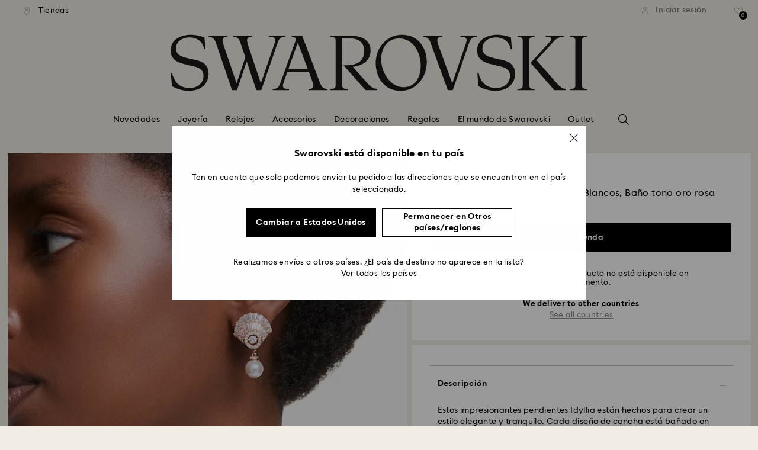

--- FILE ---
content_type: text/html;charset=UTF-8
request_url: https://www.swarovski.com/es-AA/p-M5689196/Pendientes-Idyllia-Perla-de-cristal-Concha-de-mar-Blancos-Bano-tono-oro-rosa/?variantID=5689196
body_size: 51887
content:
<!DOCTYPE html>
<html lang="es">
<head>
  <title>Pendientes Idyllia, Perla de cristal, Concha de mar, Blancos, Ba&ntilde;o tono oro rosa</title>

  <link href="https://c.riskified.com" rel="preconnect" crossorigin>
  <link href="https://integration.algorecs.com" rel="preconnect" crossorigin>
  <link href="https://asset.swarovski.com" rel="preconnect">
  <link href="https://beacon.riskified.com" rel="preconnect">
  <link href="https://img.riskified.com" rel="preconnect">
  <link href="https://sst.swarovski.com" rel="preconnect">
  <link href="https://media.algorecs.com/rrserver/js/2.1/p13n.js" rel="preconnect">
  <link href="https://eu4-live.inside-graph.com" rel="preconnect">
  <link href="https://ct.pinterest.com" rel="preconnect">
  <link href="https://app.usercentrics.eu/browser-ui/3.55.0" rel="preconnect">
  <link href="https://pagead2.googlesyndication.com" rel="preconnect">
  <link rel="shortcut icon" type="image/x-icon" media="all" href="/_ui/responsive/common/images/favicon-16x16.png" sizes="16x16"/>
  <link rel="shortcut icon" type="image/x-icon" media="all" href="/_ui/responsive/common/images/favicon-32x32.png" sizes="32x32"/>
  <link rel="shortcut icon" type="image/x-icon" media="all" href="/_ui/responsive/common/images/favicon-96x96.png" sizes="96x96"/>

  <script type="application/ld+json">{"itemListElement":[{"item":{"name":"Inicio","@id":"https://www.swarovski.com/en-AA/"},"@type":"ListItem","position":1},{"item":{"name":"Fashion Jewelry","@id":"https://www.swarovski.com/en-AA/c-01/Categorias/Fashion-Jewelry/"},"@type":"ListItem","position":2},{"item":{"name":"Pendientes","@id":"https://www.swarovski.com/en-AA/c-0103/Categorias/Fashion-Jewelry/Pendientes/"},"@type":"ListItem","position":3},{"item":{"name":"Pendientes de gota","@id":"https://www.swarovski.com/en-AA/c-010302/Categorias/Fashion-Jewelry/Pendientes/Pendientes-de-gota/"},"@type":"ListItem","position":4},{"item":{"name":"Pendientes Idyllia, Perla de cristal, Concha de mar, Blancos, Baño tono oro rosa","@id":"https://www.swarovski.com/en-AA/p-M5689196/Pendientes-Idyllia-Perla-de-cristal-Concha-de-mar-Blancos-Bano-tono-oro-rosa/?variantID=5689196"},"@type":"ListItem","position":5}],"@type":"BreadcrumbList","@context":"http://schema.org"}</script>
<script type="application/ld+json">{"offers":{"@type":"Offer","availability":"http://schema.org/OutOfStock"},"image":"https://asset.swarovski.com/images/$size_360/t_swa103/b_rgb:ffffff,c_scale,dpr_auto,f_auto,w_auto/5689196_png/pendientes-idyllia--perla-de-cristal--concha-de-mar--blancos--ba%C3%B1o-tono-oro-rosa-swarovski-5689196.png","@type":"Product","name":"Pendientes Idyllia, Perla de cristal, Concha de mar, Blancos, Baño tono oro rosa","description":"Estos impresionantes pendientes Idyllia están hechos para crear un estilo elegante y tranquilo. Cada diseño de concha está bañado en tono oro rosa y adornado con un conjunto de Swarovski Zirconia transparentes y un cristal móvil transparente redondo que atrapa la luz. Además, este accesorio también está adornado con una única Crystal Pearl blanca que cuelga de forma delicada. Una opción glamurosa durante el día o para una velada.","sku":"5689196","@context":"http://schema.org","brand":"Swarovski","url":"https://www.swarovski.com/es-AA/p-M5689196/Pendientes-Idyllia-Perla-de-cristal-Concha-de-mar-Blancos-Bano-tono-oro-rosa/?variantID=5689196"}</script>
<meta http-equiv="Content-Type" content="text/html; charset=utf-8"/>
<meta http-equiv="X-UA-Compatible" content="IE=edge">
<meta name="viewport" content="width=device-width, initial-scale=1, maximum-scale=1, user-scalable=0">

<meta name="twitter:card" content="Pendientes Idyllia, Perla de cristal, Concha de mar, Blancos, Baño tono oro rosa">
  <meta name="twitter:title" content="Pendientes Idyllia, Perla de cristal, Concha de mar, Blancos, Baño tono oro rosa">
  <meta name="twitter:description" content="Estos impresionantes pendientes Idyllia están hechos para crear un estilo elegante y tranquilo. Cada diseño de concha está bañado en tono oro rosa y adornado con un conjunto de Swarovski Zirconia transparentes y un cristal móvil transparente redondo que atrapa la luz. Además, este accesorio también está adornado con una única Crystal Pearl blanca que cuelga de forma delicada. Una opción glamurosa durante el día o para una velada.">
  <meta name="twitter:image" content="https://asset.swarovski.com/images/$size_1000/t_swa103/b_rgb:ffffff,c_scale,dpr_auto,f_auto,w_auto/5689196_png/pendientes-idyllia--perla-de-cristal--concha-de-mar--blancos--ba%C3%B1o-tono-oro-rosa-swarovski-5689196.png">
  <meta name="twitter:domain" content="swarovski.com">
  <meta name="keywords">
<meta name="description" content="Estos impresionantes pendientes Idyllia est&aacute;n hechos para crear un estilo elegante y tranquilo. Cada dise&ntilde;o de concha est&aacute; ba&ntilde;ado en tono oro rosa y adornado con un conjunto de Swarovski Zirconia transparentes y un cristal m&oacute;vil transparente redondo que atrapa la luz. Adem&aacute;s, este accesorio tambi&eacute;n est&aacute; adornado con una &uacute;nica Crystal Pearl blanca que cuelga de forma delicada. Una opci&oacute;n glamurosa durante el d&iacute;a o para una velada.">
<meta name="robots" content="index,follow">
<meta property="og:url" content="https://www.swarovski.com/es-AA/p-M5689196/Pendientes-Idyllia-Perla-de-cristal-Concha-de-mar-Blancos-Bano-tono-oro-rosa/?variantID=5689196"/>
<meta property="og:type" content="product"/>
<meta property="og:title" content="Pendientes Idyllia, Perla de cristal, Concha de mar, Blancos, Baño tono oro rosa por SWAROVSKI"/>
<meta property="og:description" content="Estos impresionantes pendientes Idyllia están hechos para crear un estilo elegante y tranquilo. Cada diseño de concha está bañado en tono oro rosa y adornado con un conju Más información"/>
<meta property="og:image" content="https://asset.swarovski.com/images/$size_360/t_swa103/b_rgb:ffffff,c_scale,dpr_auto,f_auto,w_auto/5689196_png/pendientes-idyllia--perla-de-cristal--concha-de-mar--blancos--ba%C3%B1o-tono-oro-rosa-swarovski-5689196.png"/>
    <meta property="og:brand" content="Swarovski"/>
<meta property="og:site_name" content="Swarovski"/>












  
    
  
  
    
  
  
    
  
  
    
  



  
    
      
        

        
          <link rel="preload" as="image"
                imagesrcset="https://asset.swarovski.com/images/$size_1450/t_swa002/c_scale,dpr_1.0,f_auto,w_375/5689196_ms1/pendientes-idyllia--perla-de-cristal--concha-de-mar--blancos--ba%C3%B1o-tono-oro-rosa-swarovski-5689196.jpg 1x, https://asset.swarovski.com/images/$size_1450/t_swa002/c_scale,dpr_2.0,f_auto,w_375/5689196_ms1/pendientes-idyllia--perla-de-cristal--concha-de-mar--blancos--ba%C3%B1o-tono-oro-rosa-swarovski-5689196.jpg 2x,
                                  https://asset.swarovski.com/images/$size_1450/t_swa002/c_scale,dpr_3.0,f_auto,w_375/5689196_ms1/pendientes-idyllia--perla-de-cristal--concha-de-mar--blancos--ba%C3%B1o-tono-oro-rosa-swarovski-5689196.jpg 3x"
                media="(max-width: 759px)">
        
      

    
    
      <link rel="preload" as="image"
            imagesrcset="https://asset.swarovski.com/images/$size_1450/t_swa002/c_scale,dpr_1.0,f_auto,w_600/5689196_ms1/pendientes-idyllia--perla-de-cristal--concha-de-mar--blancos--ba%C3%B1o-tono-oro-rosa-swarovski-5689196.jpg 1x, https://asset.swarovski.com/images/$size_1450/t_swa002/c_scale,dpr_2.0,f_auto,w_600/5689196_ms1/pendientes-idyllia--perla-de-cristal--concha-de-mar--blancos--ba%C3%B1o-tono-oro-rosa-swarovski-5689196.jpg 2x,
                          https://asset.swarovski.com/images/$size_1450/t_swa002/c_scale,dpr_3.0,f_auto,w_600/5689196_ms1/pendientes-idyllia--perla-de-cristal--concha-de-mar--blancos--ba%C3%B1o-tono-oro-rosa-swarovski-5689196.jpg 3x"
            media="(min-width: 759.1px) and (max-width: 1024px)">
    
    
      <link rel="preload" as="image"
            imagesrcset="https://asset.swarovski.com/images/$size_1450/t_swa002/c_scale,dpr_1.0,f_auto,w_675/5689196_ms1/pendientes-idyllia--perla-de-cristal--concha-de-mar--blancos--ba%C3%B1o-tono-oro-rosa-swarovski-5689196.jpg 1x, https://asset.swarovski.com/images/$size_1450/t_swa002/c_scale,dpr_2.0,f_auto,w_675/5689196_ms1/pendientes-idyllia--perla-de-cristal--concha-de-mar--blancos--ba%C3%B1o-tono-oro-rosa-swarovski-5689196.jpg 2x,
                          https://asset.swarovski.com/images/$size_1450/t_swa002/c_scale,dpr_3.0,f_auto,w_675/5689196_ms1/pendientes-idyllia--perla-de-cristal--concha-de-mar--blancos--ba%C3%B1o-tono-oro-rosa-swarovski-5689196.jpg 3x"
            media="(min-width: 1024.1px) and (max-width: 1449px)">
    
    
      <link rel="preload" as="image"
            imagesrcset="https://asset.swarovski.com/images/$size_1450/t_swa002/c_scale,dpr_1.0,f_auto,w_675/5689196_ms1/pendientes-idyllia--perla-de-cristal--concha-de-mar--blancos--ba%C3%B1o-tono-oro-rosa-swarovski-5689196.jpg 1x, https://asset.swarovski.com/images/$size_1450/t_swa002/c_scale,dpr_2.0,f_auto,w_675/5689196_ms1/pendientes-idyllia--perla-de-cristal--concha-de-mar--blancos--ba%C3%B1o-tono-oro-rosa-swarovski-5689196.jpg 2x,
                          https://asset.swarovski.com/images/$size_1450/t_swa002/c_scale,dpr_3.0,f_auto,w_675/5689196_ms1/pendientes-idyllia--perla-de-cristal--concha-de-mar--blancos--ba%C3%B1o-tono-oro-rosa-swarovski-5689196.jpg 3x"
            media="(min-width: 1449.1px)">
    
  
  

<script type="text/javascript">

  /* Polyfill for HTMLCollection.forEach()
   * used when selecting elements by class name or tag name, as that returns an HTMLCollection instead of NodeList
  */
  if (window.HTMLCollection && !HTMLCollection.prototype.forEach) {
    HTMLCollection.prototype.forEach = Array.prototype.forEach;
  }

  /*<![CDATA[*/
  
  var ACC = {
    env: {},
    config: {
      blockUI: {},
      feature: {}
    },
    payment: {},
    loginOverlay: {},
    contactForm: {},
    spinner: {}
  };
  ACC.env.currentBaseStore = "AA";
  ACC.env.defaultCurrency = "USD";
  ACC.env.currencyNoOfDigits = 2;
  ACC.env.currentSite = "AA";
  ACC.env.previewModeEnabled = false;
  ACC.env.currentLanguage = "es";
  ACC.env.smarteditPreviewMode = false; //if true -> we are in the SmartEdit context
  ACC.payment.googlePayEnvironment = "";
  ACC.payment.gatewayMerchantId = "";
  ACC.payment.googleMerchantName = "";
  ACC.payment.googleMerchantId = "";
  ACC.payment.googleAllowedNetworks = "";
  ACC.config.baseUrl = "https://www.swarovski.com";
  ACC.config.wro4jEnabled = true;
  ACC.config.resourceVersion = "20260104-1647";
  ACC.config.isProductDetail = true;
  ACC.config.isCheckout = false;
  ACC.config.cartContainsScsNewOrRenewEntries = 
  ACC.config.isCartPage = false;
  ACC.config.isContactPage = false;
  ACC.config.isAccountPage = false;
  ACC.config.isLoginPage = false;
  ACC.config.isWishlistPage = false;
  ACC.config.isEnrichmentPage = false;
  ACC.config.feature.preloadRecaptchaOnLoginPage = false;
  ACC.config.feature.noPriceBaseStore = true;
  ACC.config.feature.checkoutStep2NewDesignEnabled = true;
  ACC.config.feature.plpAutomatedProductsLoadEnabled = false;
  ACC.config.richRelevanceDomain = '.algorecs.com';
  ACC.config.feature.trackingRefactorEnabled = false;
  ACC.config.feature.globalRegexCheckFeatureEnabled = false;
  ACC.config.feature.showCaratesinPLPTilesEnabled = true;

  

  ACC.config.contextPath = "";
  // SWATBD: this needs to be checked when we request /di-DE/ we get /en-AA/ (which forces various hacks in JS like in global.js for country change
  ACC.config.encodedContextPath = "/es-AA";
  ACC.config.commonResourcePath = "/_ui/responsive/common";
  ACC.config.themeResourcePath = "/_ui/responsive/theme-swarovski";
  ACC.config.siteResourcePath = "/_ui/responsive/site-AA";
  ACC.config.rootPath = "/_ui/responsive";
  ACC.config.pwaEnabled = false;
  ACC.config.storeSuggestionsEnabled = false;
  ACC.pwdStrengthVeryWeak = 'Muy poco segura';
  
  ACC.pwdStrengthWeak = 'Poco segura';
  ACC.pwdStrengthMedium = 'Tamaño medio';
  ACC.pwdStrengthStrong = 'Segura';
  ACC.pwdStrengthVeryStrong = 'Muy segura';
  ACC.pwdStrengthUnsafePwd = '¡La contraseña elegida no es segura!';
  ACC.pwdStrengthTooShortPwd = 'Demasiado corta';
  ACC.pwdStrengthMinCharText = 'La longitud mínima es de %d caracteres';
  ACC.accessibilityLoading = 'Cargando...';
  ACC.accessibilityStoresLoaded = 'Tiendas cargadas';
  ACC.loadingAnimationAltText = 'Cargando animación';
  ACC.serversideAjaxErrorText = ' Se ha producido un error inesperado, inténtalo de nuevo más tarde.';
  ACC.checkoutGenericErrorText = ' Se ha producido un error inesperado. Inténtelo de nuevo.';
  ACC.config.googleApiKey = "AIzaSyBwQ2eR69xSvB06Po1rm8RGgpextXOB7pI";
  
  ACC.config.googleApiBusinessKey = "gme-dswarovskikg";
  ACC.config.googleApiVersion = "3.54";
  
  ACC.config.googleMapsUrl = "https://maps.googleapis.com/maps";
  ACC.config.locationIQApiKey = "pk.db324cbba79458120439526900b08d8d";
  ACC.config.locationIQMapsUrl = "https://tiles.locationiq.com/v3/libs/maplibre-gl/1.15.2/maplibre-gl.js";
  ACC.config.locationIQMapsStyleUrl = "https://tiles.locationiq.com/v3/libs/maplibre-gl/1.15.2/maplibre-gl.css";
  ACC.config.locationIQLayersUrl = "https://tiles.locationiq.com/v3/js/liq-styles-ctrl-libre-gl.js?v=0.1.8";
  ACC.config.locationIQLayersStyleUrl = "https://tiles.locationiq.com/v3/css/liq-styles-ctrl-libre-gl.css?v=0.1.8";
  ACC.config.locationIQLangUrl = "https://tiles.locationiq.com/v3/js/lang-libre-gl.min.js?v=0.1.8";
  ACC.config.locationIQGeocoderUrl = "https://tiles.locationiq.com/v3/libs/gl-geocoder/4.5.1/locationiq-gl-geocoder.min.js?v=0.2.2";
  ACC.config.locationIQTurfUrl = "https://unpkg.com/@turf/turf@6/turf.min.js";

  ACC.config.regionDataUrl = '/es-AA/region_data/regions/' + ACC.env.currentBaseStore;
  ACC.config.legacyEmailRegexp = '^(?=.{0,255}$)([a-zA-Z0-9.!#$%&\'*+\/=?^_`{|}~-]{1,64}|\"(?:[\\x01-\\x08\\x0b\\x0c\\x0e-\\x1f\\x21\\x23-\\x5b\\x5d-\\x7f]|\\\\[\\x01-\\x09\\x0b\\x0c\\x0e-\\x7f]){1,62}\")@[a-zA-Z0-9](?:[a-zA-Z0-9-]{0,61}[a-zA-Z0-9])?(?:\\.[a-zA-Z0-9](?:[a-zA-Z0-9-]{0,61}[a-zA-Z0-9])?){1,126}$';
  ACC.config.emailRegexp = '^(?=.{0,255}$)(?=.{0,64}@)(?:(?!^\\.)(?!.*\\.@)(?!.*\\.\\.)[a-zA-Z0-9!#.$%&\'*+\/=?^_\u2018{|}~-]+|\"(?:[\\x01-\\x08\\x0b\\x0c\\x0e-\\x1f\\x21\\x23-\\x5b\\x5d-\\x7f]|\\\\[\\x01-\\x09\\x0b\\x0c\\x0e-\\x7f]){1,62}\")@(?!-)(?!.*\\.-)(?!.*-\\.)(?:[a-zA-Z0-9-]{1,61}\\.){1,126}(?=[a-zA-Z0-9-]*[a-zA-Z][a-zA-Z0-9-]*$)[a-zA-Z0-9](?:[a-zA-Z0-9-]{0,61}[a-zA-Z0-9])?$';
  ACC.config.nameRegexp = '(?=^[. \\u3000\'\\-a-zA-Z\\u00C0-\\u00D6\\u00D8-\\u00F6\\u00F8-\\u02B8\\u0370-\\u03FF\\u1F00-\\u1FFF\\u0400-\\u052F\\u1C80-\\u1C8F\\u2DE0-\\u2DFF\\uA640-\\uA69F\\u4E00-\\u9FFF\\u3400-\\u4DBF\\u3040-\\u30FF\\uF900-\\uFAFF\\uFF66-\\uFF9F\\u1100-\\u11FF\\u3130-\\u318F\\uA960-\\uA97F\\uAC00-\\uD7FF\\u3005\\u3006\\u3024\\u3029\\u3031-\\u3035\\u0E00-\\u0E7F]*$)^((?:^$)|(?:^.*[a-zA-Z\\u00C0-\\u00D6\\u00D8-\\u00F6\\u00F8-\\u02B8\\u0370-\\u03FF\\u1F00-\\u1FFF\\u0400-\\u052F\\u1C80-\\u1C8F\\u2DE0-\\u2DFF\\uA640-\\uA69F]{2}.*$)|(?:^.*[^a-zA-Z\\u00C0-\\u00D6\\u00D8-\\u00F6\\u00F8-\\u02B8\\u0370-\\u03FF\\u1F00-\\u1FFF\\u0400-\\u052F\\u1C80-\\u1C8F\\u2DE0-\\u2DFF\\uA640-\\uA69F. \\u3000\'\\-].*$))$';

  ACC.config.phoneNumberRegexp = '';

  
  ACC.config.richRelevanceApiKey = "257364ecf2e5f8e6";
  ACC.config.richRelevanceApiClientKey = "be116e19c09d0633";
  ACC.config.richRelevanceEnviroment = "recs";
  ACC.config.richRelevanceRegion = "AA-es";
  ACC.config.richRelevanceTimeOut = "2000";
  ACC.config.richRelevanceProductAdditionalInfoUrl = '/es-AA/product-recommendation-additional-info/';
  ACC.config.richRelevanceOptOutCountries = "AT,BE,BG,CY,CZ,DE,DK,EE,ES,FI,FR,GB,GR,HR,HU,IE,IT,LT,LU,LV,MT,NL,PL,PT,RO,SE,SI,SK,CH,IS,NO";
  ACC.config.richRelevanceUserCentricsKey = "AKhz3l5wf";
  ACC.config.richRelevanceConsentKey = "uc_rr";
  ACC.config.richRelevanceServiceId = "AKhz3l5wf";
  ACC.config.richRelevanceContentPersonalizationApiClientKey = "9c52086d4c3bcd7f";
  
  ACC.config.threeDS2PollingTime = "2000";

  
  ACC.config.affiliateTrackingUrlParameter = "nsctrid";

  ACC.loginOverlay.header = 'Debe iniciar sesión';
  ACC.loginOverlay.url = '/es-AA/login/ajax';
  ACC.config.newsletterpopupURL = '/es-AA/newsletterpopup';
  ACC.config.newsletterpopupCookieMaxAge = '30';
  ACC.config.newsletterCustomerSubscribed = false;
  ACC.config.newsletterpopupActive = true;
  ACC.config.newsletterpopupExcludedURI = false;
  ACC.config.newsletterCookieName = 'newsletterpopup-' + 'es';
  ACC.config.signupclubregisterpopupURL = ACC.config.encodedContextPath + '/cart/signupclubregisterpopup';
  ACC.config.signupclubwelcomevoucherpopupURL = ACC.config.encodedContextPath + '/cart/signupclubwelcomevoucherpopup';
  ACC.config.isSCEnabled = false; //if true -> we are in Swarovski Club context
  ACC.spinner = {
    timeout: 5
  };

  ACC.config.isQRCodeRegistrationFlow = false;

  ACC.config.csrfTokenTimeoutMs = 600000;
  ACC.config.blockUI.coolOffMillis = 30000;
  ACC.config.flyoutShowMillis = 2000;
  ACC.config.showFlyout = false;

  ACC.config.recaptchaSiteKey = '6LcqA_kUAAAAAM_cd3B7yfo2Lky-zgrl0tycIycb';
  ACC.config.recaptchaEnabled = true;

  ACC.config.mobilePhoneNumberRegistrationEnabled = false;


  ACC.scMembershipNotValidMessage= 'Introduce un número de suscripción válido';
  ACC.usernameMandatoryEmailMessage = 'Introduce una dirección de correo electrónico';
  ACC.usernameMandatoryEmailOrPhoneMessage = 'Enter email address or phone number';
  ACC.usernameInvalidEmailOrPhoneMessage = 'Invalid email address or phone number (use +\/00 with country prefix)';
  ACC.usernameInvalidEmailMessage = 'Dirección de correo electrónico no válida';
  ACC.passwordMandatoryMessage = 'Introduzca una contraseña';
  ACC.passwordInvalidMessage = 'The password does not meet our password policy, please enter a 7 character long password containing at least one number and an uppercase letter.';
  ACC.termsAndConditionsGeneralInvalidMessage = 'If you don’t agree our Privacy Policy and cross-border transfer, we cannot provide you with register, order and consultancy and related service, but you can check and browse part of our information.';
  ACC.rr_carouselAriaLabelNext = 'Siguiente';
  ACC.rr_carouselAriaLabelPrev = 'Anterior';
  ACC.paymentTimeoutMessage = 'Unfortunately your payment request has timed out. Please try again.';
  ACC.fiscalCodeEmptyMessage = 'Fiscal code is empty.';
  ACC.altConfirmationMessage = 'confirmation';
  ACC.altErrorMessage = 'error';
  ACC.corporateGiftAddedToList = '{0} regalos añadidos a mi lista';
  ACC.corporateGiftsAddedToList = '{0} regalo\/s añadido\/s a mi lista';
  ACC.corporategiftWishProductAddMsg = 'Añadir a mi lista de regalos corporativos';
  ACC.corporategiftWishProductRemoveMsg = 'Quitar de mi lista de regalos corporativos';
  ACC.config.anonymousWishlistMaxItems = 20;
  ACC.config.corporateWishlistMaxItems = 20;

  ACC.passwordExceededMaxLengthMessage = 'La contraseña debe tener menos de 65 caracteres';
  ACC.passwordMaxLength = 64

  ACC.config.customerAutoLookupMaxAttempts = 
  ACC.config.customerAutoLookupDelay = 

  ACC.giftOccasionUpdatedSuccessfullyMsg = 'Has actualizado correctamente el\/los recordatorio(s) de celebraciones';
  ACC.giftOccasionErrorDuringUpdateMsg = 'Se ha producido un error. Inténtalo de nuevo.';

  ACC.creditCardOverlayEditCardHeadlineMsg = 'Editar tarjeta de crédito';
  ACC.creditCardOverlayNewCardHeadlineMsg = 'Añadir nueva tarjeta de crédito';

  ACC.config.mergeGiftCardsErrorGeneral = 'Fusión no posible: Solo las tarjetas del mismo país son elegibles, y las tarjetas Kristallwelten están excluidas. Las tarjetas excluidas de esta fusión siguen siendo válidas y pueden canjearse por separado.';
  ACC.config.mergeGiftCardsErrorDuplicate = 'Estimado cliente, ha ingresado el mismo número de tarjeta de regalo dos veces. Por favor, proporcione dos números de tarjeta de regalo diferentes.';
  ACC.config.mergeGiftCardsErrorMaxBalance = 'No se pueden combinar las tarjetas regalo. El valor combinado supera el máximo permitido en tu país. Por favor, úsalas por separado.';

  ACC.config.cartIntegrationTrustedOrigins = 'https://www.swarovski.com';

  ACC.config.emojiPatternCheck = '\(\?\!\[\.#\,/@\+\-\]\)[\\p\{Emoji_Presentation\}\\p\{P\}\\p\{S\}]';
  ACC.config.recaptchaChallengeAnswered = '';
  ACC.config.plpDesktopFacetsMobileFirstEnabled = true;

  
  /*]]>*/
</script>
<script type="text/javascript">
  /*<![CDATA[*/
  ACC.addons = {};	//JS holder for addons properties

  
  ACC.addons.chineseproductsharingaddon = [];
  
  ACC.addons.swathirdpartystoreaddon = [];
  
  ACC.addons.omnistorefrontaddon = [];
  
  ACC.addons.smarteditaddon = [];
  
  ACC.addons.crstorefrontaddon = [];
  
  ACC.addons.scstorefrontaddon = [];
  
  ACC.addons.ccstorefrontaddon = [];
  
  ACC.addons.slstorefrontaddon = [];
  
  ACC.addons.slstorefrontaddon['googleApiBusinessKey'] = 'gme-dswarovskikg';
  
  ACC.addons.slstorefrontaddon['baiduApiKey'] = '0Knbn1mwoAhj7WqHeZVMLq0ai32dL5C6';
  
  ACC.addons.slstorefrontaddon['baiduApiVersion'] = '2.0';
  
  ACC.addons.slstorefrontaddon['map.defaultZoomLevel'] = '9';
  
  ACC.addons.slstorefrontaddon['detailsmap.defaultZoomLevel'] = '15';
  
  ACC.addons.slstorefrontaddon['map.minZoomLevel'] = '7';
  
  ACC.addons.slstorefrontaddon['detailsmap.minZoom'] = '2';
  
  ACC.addons.scsstorefrontaddon = [];
  
  /*]]>*/
</script>
<link  rel="preload" href="/_ui/responsive/common/js/acc.dynamicutils.js?v=20260104-1647" as="script"/>

  <script type="text/javascript">

  function getCookieValue(cookieName) {
    var regex = new RegExp('[; ]' + cookieName + '=([^\\s;]*)');
    var matches = (' ' + document.cookie).match(regex);
    if (matches === null) {
      return;
    }
    var cookieValue = matches[1];
    if (cookieName && cookieValue) {
      if (cookieValue[0] === "\"" && cookieValue[cookieValue.length - 1] === "\"") {
        cookieValue = cookieValue.substr(1, cookieValue.length - 2)
      }
      return cookieValue;
    }
    return '';
  }

  var dataLayer = window.dataLayer = window.dataLayer || [];
  
  var eventData = {
                      'sessionID': getCookieValue("sessionSAPTrackingId"),
                      'riskifiedShopDomain': 'www.swarovski.com',
                      'hybrisSegments': '[SS_AB_400_V1]',
                      'randomPageId': Math.round(Math.random()*10000000000).toString(),
                      
                      'fpid': "",
                      'abSeed':"76422603329",
                    };
  
  dataLayer.push(eventData);
</script>

<script type="text/javascript">
    var trackingData =
      {"pageTitle":"Pendientes Idyllia, Perla de cristal, Concha de mar, Blancos, Ba&amp;ntilde;o tono oro rosa","pageType":"other","shopDomain":"www.swarovski.com","siteCountryCode":"AA","siteCurrency":"USD","templateName":"Product Details Page Template v2","pageId":"productDetails2","pageName":"Product Details 2","pageLabel":"productdetails2"};

    
    trackingData.userId = getCookieValue("sessionGoogleTagManager");
    dataLayer.push(trackingData);
  </script>





<script type="text/javascript">
  var productDetailPageTrackingData =
    {"event":"productDetail","productList":"","products":[{"id":"M5689196","variant":"5689196","secondId":"5689196","price":"","shownPrice":"","originalPrice":"","coupon":"","promotion":"","quantity":"1","name":"Idyllia drop earrings, Crystal pearl, Shell, White, Rose gold-tone plated","marketingCategory":"Jewelry","marketingSubCategory":"Earrings","marketingSubSubCategory":"Drop earrings","inStock":0,"brand":"Swarovski","preOrder":false,"collections":[],"materialStatus":"","flags":["fl-out-of-stock"]}]}
  ;
  dataLayer.push(productDetailPageTrackingData);
</script><script>(function(w, d, s, l, i, u) {
  w[l] = w[l] || [];
  w[l].push({ event: 'cust.gtmUrl', 'gtmLoadUrl': u });
  w[l].push({
    'gtm.start':
      new Date().getTime(), event: 'gtm.js'
  });
  var f = d.getElementsByTagName(s)[0],
    j = d.createElement(s), dl = l != 'dataLayer' ? '&l=' + l : '';
  j.async = true;
  j.src =
    u+ '?id=' + i + dl;
  f.parentNode.insertBefore(j, f);
})(window, document, 'script', 'dataLayer', 'GTM-MR2JS5', 'https://sst.swarovski.com/gtm.js');</script>
<script type="text/javascript">

  function getCookieValue(cookieName) {
    var regex = new RegExp('[; ]' + cookieName + '=([^\\s;]*)');
    var matches = (' ' + document.cookie).match(regex);
    var cookieValue = matches[1];
    if (cookieName && cookieValue) {
      if (cookieValue[0] === "\"" && cookieValue[cookieValue.length - 1] === "\"") {
        cookieValue = cookieValue.substr(1, cookieValue.length - 2)
      }
      return cookieValue.toUpperCase();
    }
    return '';
  }

  function powerFrontAddToCart() {
    
    if (typeof window._insideUpdateView === "function") {
      window._insideUpdateView();
    }

    
    _insideData = {"addCart":{"name":"Idyllia drop earrings, Crystal pearl, Shell, White, Rose gold-tone plated","category":"Jewelry","sku":"5689196","price":"","qty":1,"itemurl":"https://www.swarovski.com/es-AA/p-5689196","img":"https://asset.swarovski.com/images/$size_1000/t_swa103/b_rgb:ffffff,c_scale,dpr_auto,f_auto,w_auto/5689196_png/pendientes-idyllia--perla-de-cristal--concha-de-mar--blancos--ba%C3%B1o-tono-oro-rosa-swarovski-5689196.png"}}
  }

  

  var _insideData =
    {"website":{"country":"AA","currency":"USD","language":"es"},"page":{"name":"Product Details 2","type":"other"},"product":{"name":"Idyllia drop earrings, Crystal pearl, Shell, White, Rose gold-tone plated","category":"Jewelry","sku":"5689196","price":"","qty":1,"itemurl":"https://www.swarovski.com/es-AA/p-5689196","img":"https://asset.swarovski.com/images/$size_1000/t_swa103/b_rgb:ffffff,c_scale,dpr_auto,f_auto,w_auto/5689196_png/pendientes-idyllia--perla-de-cristal--concha-de-mar--blancos--ba%C3%B1o-tono-oro-rosa-swarovski-5689196.png"}}
    _insideData.user = { "id": getCookieValue("sessionGoogleTagManager")};
</script>
<link rel="canonical" href="https://www.swarovski.com/es-AA/p-M5689196/Pendientes-Idyllia-Perla-de-cristal-Concha-de-mar-Blancos-Bano-tono-oro-rosa/?variantID=5689196"/>
  <link rel="preload" as="style" type="text/css" media="all" href="/_ui/responsive/theme-swarovski/css2/header.css?v=20260104-1647"/>
<link rel="preload" as="style" href="/wro/all_productdetails_css2.css?v=20260104-1647"/>
      <style>

  

  @font-face {
    font-family: 'ITCNovareseMed';
    font-style: normal;
    font-weight: 400;
    font-display: swap;
    src:
      local('ITCNovareseMed'),
      url('/_ui/responsive/common/fonts/SwarovskiITCNovarese-Medium-Cyrillic.woff2?v=20260104-1647') format('woff2'),
      url('/_ui/responsive/common/fonts/SwarovskiITCNovarese-Medium-Cyrillic.woff?v=20260104-1647') format('woff'),
      url('/_ui/responsive/common/fonts/SwarovskiITCNovarese-Medium-Cyrillic.ttf?v=20260104-1647') format('truetype');
    unicode-range: U+0400-045F;
  }

  @font-face {
    font-family: 'ITCNovareseBook';
    font-style: normal;
    font-weight: 400;
    font-display: swap;
    src:
      local('ITCNovareseBook'),
      url('/_ui/responsive/common/fonts/SwarovskiITCNovarese-Book-Cyrillic.woff2?v=20260104-1647') format('woff2'),
      url('/_ui/responsive/common/fonts/SwarovskiITCNovarese-Book-Cyrillic.woff?v=20260104-1647') format('woff'),
      url('/_ui/responsive/common/fonts/SwarovskiITCNovarese-Book-Cyrillic.ttf?v=20260104-1647') format('truetype');
    unicode-range: U+0400-045F;
  }

  @font-face {
    font-family: 'EuclidIgnited';
    font-style: normal;
    font-weight: 400;
    font-display: swap;
    src:
      local('EuclidIgnited'),
      url('/_ui/responsive/common/fonts/SwarovskiEuclidIgnited-Regular-Cyrillic.woff2?v=20260104-1647') format('woff2'),
      url('/_ui/responsive/common/fonts/SwarovskiEuclidIgnited-Regular-Cyrillic.woff?v=20260104-1647') format('woff'),
      url('/_ui/responsive/common/fonts/SwarovskiEuclidIgnited-Regular-Cyrillic.ttf?v=20260104-1647') format('truetype');
    unicode-range: U+0400-045F;
  }

  @font-face {
    font-family: 'EuclidIgnitedSemiBold';
    font-style: normal;
    font-weight: 400;
    font-display: swap;
    src:
      local('EuclidIgnitedSemiBold'),
      url('/_ui/responsive/common/fonts/SwarovskiEuclidIgnited-Semibold-Cyrillic.woff2?v=20260104-1647') format('woff2'),
      url('/_ui/responsive/common/fonts/SwarovskiEuclidIgnited-Semibold-Cyrillic.woff?v=20260104-1647') format('woff'),
      url('/_ui/responsive/common/fonts/SwarovskiEuclidIgnited-Semibold-Cyrillic.ttf?v=20260104-1647') format('truetype');
    unicode-range: U+0400-045F;
  }

  

  @font-face {
    font-family: 'ITCNovareseMed';
    font-style: normal;
    font-weight: 400;
    font-display: swap;
    src:
      local('ITCNovareseMed'),
      url('/_ui/responsive/common/fonts/SwarovskiITCNovarese-Medium-Greek.woff2?v=20260104-1647') format('woff2'),
      url('/_ui/responsive/common/fonts/SwarovskiITCNovarese-Medium-Greek.woff?v=20260104-1647') format('woff'),
      url('/_ui/responsive/common/fonts/SwarovskiITCNovarese-Medium-Greek.ttf?v=20260104-1647') format('truetype');
    unicode-range: U+0370-03FF;
  }

  @font-face {
    font-family: 'ITCNovareseBook';
    font-style: normal;
    font-weight: 400;
    font-display: swap;
    src:
      local('ITCNovareseBook'),
      url('/_ui/responsive/common/fonts/SwarovskiITCNovarese-Book-Greek.woff2?v=20260104-1647') format('woff2'),
      url('/_ui/responsive/common/fonts/SwarovskiITCNovarese-Book-Greek.woff?v=20260104-1647') format('woff'),
      url('/_ui/responsive/common/fonts/SwarovskiITCNovarese-Book-Greek.ttf?v=20260104-1647') format('truetype');
    unicode-range: U+0370-03FF;
  }

  @font-face {
    font-family: 'EuclidIgnited';
    font-style: normal;
    font-weight: 400;
    font-display: swap;
    src:
      local('EuclidIgnited'),
      url('/_ui/responsive/common/fonts/SwarovskiEuclidIgnited-Regular-Greek.woff2?v=20260104-1647') format('woff2'),
      url('/_ui/responsive/common/fonts/SwarovskiEuclidIgnited-Regular-Greek.woff?v=20260104-1647') format('woff'),
      url('/_ui/responsive/common/fonts/SwarovskiEuclidIgnited-Regular-Greek.ttf?v=20260104-1647') format('truetype');
    unicode-range: U+0370-03FF;
  }

  @font-face {
    font-family: 'EuclidIgnitedSemiBold';
    font-style: normal;
    font-weight: 400;
    font-display: swap;
    src:
      local('EuclidIgnitedSemiBold'),
      url('/_ui/responsive/common/fonts/SwarovskiEuclidIgnited-Semibold-Greek.woff2?v=20260104-1647') format('woff2'),
      url('/_ui/responsive/common/fonts/SwarovskiEuclidIgnited-Semibold-Greek.woff?v=20260104-1647') format('woff'),
      url('/_ui/responsive/common/fonts/SwarovskiEuclidIgnited-Semibold-Greek.ttf?v=20260104-1647') format('truetype');
    unicode-range: U+0370-03FF;
  }

  

  @font-face {
    font-family: 'ITCNovareseMed';
    font-style: normal;
    font-weight: 400;
    font-display: swap;
    src:
      local('ITCNovareseMed'),
      url('/_ui/responsive/common/fonts/SwarovskiITCNovarese-Medium-Basic.woff2?v=20260104-1647') format('woff2'),
      url('/_ui/responsive/common/fonts/SwarovskiITCNovarese-Medium-Basic.woff?v=20260104-1647') format('woff'),
      url('/_ui/responsive/common/fonts/SwarovskiITCNovarese-Medium-Basic.ttf?v=20260104-1647') format('truetype');
    unicode-range: U+0000-007F,U+00A0-00FF,U+020AC,U+20BD,U+20BA,U+20A9;
  }

  @font-face {
    font-family: 'ITCNovareseBook';
    font-style: normal;
    font-weight: 400;
    font-display: swap;
    src:
      local('ITCNovareseBook'),
      url('/_ui/responsive/common/fonts/SwarovskiITCNovarese-Book-Basic.woff2?v=20260104-1647') format('woff2'),
      url('/_ui/responsive/common/fonts/SwarovskiITCNovarese-Book-Basic.woff?v=20260104-1647') format('woff'),
      url('/_ui/responsive/common/fonts/SwarovskiITCNovarese-Book-Basic.ttf?v=20260104-1647') format('truetype');
    unicode-range: U+0000-007F,U+00A0-00FF,U+020AC,U+20BD,U+20BA,U+20A9;
  }

  @font-face {
    font-family: 'EuclidIgnited';
    font-style: normal;
    font-weight: 400;
    font-display: swap;
    src:
      local('EuclidIgnited'),
      url('/_ui/responsive/common/fonts/SwarovskiEuclidIgnited-Regular-Basic.woff2?v=20260104-1647') format('woff2'),
      url('/_ui/responsive/common/fonts/SwarovskiEuclidIgnited-Regular-Basic.woff?v=20260104-1647') format('woff'),
      url('/_ui/responsive/common/fonts/SwarovskiEuclidIgnited-Regular-Basic.ttf?v=20260104-1647') format('truetype');
    unicode-range: U+0000-007F,U+00A0-00FF,U+020AC,U+20BD,U+20BA,U+20A9;
  }

  @font-face {
    font-family: 'EuclidIgnitedSemiBold';
    font-style: normal;
    font-weight: 400;
    font-display: swap;
    src:
      local('EuclidIgnitedSemiBold'),
      url('/_ui/responsive/common/fonts/SwarovskiEuclidIgnited-Semibold-Basic.woff2?v=20260104-1647') format('woff2'),
      url('/_ui/responsive/common/fonts/SwarovskiEuclidIgnited-Semibold-Basic.woff?v=20260104-1647') format('woff'),
      url('/_ui/responsive/common/fonts/SwarovskiEuclidIgnited-Semibold-Basic.ttf?v=20260104-1647') format('truetype');
    unicode-range: U+0000-007F,U+00A0-00FF,U+020AC,U+20BD,U+20BA,U+20A9;
  }

  

  @font-face {
    font-family: 'ITCNovareseMed';
    font-style: normal;
    font-weight: 400;
    font-display: swap;
    src:
      local('ITCNovareseMed'),
      url('/_ui/responsive/common/fonts/SwarovskiITCNovarese-Medium-LatinAB.woff2?v=20260104-1647') format('woff2'),
      url('/_ui/responsive/common/fonts/SwarovskiITCNovarese-Medium-LatinAB.woff?v=20260104-1647') format('woff'),
      url('/_ui/responsive/common/fonts/SwarovskiITCNovarese-Medium-LatinAB.ttf?v=20260104-1647') format('truetype');
    unicode-range: U+0100-017F,U+0180-024F;
  }

  @font-face {
    font-family: 'ITCNovareseBook';
    font-style: normal;
    font-weight: 400;
    font-display: swap;
    src:
      local('ITCNovareseBook'),
      url('/_ui/responsive/common/fonts/SwarovskiITCNovarese-Book-LatinAB.woff2?v=20260104-1647') format('woff2'),
      url('/_ui/responsive/common/fonts/SwarovskiITCNovarese-Book-LatinAB.woff?v=20260104-1647') format('woff'),
      url('/_ui/responsive/common/fonts/SwarovskiITCNovarese-Book-LatinAB.ttf?v=20260104-1647') format('truetype');
    unicode-range: U+0100-017F,U+0180-024F;
  }

  @font-face {
    font-family: 'EuclidIgnited';
    font-style: normal;
    font-weight: 400;
    font-display: swap;
    src:
      local('EuclidIgnited'),
      url('/_ui/responsive/common/fonts/SwarovskiEuclidIgnited-Regular-LatinAB.woff2?v=20260104-1647') format('woff2'),
      url('/_ui/responsive/common/fonts/SwarovskiEuclidIgnited-Regular-LatinAB.woff?v=20260104-1647') format('woff'),
      url('/_ui/responsive/common/fonts/SwarovskiEuclidIgnited-Regular-LatinAB.ttf?v=20260104-1647') format('truetype');
    unicode-range: U+0100-017F,U+0180-024F;
  }

  @font-face {
    font-family: 'EuclidIgnitedSemiBold';
    font-style: normal;
    font-weight: 400;
    font-display: swap;
    src:
      local('EuclidIgnitedSemiBold'),
      url('/_ui/responsive/common/fonts/SwarovskiEuclidIgnited-Semibold-LatinAB.woff2?v=20260104-1647') format('woff2'),
      url('/_ui/responsive/common/fonts/SwarovskiEuclidIgnited-Semibold-LatinAB.woff?v=20260104-1647') format('woff'),
      url('/_ui/responsive/common/fonts/SwarovskiEuclidIgnited-Semibold-LatinAB.ttf?v=20260104-1647') format('truetype');
    unicode-range: U+0100-017F,U+0180-024F;
  }

  </style>

<link rel="stylesheet" type="text/css" media="all" href="/wro/all_productdetails_css2.css?v=20260104-1647"/>
      <link rel="preload" href="/_ui/responsive/theme-swarovski/css2/forms.css?v=20260104-1647" as="style" onload="this.onload=null;this.rel='stylesheet'">
    <noscript><link rel="stylesheet" type="text/css" media="all" href="/_ui/responsive/theme-swarovski/css2/forms.css?v=20260104-1647"/></noscript>

  <link rel="stylesheet" type="text/css" media="all" href="/_ui/responsive/theme-swarovski/css2/header.css?v=20260104-1647"/>
  <link rel="preload" href="/_ui/responsive/theme-swarovski/css2/footer.css?v=20260104-1647" as="style" onload="this.onload=null;this.rel='stylesheet'">
  <noscript><link rel="stylesheet" type="text/css" media="all" href="/_ui/responsive/theme-swarovski/css2/footer.css?v=20260104-1647"/></noscript>
<link rel="preload" href="/_ui/responsive/theme-swarovski/js2/header.js?v=20260104-1647" as="script"/>
  <link rel="preload" href="/wro/all_productdetails_js2.js?v=20260104-1647" as="script">
  <script type="text/javascript">
        window.requestIdleCallback = window.requestIdleCallback || function(cb) {
          var start = Date.now();
          return setTimeout(function() {
            cb({
              didTimeout: false,
              timeRemaining: function() {
                return Math.max(0, 50 - (Date.now() - start));
              }
            });
          }, 1);
        }

        window.cancelIdleCallback = window.cancelIdleCallback || function(id) {
          clearTimeout(id);
        }
      </script>
      <link rel="preload" href="/wro/algonomy_richrelevance.js?v=20260104-1647" as="script">
      <script src="https://swarovski.app.baqend.com/v1/speedkit/install.js?d=production" async crossorigin="anonymous"></script>
  <script defer type="text/javascript" src="/_ui/responsive/common/js/unpkg/web-vitals-5.0.3.iife.js?v=20260104-1647"></script>
  <script type="text/javascript">
    addEventListener('DOMContentLoaded', function() {
      if (typeof webVitals !== "undefined") {
        webVitals.onCLS(ACC.tracking.pushMetricEvent);
        webVitals.onLCP(ACC.tracking.pushMetricEvent);
        webVitals.onFCP(ACC.tracking.pushMetricEvent);
        webVitals.onTTFB(ACC.tracking.pushMetricEvent);
        webVitals.onINP(ACC.tracking.pushMetricEvent);
     }
    });
  </script>

  </head>

<body class="page-productDetails2 pageType-ProductPage template-pages-product-productLayout2Page  smartedit-page-uid-productDetails2 smartedit-page-uuid-eyJpdGVtSWQiOiJwcm9kdWN0RGV0YWlsczIiLCJjYXRhbG9nSWQiOiJzd2EtZ2xvYmFsQ29udGVudENhdGFsb2ciLCJjYXRhbG9nVmVyc2lvbiI6Ik9ubGluZSJ9 smartedit-catalog-version-uuid-swa-globalContentCatalog/Online  language-es horizontal-overflow-hidden">

<noscript><iframe src="https://www.googletagmanager.com/ns.html?id=GTM-MR2JS5&gtm_auth=JlqSEjvBsaiwymA3HE0nJg&gtm_preview=env-2&gtm_cookies_win=x"
                  height="0" width="0" style="display:none;visibility:hidden"></iframe></noscript>


<script type="text/javascript">
  //<![CDATA[
  (function() {
    function riskifiedBeaconLoad() {
      var store_domain = 'www.swarovski.com';
      var session_id = ACC.cookie.getCookieValueFor("sessionSAPTrackingId");
      var url = ('https:' == document.location.protocol ? 'https://' : 'http://')
        + "beacon.riskified.com?shop=" + store_domain + "&sid=" + session_id;
      var s = document.createElement('script');
      s.type = 'text/javascript';
      s.async = true;
      s.src = url;
      var x = document.getElementsByTagName('script')[0];
      x.parentNode.insertBefore(s, x);
    }
    if (window.attachEvent) {
      window.attachEvent('onload', riskifiedBeaconLoad)
    } else {
      window.addEventListener('load', riskifiedBeaconLoad, false);
    }
  })();
  //]]>
</script>





  <header class="swa-header swa-all-pages-new-header  js-swa-header  ">
      







<div id="js-accesskey-box" class="sr-only" role="navigation">
  <div class="accesskey-box">
    <div class="accesskey-box__headline">
      <div class="headline headline--hl7">
        Accesskeys list
      </div>
    </div>
    <ul class="accesskey-box__unordered-list" tabindex="0">
      
        <li class="accesskey-box__list-element">
          <a class="accesskey-box__link" href="#main-navigation" accesskey="0">0 - Header</a>
        </li>
      
      <li class="accesskey-box__list-element">
        <a class="accesskey-box__link" href="#swa-main" accesskey="1">1 - Main content</a>
      </li>

      <li class="accesskey-box__list-element">
        <a class="accesskey-box__link accesskey-box__link--footer" href="#footer" accesskey="2">2 - Footer</a>
      </li>

      
    </ul>
  </div>
</div>

<div class="yCmsContentSlot container">
<div id="SCD_MTO_CallToAction_Modification" class="content"><script>
</script></div><script>
/* ! A/B Experiments #AB-438# 05-11-2025 ! */
(c=>{if(document.body.classList.toString().includes("productLayout2Page"))try{"complete"===document.readyState||"interactive"===document.readyState?e():document.addEventListener("DOMContentLoaded",function(){e()})}catch(e){}function e(){try{var a,e,t,i,n=c.find(function(e){return e.hasOwnProperty("abSeed")}).abSeed,r=parseInt(n.slice(7,8));0<=r&&r<=4&&d()&&o(function(){u(438,0)}),5<=r&&r<=9&&d()&&(a="mp4-1",e=["data-src","src","poster"],t=["xs","sm","md","lg"],i=["data-srcset","src"],document.querySelectorAll(".splide__slide--video video, .swa-pdp-product-carousel-zoomed .splide__slide video").forEach(function(n){var r=!1;e.forEach(function(e){var t=n.getAttribute(e);t&&t.includes(a)&&(t=t.replace("mp4-1","mp4-2"),n.setAttribute(e,t),r=!0)}),t.forEach(function(e){var e="data-thumbnail-".concat(e),t=n.getAttribute(e);t&&t.includes(a)&&(t=t.replace("mp4-1","mp4-2"),n.setAttribute(e,t))}),n.querySelectorAll("source").forEach(function(n){i.forEach(function(e){var t=n.getAttribute(e);t&&t.includes(a)&&(t=t.replace("mp4-1","mp4-2"),n.setAttribute(e,t),r=!0)})}),r&&n.load()}),o(function(){u(438,1)}))}catch(e){c.push({event:"standardEventTracking",eventCategory:"Caught Errors",ga4Event:"Caught Errors-Experiment",eventAction:"Experiment-438-ai_video",eventLabel:e,eventValue:void 0,eventNonInteractive:!0})}}function d(){var e,t=null==(t=window.dataLayer)?void 0:t.find(function(e){return"Product Detail"===e.eventAction}),n=null==(n=window.dataLayer)?void 0:n.find(function(e){return"productDetail"===e.event});return t&&Array.isArray(t.ecommerce.ga4Items)?e=t.ecommerce.ga4Items[0].item_id:n&&Array.isArray(n.products)&&(e=e||(null==n?void 0:n.products[0].id)),[5675393,5677044,5683617,5558892,5723846,5720034,5230478,5427993,5715078,5686616,5678073,5684483,5675983,5681811,5619235,5646410,5670225,5677126,5675327,5665436,5658317,5670324,5668073].includes(parseInt(e))}function o(e){var t,n=document.querySelector(".swa-pdp-grid__thumbnails-area");n&&(n.querySelector(".splide--slide")?e():(t=new MutationObserver(function(){n.querySelector(".splide--slide")&&(t.disconnect(),e())})).observe(n,{childList:!0,subtree:!0}))}function u(t,i){var d=!1,o=function(e){c.push({event:"standardEventTracking",eventCategory:"Experiments",eventAction:"AB"+t+"."+i+"__kpi",eventLabel:e,eventValue:void 0,eventNonInteractive:!1})};document.querySelectorAll(".splide__slide--video .videoplayer__video:not(.splide__slide--clone .videoplayer__video), .swa-pdp-product-carousel-zoomed video:not(.splide__slide--clone video)").forEach(function(a){a.addEventListener("timeupdate",function(){var e,t,n,r;(e=a).currentTime/e.duration<.5||e.dataset.halfplayed||(t={event:"standardEventTracking",ga4Event:"Experiments-"+(t="hyb")+"_"+(n=438)+"_"+(r="ai_video"),eventCategory:"Experiments",eventAction:t+"_"+n+"_"+r,eventLabel:"AB"+n+"."+i,eventValue:r=void 0,eventNonInteractive:!0},r&&(t.errorType=t.eventAction,t.errorMsg=r),c.push(t),e.dataset.halfplayed="true",(n=document.querySelector(".js-add-to-cart"))&&!d&&(d=!0,n.addEventListener("click",function(){o("Add_to_Cart")}))),.5<(r=a).duration-r.currentTime||r.dataset.ended||(o("Video_End"),r.dataset.ended="true")})})}})(window.dataLayer=window.dataLayer||[]);
</script></div>












  


  



  


<div class="swa-header__top-slot swa-label-sans--small swa-hidden-md swa-hidden-sm">

  <div class="swa-header__left">
    
      
        
      
        <div class="swa-header__left-store-locator">
<a class="swa-link js-storelocator-headerlink" href="/es-AA/store-finder/" aria-label="Tiendas" gtm-event-module="Header"  gtm-event-type="click" gtm-event-element-type="text" gtm-event-uitext="Tiendas">
  <span class="swa-link__icon swa-link__icon--left-locator" role="img" aria-label="left-locator image"> </span>
  <span class="swa-link__item">Tiendas</span>
</a>
</div>

      
    
  </div>

  <div class="swa-header__center">
    <div class="swa-header__center-benefits">
      
        
      
        
      
    </div>
  </div>

  <div class="swa-header__right">
    
      <div class="swa-header__right-actions">
<a class="swa-link js-swa-header-login js-header-links" href="/es-AA/login/?targetUrl=/my-account/" aria-label="Iniciar sesión" gtm-event-module="Header" gtm-event-type="click" gtm-event-element-type="text" gtm-event-uitext="Iniciar sesión">
    <span class="swa-link__icon swa-link__icon--left-login"> </span>
    <span class="swa-link__item">
      Iniciar sesión</span>
  </a>
</div>

    
      <div class="swa-header__right-logout">
<a class="swa-link swa-link--logout js-header-logout"></a>
</div>

    
      <div class="swa-header__right-wishlist">
<a href="/es-AA/wishlist/" class="swa-link js-swa-header-wishlist" gtm-event-module="Header" gtm-event-type="click" gtm-event-element-type="icon" gtm-event-uitext="Lista de deseos"
   data-text-content="Wish List" aria-label="Lista de deseos"
   data-wishlistEvent="headerIconClick">
  <span class="swa-link__icon swa-link__icon--left-wishlist" role="img" aria-label="left-wishlist image"></span>
    <span class="swa-link__badge js-wishlist-count"></span>
  <span class="swa-link__item swa-hidden-lg">Lista de Deseos</span>
</a>
</div>

    
  </div>
</div>



  

  

  
    
    
  



  
  
    <div class="swa-header__middle-slot swa-header__middle-slot--default swa-hidden-md swa-hidden-sm">
      <div class="swa-header__middle-logo">
        
          <a class="swa-link swa-link--logo" href="/es-AA/" aria-label="Swarovski">
  <img class="swa-link__image swa-link__image--logo--default js-swa-brand-logo"
       src="/_ui/responsive/theme-swarovski/images/icons/swa-brandlogo-icon.svg"
       
       alt="Logotipo"
       gtm-event-module="Header"
       gtm-event-type="click"
       gtm-event-element-type="icon"
       gtm-event-uitext="Logotipo"/>
</a>

        
      </div>
    </div>
  


<div class="swa-header__bottom-slot">
  
    





  
  
  <div class="swa-header__sticky-logo">
    
    
      <a class="swa-link swa-link--logo" href="/es-AA/" aria-label="Swarovski">
  <img class="swa-link__image swa-link__image--logo--sticky js-swa-brand-logo"
       src="/_ui/responsive/theme-swarovski/images/icons/swa-brandlogo-icon.svg"
       
       alt="Logotipo"
       gtm-event-module="Header"
       gtm-event-type="click"
       gtm-event-element-type="icon"
       gtm-event-uitext="Logotipo"/>
</a>

    
    
  </div>
  
    
      <div class="swa-main-navigation-redesign js-swa-main-navigation swa-hidden--sm-down">
        <nav class="swa-main-navigation--level1 swa-hidden">
    <!-- Mobile Top Section -->
    <div class="swa-main-navigation__mobile-top-section js-track-navigation-close swa-hidden-lg"
         data-text-track="Close">
      <div class="swa-main-navigation__mobile-back js-main-navigation-back-global swa-label-sans--medium">
            <button type="button" class="swa-button swa-button--medium swa-button-text-black">
              <span class="swa-button__text swa-button__text-limited-width swa-label-sans--medium-strong">Back</span>
              <span class="swa-button__icon swa-button__icon--left"></span>
            </button>
          </div>
          <div class="swa-main-navigation__mobile-top-section-parent-category">
            <h3 class="swa-main-navigation__mobile-top-section-parent-category-text swa-label-sans--default-strong"></h3>
          </div>
          <a class="swa-link js-main-navigation-close swa-link--close-mobile" aria-label="Close">
            <span class="swa-link__icon swa-link__icon--close-mobile" role="img" aria-label="close-mobile image"></span>
          </a>
        </div>

    <!-- Level 1 Navigation -->
    <ul class="swa-main-navigation__level1" data-lastcolumnrgb="">
      <li class="swa-main-navigation__menu-item">
              <!-- Level 1 Entries -->
              <div data-text-track="New In" style="" class="yCmsComponent swa-main-navigation__menu-item__link swa-navigation-sans--level1 swa-main-navigation__menu-item--next js-main-navigation-next js-navigation-tab js-track-navigation-level1">
<a id="navNewInLink" href="/es-AA/c-swa-root/Categorias/f/flags/fl-newin/" aria-label="Novedades"><span class="swa-cms-link-component__content">Novedades</span></a></div><!-- Level 2 Navigation -->
              <div class="swa-main-navigation__mobile-next js-main-navigation-next swa-hidden-lg" role="img" aria-label="mobile-next image"></div>
                <nav class="swa-main-navigation--level2 swa-hidden">
                  <ul class="swa-main-navigation__level2 swa-main-navigation__level2--four-col-has-image swa-hidden-lg">
                    <!-- Mobile/Discover All Links -->
                    <li class="swa-main-navigation__menu-item swa-hidden-lg">
                            <div data-text-track="Descúbrelos todos"
                              class="yCmsComponent swa-main-navigation__menu-item__link swa-navigation-sans--level2 js-track-navigation-level2">
                              <a href="/es-AA/c-swa-root/Categorias/f/flags/fl-newin/"
                                aria-label="Descúbrelos todos">
                                <span class="swa-cms-link-component__content">Descúbrelos todos</span>
                              </a>
                            </div>
                          </li>
                        <!-- Level 2 Nodes -->
                    <li class="swa-main-navigation__menu-item" data-col="1">
                            <div data-text-track="New In > Jewelry" style="" class="yCmsComponent swa-main-navigation__menu-item__link swa-navigation-sans--level2  js-track-navigation-level2">
<a id="navNewInJewelryEntry_Link" href="/es-AA/c-01/Categories/Jewelry/f/flags/fl-newin/" aria-label="Joyería"><span class="swa-cms-link-component__content">Joyería</span></a></div><!-- Level 3 Navigation -->
                              </li>
                        <li class="swa-main-navigation__menu-item" data-col="1">
                            <div data-text-track="New In > Watches" style="" class="yCmsComponent swa-main-navigation__menu-item__link swa-navigation-sans--level2  js-track-navigation-level2">
<a id="navNewInWatchesEntry_Link" href="/es-AA/c-02/Categories/Watches/f/flags/fl-newin/" aria-label="Relojes"><span class="swa-cms-link-component__content">Relojes</span></a></div><!-- Level 3 Navigation -->
                              </li>
                        <li class="swa-main-navigation__menu-item" data-col="2">
                            <div data-text-track="New In > Accessories" style="" class="yCmsComponent swa-main-navigation__menu-item__link swa-navigation-sans--level2  js-track-navigation-level2">
<a id="navNewInAccessoriesEntry_Link" href="/es-AA/c-03/Categories/Accessories/f/flags/fl-newin/" aria-label="Accesorios"><span class="swa-cms-link-component__content">Accesorios</span></a></div><!-- Level 3 Navigation -->
                              </li>
                        <li class="swa-main-navigation__menu-item" data-col="2">
                            <div data-text-track="New In > Decorations" style="" class="yCmsComponent swa-main-navigation__menu-item__link swa-navigation-sans--level2  js-track-navigation-level2">
<a id="navNewInDecorationsEntry_CTA" href="/es-AA/c-04/Categories/Decorations/f/flags/fl-newin/" aria-label="Decoraciones"><span class="swa-cms-link-component__content">Decoraciones</span></a></div><!-- Level 3 Navigation -->
                              </li>
                        <li class="swa-main-navigation__menu-item" data-col="3">
                            <div data-text-track="New In > Online Exclusives" style="" class="yCmsComponent swa-main-navigation__menu-item__link swa-navigation-sans--level2  js-track-navigation-level2">
<a id="navNewInOnlineExclusivesEntry_Link" href="/es-AA/c-swa-root/Categories/f/flags/fl-online-exclusive/" aria-label="Productos exclusivos online"><span class="swa-cms-link-component__content">Productos exclusivos online</span></a></div><!-- Level 3 Navigation -->
                              </li>
                        <li class="swa-main-navigation__menu-item" data-col="3">
                            <div data-text-track="New In > Kris Bears" style="" class="yCmsComponent swa-main-navigation__menu-item__link swa-navigation-sans--level2  js-track-navigation-level2">
<a id="navNewInKrisBearsEntry_Link" href="/es-AA/c-040302/Categories/Decorations/Figurines/Kris-bears/" aria-label="Kris Bears"><span class="swa-cms-link-component__content">Kris Bears</span></a></div><!-- Level 3 Navigation -->
                              </li>
                        <!-- Teasers and Flyouts for Level 2 -->
                    <div data-text-track="" class="yCmsComponent swa-main-navigation-flyout-wrapper js-track-navigation-level2">
<div class=" swa-brand-bar"
            data-teaser-type="NTC"
            data-uid="FlyoutOnlineExclusivesNavTeaserLink"
            data-name="FlyoutOnlineExclusivesNavTeaserLink"
            data-creative="https://asset.swarovski.com/images/c_crop,g_xy_center,w_5980,h_7973,x_3000,y_3993/dpr_auto,f_auto,q_auto,c_lfill,w_213,h_272/swa-cms/5742882_ms1_1086/.jpg"
            >

  <div class="swa-brand-bar__item-text swa-label-sans--small-strong">
      <a data-text-content="Online Exclusives" href="/es-AA/c-swa-root/Categories/f/flags/fl-online-exclusive/" class="swa-brand-bar__link">
            <div class="swa-headlines swa-headlines--left swa-headlines--brand-bar js-swa-headlines">
              <h5 class="swa-label-sans--small-strong">Productos exclusivos online</h5>
            </div>
            <span class="swa-link__icon swa-link__icon--menu-next"></span>
      </a>
    </div>
  <div class="swa-brand-bar__item-image">
      <a data-text-content="Online Exclusives" href="/es-AA/c-swa-root/Categories/f/flags/fl-online-exclusive/">
        <picture >
  <!--[if IE 9]>
  <audio><![endif]-->
  <source srcset="https://asset.swarovski.com/images/c_crop,g_xy_center,w_5980,h_7973,x_3000,y_3993/dpr_1.0,f_auto,q_auto,c_lfill,w_285,h_365/swa-cms/5742882_ms1_1086/.jpg 1x, https://asset.swarovski.com/images/c_crop,g_xy_center,w_5980,h_7973,x_3000,y_3993/dpr_2.0,f_auto,q_auto,c_lfill,w_285,h_365/swa-cms/5742882_ms1_1086/.jpg 2x,
                      https://asset.swarovski.com/images/c_crop,g_xy_center,w_5980,h_7973,x_3000,y_3993/dpr_3.0,f_auto,q_auto,c_lfill,w_285,h_365/swa-cms/5742882_ms1_1086/.jpg 3x" 
                      media="(min-width: 1450px)" />
  <source srcset="https://asset.swarovski.com/images/c_crop,g_xy_center,w_5980,h_7973,x_3000,y_3993/dpr_1.0,f_auto,q_auto,c_lfill,w_213,h_272/swa-cms/5742882_ms1_1086/.jpg 1x, https://asset.swarovski.com/images/c_crop,g_xy_center,w_5980,h_7973,x_3000,y_3993/dpr_2.0,f_auto,q_auto,c_lfill,w_213,h_272/swa-cms/5742882_ms1_1086/.jpg 2x,
                      https://asset.swarovski.com/images/c_crop,g_xy_center,w_5980,h_7973,x_3000,y_3993/dpr_3.0,f_auto,q_auto,c_lfill,w_213,h_272/swa-cms/5742882_ms1_1086/.jpg 3x" 
                      media="(min-width: 1025px)" />
  <source srcset="https://asset.swarovski.com/images/c_crop,g_xy_center,w_5990,h_3369,x_2994,y_4046/dpr_1.0,f_auto,q_auto,c_lfill,w_446,h_180/swa-cms/5742882_ms1_1086/.jpg 1x, https://asset.swarovski.com/images/c_crop,g_xy_center,w_5990,h_3369,x_2994,y_4046/dpr_2.0,f_auto,q_auto,c_lfill,w_446,h_180/swa-cms/5742882_ms1_1086/.jpg 2x,
                      https://asset.swarovski.com/images/c_crop,g_xy_center,w_5990,h_3369,x_2994,y_4046/dpr_3.0,f_auto,q_auto,c_lfill,w_446,h_180/swa-cms/5742882_ms1_1086/.jpg 3x" 
                      media="(min-width: 760px)" />
  <!--[if IE 9]></audio><![endif]-->
  <img loading="lazy" srcset="https://asset.swarovski.com/images/c_crop,g_xy_center,w_5990,h_3369,x_2994,y_4046/dpr_1.0,f_auto,q_auto,c_lfill,w_315,h_180/swa-cms/5742882_ms1_1086/.jpg 1x, https://asset.swarovski.com/images/c_crop,g_xy_center,w_5990,h_3369,x_2994,y_4046/dpr_2.0,f_auto,q_auto,c_lfill,w_315,h_180/swa-cms/5742882_ms1_1086/.jpg 2x,
                      https://asset.swarovski.com/images/c_crop,g_xy_center,w_5990,h_3369,x_2994,y_4046/dpr_3.0,f_auto,q_auto,c_lfill,w_315,h_180/swa-cms/5742882_ms1_1086/.jpg 3x" src="https://asset.swarovski.com/images/c_crop,g_xy_center,w_5990,h_3369,x_2994,y_4046/dpr_auto,f_auto,q_auto,c_lfill,w_315,h_180/swa-cms/5742882_ms1_1086/.jpg"
        class="swa-brand-bar__image-teaser" alt="" title=""
        width="315" 
        height="180"
      >
    </picture>
</a>
    </div>
  </div></div></ul>
                </nav>
              </li>
          <li class="swa-main-navigation__menu-item">
              <!-- Level 1 Entries -->
              <div data-text-track="Jewelry" style="" class="yCmsComponent swa-main-navigation__menu-item__link swa-navigation-sans--level1 swa-main-navigation__menu-item--next js-main-navigation-next js-navigation-tab js-track-navigation-level1">
<a id="NAV-BAR_JEWELRY_LINK" href="/es-AA/c-01/Categorias/Fashion-Jewelry/" aria-label="Joyería"><span class="swa-cms-link-component__content">Joyería</span></a></div><!-- Level 2 Navigation -->
              <div class="swa-main-navigation__mobile-next js-main-navigation-next swa-hidden-lg" role="img" aria-label="mobile-next image"></div>
                <nav class="swa-main-navigation--level2 swa-hidden">
                  <ul class="swa-main-navigation__level2 swa-main-navigation__level2--four-col-has-image swa-hidden-lg">
                    <!-- Mobile/Discover All Links -->
                    <li class="swa-main-navigation__menu-item swa-hidden-lg">
                            <div data-text-track="Descúbrelos todos"
                              class="yCmsComponent swa-main-navigation__menu-item__link swa-navigation-sans--level2 js-track-navigation-level2">
                              <a href="/es-AA/c-01/Categorias/Fashion-Jewelry/"
                                aria-label="Descúbrelos todos">
                                <span class="swa-cms-link-component__content">Descúbrelos todos</span>
                              </a>
                            </div>
                          </li>
                        <!-- Level 2 Nodes -->
                    <li class="swa-main-navigation__menu-item" data-col="1">
                            <div data-text-track="Jewelry > Necklaces and pendants" style="" class="yCmsComponent swa-main-navigation__menu-item__link swa-navigation-sans--level2 swa-main-navigation__menu-item--next js-main-navigation-next js-track-navigation-level2">
<a id="navJewelryNecklacespendantsLink" href="/es-AA/c-0101/Categorias/Fashion-Jewelry/Collares-y-colgantes/" aria-label="Collares y colgantes"><span class="swa-cms-link-component__content">Collares y colgantes</span></a></div><!-- Level 3 Navigation -->
                              <div class="swa-main-navigation__mobile-next js-main-navigation-next swa-hidden-lg" role="img" aria-label="mobile-next image"></div>
                                <nav class="swa-main-navigation--level3 swa-hidden">
                                  <ul class="swa-main-navigation__level3">
                                    <li class="swa-main-navigation__menu-item swa-hidden-lg">
                                            <div data-text-track="Descúbrelos todos"
                                              class="yCmsComponent swa-main-navigation__menu-item__link swa-navigation-sans--level3 js-track-navigation-level3">
                                              <a href="/es-AA/c-0101/Categorias/Fashion-Jewelry/Collares-y-colgantes/"
                                                aria-label="Descúbrelos todos">
                                                <span class="swa-cms-link-component__content">Descúbrelos todos</span>
                                              </a>
                                            </div>
                                          </li>
                                        <li class="swa-main-navigation__menu-item">
                                                <div data-text-track="Jewelry > Necklaces and pendants > Necklaces" style="" class="yCmsComponent swa-main-navigation__menu-item__link swa-navigation-sans--level3 js-track-navigation-level3">
<a id="navJewelryNecklacespendantsNecklacesLink" href="/es-AA/c-010102/Categorias/Fashion-Jewelry/Collares-y-colgantes/Collares/" aria-label="Collares"><span class="swa-cms-link-component__content">Collares</span></a></div></li>
                                            <li class="swa-main-navigation__menu-item">
                                                <div data-text-track="Jewelry > Necklaces and pendants > Pendants" style="" class="yCmsComponent swa-main-navigation__menu-item__link swa-navigation-sans--level3 js-track-navigation-level3">
<a id="navJewelryPendantsLink" href="/es-AA/c-0102/Categories/Fashion-Jewelry/Colgantes/" aria-label="Colgantes"><span class="swa-cms-link-component__content">Colgantes</span></a></div></li>
                                            <li class="swa-main-navigation__menu-item">
                                                <div data-text-track="Jewelry > Necklaces and pendants > Chokers" style="" class="yCmsComponent swa-main-navigation__menu-item__link swa-navigation-sans--level3 js-track-navigation-level3">
<a id="navJewelryNecklacespendantsChokersLink" href="/es-AA/c-010101/Categorias/Fashion-Jewelry/Collares-y-colgantes/Gargantillas/" aria-label="Gargantillas"><span class="swa-cms-link-component__content">Gargantillas</span></a></div></li>
                                            <li class="swa-main-navigation__menu-item">
                                                <div data-text-track="Jewelry > Necklaces and pendants > Tennis Necklaces" style="" class="yCmsComponent swa-main-navigation__menu-item__link swa-navigation-sans--level3 js-track-navigation-level3">
<a id="navJewelryNecklacespendantsCrystalTennisNecklacesLink" href="/es-AA/c-010103/Categorias/Fashion-Jewelry/Collares-y-colgantes/Collares-Tennis/" aria-label="Collares Tennis"><span class="swa-cms-link-component__content">Collares Tennis</span></a></div></li>
                                            </ul>
                                </nav>
                              </li>
                        <li class="swa-main-navigation__menu-item" data-col="1">
                            <div data-text-track="Jewelry > Bracelets" style="" class="yCmsComponent swa-main-navigation__menu-item__link swa-navigation-sans--level2 swa-main-navigation__menu-item--next js-main-navigation-next js-track-navigation-level2">
<a id="navJewelryBraceletsLink2" href="/es-AA/c-0104/Categorias/Fashion-Jewelry/Pulseras/" aria-label="Pulseras"><span class="swa-cms-link-component__content">Pulseras</span></a></div><!-- Level 3 Navigation -->
                              <div class="swa-main-navigation__mobile-next js-main-navigation-next swa-hidden-lg" role="img" aria-label="mobile-next image"></div>
                                <nav class="swa-main-navigation--level3 swa-hidden">
                                  <ul class="swa-main-navigation__level3">
                                    <li class="swa-main-navigation__menu-item swa-hidden-lg">
                                            <div data-text-track="Descúbrelos todos"
                                              class="yCmsComponent swa-main-navigation__menu-item__link swa-navigation-sans--level3 js-track-navigation-level3">
                                              <a href="/es-AA/c-0104/Categorias/Fashion-Jewelry/Pulseras/"
                                                aria-label="Descúbrelos todos">
                                                <span class="swa-cms-link-component__content">Descúbrelos todos</span>
                                              </a>
                                            </div>
                                          </li>
                                        <li class="swa-main-navigation__menu-item">
                                                <div data-text-track="Jewelry > Bracelets > Chain bracelets" style="" class="yCmsComponent swa-main-navigation__menu-item__link swa-navigation-sans--level3 js-track-navigation-level3">
<a id="navBraceletsChainBraceletsNodeEntryLink" href="/es-AA/c-010402/Categorias/Fashion-Jewelry/Pulseras/Pulseras-de-eslabones/" aria-label="Pulseras de eslabones"><span class="swa-cms-link-component__content">Pulseras de eslabones</span></a></div></li>
                                            <li class="swa-main-navigation__menu-item">
                                                <div data-text-track="Jewelry > Bracelets > Adjustable bracelets" style="" class="yCmsComponent swa-main-navigation__menu-item__link swa-navigation-sans--level3 js-track-navigation-level3">
<a id="navBraceletsAdjustableBraceletsNodeEntryLink" href="/es-AA/c-010403/Categorias/Fashion-Jewelry/Pulseras/Pulseras-ajustable/" aria-label="Pulseras ajustables"><span class="swa-cms-link-component__content">Pulseras ajustables</span></a></div></li>
                                            <li class="swa-main-navigation__menu-item">
                                                <div data-text-track="Jewelry > Bracelets > Tennis bracelets" style="" class="yCmsComponent swa-main-navigation__menu-item__link swa-navigation-sans--level3 js-track-navigation-level3">
<a id="navBraceletsTennisBraceletsNodeEntryLink" href="/es-AA/c-010404/Categorias/Fashion-Jewelry/Pulseras/Pulseras-Tennis/" aria-label="Pulseras Tennis"><span class="swa-cms-link-component__content">Pulseras Tennis</span></a></div></li>
                                            <li class="swa-main-navigation__menu-item">
                                                <div data-text-track="Jewelry > Bracelets > Bangles and cuffs" style="" class="yCmsComponent swa-main-navigation__menu-item__link swa-navigation-sans--level3 js-track-navigation-level3">
<a id="navBraceletsBanglesAndCuffsNodeEntryLink" href="/es-AA/c-010401/Categorias/Fashion-Jewelry/Pulseras/Pulseras-y-brazaletes/" aria-label="Pulseras y brazaletes"><span class="swa-cms-link-component__content">Pulseras y brazaletes</span></a></div></li>
                                            </ul>
                                </nav>
                              </li>
                        <li class="swa-main-navigation__menu-item" data-col="2">
                            <div data-text-track="Jewelry > Earrings" style="" class="yCmsComponent swa-main-navigation__menu-item__link swa-navigation-sans--level2 swa-main-navigation__menu-item--next js-main-navigation-next js-track-navigation-level2">
<a id="navJewelryEarringsLink2" href="/es-AA/c-0103/Categorias/Fashion-Jewelry/Pendientes/" aria-label="Pendientes"><span class="swa-cms-link-component__content">Pendientes</span></a></div><!-- Level 3 Navigation -->
                              <div class="swa-main-navigation__mobile-next js-main-navigation-next swa-hidden-lg" role="img" aria-label="mobile-next image"></div>
                                <nav class="swa-main-navigation--level3 swa-hidden">
                                  <ul class="swa-main-navigation__level3">
                                    <li class="swa-main-navigation__menu-item swa-hidden-lg">
                                            <div data-text-track="Descúbrelos todos"
                                              class="yCmsComponent swa-main-navigation__menu-item__link swa-navigation-sans--level3 js-track-navigation-level3">
                                              <a href="/es-AA/c-0103/Categorias/Fashion-Jewelry/Pendientes/"
                                                aria-label="Descúbrelos todos">
                                                <span class="swa-cms-link-component__content">Descúbrelos todos</span>
                                              </a>
                                            </div>
                                          </li>
                                        <li class="swa-main-navigation__menu-item">
                                                <div data-text-track="Jewelry > Earrings > Stud earrings" style="" class="yCmsComponent swa-main-navigation__menu-item__link swa-navigation-sans--level3 js-track-navigation-level3">
<a id="navJewelryEarringsStudLink" href="/es-AA/c-010304/Categorias/Fashion-Jewelry/Pendientes/Pendientes-de-boton/" aria-label="Pendientes de botón"><span class="swa-cms-link-component__content">Pendientes de botón</span></a></div></li>
                                            <li class="swa-main-navigation__menu-item">
                                                <div data-text-track="Jewelry > Earrings > Drop earrings" style="" class="yCmsComponent swa-main-navigation__menu-item__link swa-navigation-sans--level3 js-track-navigation-level3">
<a id="navJewelryEarringsDropLink" href="/es-AA/c-010302/Categorias/Fashion-Jewelry/Pendientes/Pendientes-de-gota/" aria-label="Pendientes de gota"><span class="swa-cms-link-component__content">Pendientes de gota</span></a></div></li>
                                            <li class="swa-main-navigation__menu-item">
                                                <div data-text-track="Jewelry > Earrings > Hoop earrings" style="" class="yCmsComponent swa-main-navigation__menu-item__link swa-navigation-sans--level3 js-track-navigation-level3">
<a id="navJewelryEarringsHoopLink" href="/es-AA/c-010301/Categorias/Fashion-Jewelry/Pendientes/Pendientes-de-aro/" aria-label="Pendientes de aro"><span class="swa-cms-link-component__content">Pendientes de aro</span></a></div></li>
                                            <li class="swa-main-navigation__menu-item">
                                                <div data-text-track="Jewelry > Earrings > Clip earrings" style="" class="yCmsComponent swa-main-navigation__menu-item__link swa-navigation-sans--level3 js-track-navigation-level3">
<a id="navJewelryEarringsClipLink" href="/es-AA/c-010303/Categorias/Fashion-Jewelry/Pendientes/Pendientes-de-clip/" aria-label="Pendientes de clip"><span class="swa-cms-link-component__content">Pendientes de clip</span></a></div></li>
                                            <li class="swa-main-navigation__menu-item">
                                                <div data-text-track="Jewelry > Earrings > Ear cuffs" style="" class="yCmsComponent swa-main-navigation__menu-item__link swa-navigation-sans--level3 js-track-navigation-level3">
<a id="navJewelryEarringsEarcuffsLink" href="/es-AA/c-010305/Categorias/Fashion-Jewelry/Pendientes/Pendientes-ear-cuff/" aria-label="Pendientes ear cuff"><span class="swa-cms-link-component__content">Pendientes ear cuff</span></a></div></li>
                                            </ul>
                                </nav>
                              </li>
                        <li class="swa-main-navigation__menu-item" data-col="2">
                            <div data-text-track="Jewelry > Charms and Carriers" style="" class="yCmsComponent swa-main-navigation__menu-item__link swa-navigation-sans--level2 swa-main-navigation__menu-item--next js-main-navigation-next js-track-navigation-level2">
<a id="NavJewwlryCharmsEntry_Link" href="/es-AA/c-0111/Categories/Jewelry/Charms-and-carriers/" aria-label="Charms y carriers"><span class="swa-cms-link-component__content">Charms y carriers</span></a></div><!-- Level 3 Navigation -->
                              <div class="swa-main-navigation__mobile-next js-main-navigation-next swa-hidden-lg" role="img" aria-label="mobile-next image"></div>
                                <nav class="swa-main-navigation--level3 swa-hidden">
                                  <ul class="swa-main-navigation__level3">
                                    <li class="swa-main-navigation__menu-item swa-hidden-lg">
                                            <div data-text-track="Descúbrelos todos"
                                              class="yCmsComponent swa-main-navigation__menu-item__link swa-navigation-sans--level3 js-track-navigation-level3">
                                              <a href="/es-AA/c-0111/Categories/Jewelry/Charms-and-carriers/"
                                                aria-label="Descúbrelos todos">
                                                <span class="swa-cms-link-component__content">Descúbrelos todos</span>
                                              </a>
                                            </div>
                                          </li>
                                        <li class="swa-main-navigation__menu-item">
                                                <div data-text-track="Jewelry > Charms and Carriers > Charms Necklaces" style="" class="yCmsComponent swa-main-navigation__menu-item__link swa-navigation-sans--level3 js-track-navigation-level3">
<a id="NavJewwlryCharmsNecklacesEntry_Link" href="/es-AA/c-011101/Categories/Jewelry/Charms-and-carriers/Charm-Necklaces/" aria-label="Collares para charms"><span class="swa-cms-link-component__content">Collares para charms</span></a></div></li>
                                            <li class="swa-main-navigation__menu-item">
                                                <div data-text-track="Jewelry > Charms and Carriers > Charm Bracelets" style="" class="yCmsComponent swa-main-navigation__menu-item__link swa-navigation-sans--level3 js-track-navigation-level3">
<a id="NavJewwlryCharmsBraceletsEntry_Link" href="/es-AA/c-011102/Categories/Jewelry/Charms-and-carriers/Charm-Bracelets/" aria-label="Pulseras para charms"><span class="swa-cms-link-component__content">Pulseras para charms</span></a></div></li>
                                            <li class="swa-main-navigation__menu-item">
                                                <div data-text-track="Jewelry > Charms and Carriers > Charm Earrings" style="" class="yCmsComponent swa-main-navigation__menu-item__link swa-navigation-sans--level3 js-track-navigation-level3">
<a id="NavJewwlryCharmsEarringsEntry_Link" href="/es-AA/c-011103/Categories/Jewelry/Charms-and-carriers/Charm-Earrings/" aria-label="Pendientes para charms"><span class="swa-cms-link-component__content">Pendientes para charms</span></a></div></li>
                                            <li class="swa-main-navigation__menu-item">
                                                <div data-text-track="Jewelry > Charms and Carriers > Charms" style="" class="yCmsComponent swa-main-navigation__menu-item__link swa-navigation-sans--level3 js-track-navigation-level3">
<a id="NavJewwlryCharmsSubEntry_Link" href="/es-AA/c-011104/Categories/Jewelry/Charms-and-carriers/Charms/" aria-label="Charms"><span class="swa-cms-link-component__content">Charms</span></a></div></li>
                                            </ul>
                                </nav>
                              </li>
                        <li class="swa-main-navigation__menu-item" data-col="3">
                            <div data-text-track="Jewelry > Rings" style="" class="yCmsComponent swa-main-navigation__menu-item__link swa-navigation-sans--level2 swa-main-navigation__menu-item--next js-main-navigation-next js-track-navigation-level2">
<a id="navJewelryRingsLink2" href="/es-AA/c-0106/Categorias/Fashion-Jewelry/Anillos/" aria-label="Anillos"><span class="swa-cms-link-component__content">Anillos</span></a></div><!-- Level 3 Navigation -->
                              <div class="swa-main-navigation__mobile-next js-main-navigation-next swa-hidden-lg" role="img" aria-label="mobile-next image"></div>
                                <nav class="swa-main-navigation--level3 swa-hidden">
                                  <ul class="swa-main-navigation__level3">
                                    <li class="swa-main-navigation__menu-item swa-hidden-lg">
                                            <div data-text-track="Descúbrelos todos"
                                              class="yCmsComponent swa-main-navigation__menu-item__link swa-navigation-sans--level3 js-track-navigation-level3">
                                              <a href="/es-AA/c-0106/Categorias/Fashion-Jewelry/Anillos/"
                                                aria-label="Descúbrelos todos">
                                                <span class="swa-cms-link-component__content">Descúbrelos todos</span>
                                              </a>
                                            </div>
                                          </li>
                                        <li class="swa-main-navigation__menu-item">
                                                <div data-text-track="Jewelry > Rings > Halo rings" style="" class="yCmsComponent swa-main-navigation__menu-item__link swa-navigation-sans--level3 js-track-navigation-level3">
<a id="navJewelryRingsHaloLink" href="/es-AA/c-010606/Categorias/Fashion-Jewelry/Anillos/Anillos-halo/" aria-label="Anillos halo"><span class="swa-cms-link-component__content">Anillos halo</span></a></div></li>
                                            <li class="swa-main-navigation__menu-item">
                                                <div data-text-track="Jewelry > Rings > Band rings" style="" class="yCmsComponent swa-main-navigation__menu-item__link swa-navigation-sans--level3 js-track-navigation-level3">
<a id="navJewelryRingsBandLink" href="/es-AA/c-010602/Categorias/Fashion-Jewelry/Anillos/Anillos-de-banda/" aria-label="Alianzas"><span class="swa-cms-link-component__content">Alianzas</span></a></div></li>
                                            <li class="swa-main-navigation__menu-item">
                                                <div data-text-track="Jewelry > Rings > Cocktail rings" style="" class="yCmsComponent swa-main-navigation__menu-item__link swa-navigation-sans--level3 js-track-navigation-level3">
<a id="navJewelryRingsCocktailLink" href="/es-AA/c-010601/Categorias/Fashion-Jewelry/Anillos/Anillos-de-cocktail/" aria-label="Anillos de cocktail"><span class="swa-cms-link-component__content">Anillos de cocktail</span></a></div></li>
                                            <li class="swa-main-navigation__menu-item">
                                                <div data-text-track="Jewelry > Rings > Motif rings" style="" class="yCmsComponent swa-main-navigation__menu-item__link swa-navigation-sans--level3 js-track-navigation-level3">
<a id="navJewelryRingsMotifLink" href="/es-AA/c-010605/Categorias/Fashion-Jewelry/Anillos/Anillos-Motif/" aria-label="Anillos Motif"><span class="swa-cms-link-component__content">Anillos Motif</span></a></div></li>
                                            <li class="swa-main-navigation__menu-item">
                                                <div data-text-track="Jewelry > Rings > Adjustable rings" style="" class="yCmsComponent swa-main-navigation__menu-item__link swa-navigation-sans--level3 js-track-navigation-level3">
<a id="navJewelryRingsAdjustableLink" href="/es-AA/c-010603/Categorias/Fashion-Jewelry/Anillos/Anillos-ajustables/" aria-label="Anillos ajustables"><span class="swa-cms-link-component__content">Anillos ajustables</span></a></div></li>
                                            <li class="swa-main-navigation__menu-item">
                                                <div data-text-track="Jewelry > Rings > Stackable rings" style="" class="yCmsComponent swa-main-navigation__menu-item__link swa-navigation-sans--level3 js-track-navigation-level3">
<a id="navJewelryRingsStackableLink" href="/es-AA/c-010604/Categorias/Fashion-Jewelry/Anillos/Anillos-apilables/" aria-label="Anillos apilables"><span class="swa-cms-link-component__content">Anillos apilables</span></a></div></li>
                                            </ul>
                                </nav>
                              </li>
                        <li class="swa-main-navigation__menu-item" data-col="3">
                            <div data-text-track="Jewelry > Sets" style="" class="yCmsComponent swa-main-navigation__menu-item__link swa-navigation-sans--level2  js-track-navigation-level2">
<a id="navJewelrySetsLink" href="/es-AA/c-0105/Categorias/Fashion-Jewelry/Conjuntos/" aria-label="Sets"><span class="swa-cms-link-component__content">Sets</span></a></div><!-- Level 3 Navigation -->
                              </li>
                        <li class="swa-main-navigation__menu-item" data-col="3">
                            <div data-text-track="Jewelry > Brooches" style="" class="yCmsComponent swa-main-navigation__menu-item__link swa-navigation-sans--level2  js-track-navigation-level2">
<a id="navJewelryBroochesLink2" href="/es-AA/c-0107/Categorias/Fashion-Jewelry/Broches/" aria-label="Broches"><span class="swa-cms-link-component__content">Broches</span></a></div><!-- Level 3 Navigation -->
                              </li>
                        <li class="swa-main-navigation__menu-item" data-col="3">
                            <div data-text-track="Jewelry > Extenders" style="" class="yCmsComponent swa-main-navigation__menu-item__link swa-navigation-sans--level2  js-track-navigation-level2">
<a id="NavExtendersLink" href="/es-AA/c-0110/Categorias/Fashion-Jewelry/Alargadores/" aria-label="Alargadores"><span class="swa-cms-link-component__content">Alargadores</span></a></div><!-- Level 3 Navigation -->
                              </li>
                        <li class="swa-main-navigation__menu-item" data-col="4">
                            <div data-text-track="Jewelry > Shop by collection" style="" class="yCmsComponent swa-main-navigation__menu-item__link swa-navigation-sans--level2 swa-main-navigation__menu-item--next js-main-navigation-next js-track-navigation-level2">
<span class="swa-button__text">Comprar por colección</span></div><!-- Level 3 Navigation -->
                              <div class="swa-main-navigation__mobile-next js-main-navigation-next swa-hidden-lg" role="img" aria-label="mobile-next image"></div>
                                <nav class="swa-main-navigation--level3 swa-hidden">
                                  <ul class="swa-main-navigation__level3">
                                    <li class="swa-main-navigation__menu-item">
                                                <div data-text-track="Jewelry > Shop by collection > Millenia" style="" class="yCmsComponent swa-main-navigation__menu-item__link swa-navigation-sans--level3 js-track-navigation-level3">
<a id="NavJewerlyMilleniaEntryFW25_Link" href="/es-AA/c-swa-root/Categories/f/collection/collection-millenia/" aria-label="Millenia"><span class="swa-cms-link-component__content">Millenia</span></a></div></li>
                                            <li class="swa-main-navigation__menu-item">
                                                <div data-text-track="Jewelry > Shop by collection > Matrix" style="" class="yCmsComponent swa-main-navigation__menu-item__link swa-navigation-sans--level3 js-track-navigation-level3">
<a id="NavJewelryMatrixEntryLink" href="/es-AA/c-swa-root/Categories/f/collection/collection-matrix/" aria-label="Matrix"><span class="swa-cms-link-component__content">Matrix</span></a></div></li>
                                            <li class="swa-main-navigation__menu-item">
                                                <div data-text-track="Jewelry > Shop by collection > Constella" style="" class="yCmsComponent swa-main-navigation__menu-item__link swa-navigation-sans--level3 js-track-navigation-level3">
<a id="NavConstellaLink" href="/es-AA/c-swa-root/Categories/f/collection/collection-constella/" aria-label="Constella"><span class="swa-cms-link-component__content">Constella</span></a></div></li>
                                            <li class="swa-main-navigation__menu-item">
                                                <div data-text-track="Jewelry > Shop by collection > Mesmera" style="" class="yCmsComponent swa-main-navigation__menu-item__link swa-navigation-sans--level3 js-track-navigation-level3">
<a id="NavJewelryMesmeraLink" href="/es-AA/c-swa-root/Categories/f/collection/collection-mesmera/" aria-label="Mesmera"><span class="swa-cms-link-component__content">Mesmera</span></a></div></li>
                                            <li class="swa-main-navigation__menu-item">
                                                <div data-text-track="Jewelry > Shop by collection > Hyperbola" style="" class="yCmsComponent swa-main-navigation__menu-item__link swa-navigation-sans--level3 js-track-navigation-level3">
<a id="NavJewelryHyperbolaLink" href="/es-AA/c-swa-root/Categories/f/collection/collection-hyperbola/" aria-label="Hyperbola"><span class="swa-cms-link-component__content">Hyperbola</span></a></div></li>
                                            <li class="swa-main-navigation__menu-item">
                                                <div data-text-track="Jewelry > Shop by collection > Una Angelic" style="" class="yCmsComponent swa-main-navigation__menu-item__link swa-navigation-sans--level3 js-track-navigation-level3">
<a id="NavJewelryUnaAngelicEntryLink" href="/es-AA/c-swa-root/Categories/f/collection/collection-una-angelic/" aria-label="Una Angelic"><span class="swa-cms-link-component__content">Una Angelic</span></a></div></li>
                                            <li class="swa-main-navigation__menu-item">
                                                <div data-text-track="Jewelry > Shop by collection > Ariana Grande x Swarovski" style="" class="yCmsComponent swa-main-navigation__menu-item__link swa-navigation-sans--level3 js-track-navigation-level3">
<a id="NavJewelry_ArianaGrande_Link" href="/es-AA/c-swa-root/Categorias/f/collection/collection-ariana-grande-x-swarovski/" aria-label="Ariana Grande x Swarovski"><span class="swa-cms-link-component__content">Ariana Grande x Swarovski</span></a></div></li>
                                            </ul>
                                </nav>
                              </li>
                        <li class="swa-main-navigation__menu-item" data-col="4">
                            <div data-text-track="Jewelry > Our Picks" style="" class="yCmsComponent swa-main-navigation__menu-item__link swa-navigation-sans--level2 swa-main-navigation__menu-item--next js-main-navigation-next js-track-navigation-level2">
<span class="swa-button__text">Nuestros favoritos</span></div><!-- Level 3 Navigation -->
                              <div class="swa-main-navigation__mobile-next js-main-navigation-next swa-hidden-lg" role="img" aria-label="mobile-next image"></div>
                                <nav class="swa-main-navigation--level3 swa-hidden">
                                  <ul class="swa-main-navigation__level3">
                                    <li class="swa-main-navigation__menu-item">
                                                <div data-text-track="Jewelry > Our Picks > Style Stories​" style="" class="yCmsComponent swa-main-navigation__menu-item__link swa-navigation-sans--level3 js-track-navigation-level3">
<a id="NavWorldOfSwaStyleStoriesLink" href="/es-AA/s-swarovski-style-stories/" aria-label="Historias de estilo"><span class="swa-cms-link-component__content">Historias de estilo</span></a></div></li>
                                            <li class="swa-main-navigation__menu-item">
                                                <div data-text-track="Jewelry > Our Picks > Festive Jewelry Styling" style="" class="yCmsComponent swa-main-navigation__menu-item__link swa-navigation-sans--level3 js-track-navigation-level3">
<a id="NavJewelryFestiveJewelryStylingEntry_Link" href="/es-AA/s-festive-styling-jewelry/" aria-label="Pendientes y accesorios para estas fiestas"><span class="swa-cms-link-component__content">Pendientes y accesorios para estas fiestas</span></a></div></li>
                                            <li class="swa-main-navigation__menu-item">
                                                <div data-text-track="Jewelry > Our Picks > How to care for your jewelry" style="" class="yCmsComponent swa-main-navigation__menu-item__link swa-navigation-sans--level3 js-track-navigation-level3">
<a id="navJewelryHowtocareLink" href="/es-AA/s-how-to-care-for-jewelry/" aria-label="Cuidado de las joyas"><span class="swa-cms-link-component__content">Cuidado de las joyas</span></a></div></li>
                                            </ul>
                                </nav>
                              </li>
                        <!-- Teasers and Flyouts for Level 2 -->
                    <div data-text-track="" class="yCmsComponent swa-main-navigation-flyout-wrapper js-track-navigation-level2">
<div class=" swa-brand-bar"
            data-teaser-type="NTC"
            data-uid="SS25_ArianaxCapsule_Flyout_NavTeaser"
            data-name="SS25_ArianaxCapsule_Flyout_NavTeaser"
            data-creative="https://asset.swarovski.com/images/c_crop,g_xy_center,w_3067,h_4090,x_4499,y_2771/dpr_auto,f_auto,q_auto,c_lfill,w_213,h_272/swa-cms/00020_SW_278_F22x300/.jpg"
            >

  <div class="swa-brand-bar__item-text swa-label-sans--small-strong">
      <a data-text-content="Ariana Grande X Swarovski Capsule Collection" href="/es-AA/c-swa-root/Categorias/f/collection/collection-ariana-grande-x-swarovski/" class="swa-brand-bar__link">
            <div class="swa-headlines swa-headlines--left swa-headlines--brand-bar js-swa-headlines">
              <h5 class="swa-label-sans--small-strong">Ariana Grande X Swarovski Capsule Collection</h5>
            </div>
            <span class="swa-link__icon swa-link__icon--menu-next"></span>
      </a>
    </div>
  <div class="swa-brand-bar__item-image">
      <a data-text-content="Ariana Grande X Swarovski Capsule Collection" href="/es-AA/c-swa-root/Categorias/f/collection/collection-ariana-grande-x-swarovski/">
        <picture >
  <!--[if IE 9]>
  <audio><![endif]-->
  <source srcset="https://asset.swarovski.com/images/c_crop,g_xy_center,w_3067,h_4090,x_4499,y_2771/dpr_1.0,f_auto,q_auto,c_lfill,w_285,h_365/swa-cms/00020_SW_278_F22x300/.jpg 1x, https://asset.swarovski.com/images/c_crop,g_xy_center,w_3067,h_4090,x_4499,y_2771/dpr_2.0,f_auto,q_auto,c_lfill,w_285,h_365/swa-cms/00020_SW_278_F22x300/.jpg 2x,
                      https://asset.swarovski.com/images/c_crop,g_xy_center,w_3067,h_4090,x_4499,y_2771/dpr_3.0,f_auto,q_auto,c_lfill,w_285,h_365/swa-cms/00020_SW_278_F22x300/.jpg 3x" 
                      media="(min-width: 1450px)" />
  <source srcset="https://asset.swarovski.com/images/c_crop,g_xy_center,w_3067,h_4090,x_4499,y_2771/dpr_1.0,f_auto,q_auto,c_lfill,w_213,h_272/swa-cms/00020_SW_278_F22x300/.jpg 1x, https://asset.swarovski.com/images/c_crop,g_xy_center,w_3067,h_4090,x_4499,y_2771/dpr_2.0,f_auto,q_auto,c_lfill,w_213,h_272/swa-cms/00020_SW_278_F22x300/.jpg 2x,
                      https://asset.swarovski.com/images/c_crop,g_xy_center,w_3067,h_4090,x_4499,y_2771/dpr_3.0,f_auto,q_auto,c_lfill,w_213,h_272/swa-cms/00020_SW_278_F22x300/.jpg 3x" 
                      media="(min-width: 1025px)" />
  <source srcset="https://asset.swarovski.com/images/c_crop,g_xy_center,w_4631,h_3453,x_4768,y_3097/dpr_1.0,f_auto,q_auto,c_lfill,w_446,h_180/swa-cms/00020_SW_278_F22x300/.jpg 1x, https://asset.swarovski.com/images/c_crop,g_xy_center,w_4631,h_3453,x_4768,y_3097/dpr_2.0,f_auto,q_auto,c_lfill,w_446,h_180/swa-cms/00020_SW_278_F22x300/.jpg 2x,
                      https://asset.swarovski.com/images/c_crop,g_xy_center,w_4631,h_3453,x_4768,y_3097/dpr_3.0,f_auto,q_auto,c_lfill,w_446,h_180/swa-cms/00020_SW_278_F22x300/.jpg 3x" 
                      media="(min-width: 760px)" />
  <!--[if IE 9]></audio><![endif]-->
  <img loading="lazy" srcset="https://asset.swarovski.com/images/c_crop,g_xy_center,w_4631,h_3453,x_4768,y_3097/dpr_1.0,f_auto,q_auto,c_lfill,w_315,h_180/swa-cms/00020_SW_278_F22x300/.jpg 1x, https://asset.swarovski.com/images/c_crop,g_xy_center,w_4631,h_3453,x_4768,y_3097/dpr_2.0,f_auto,q_auto,c_lfill,w_315,h_180/swa-cms/00020_SW_278_F22x300/.jpg 2x,
                      https://asset.swarovski.com/images/c_crop,g_xy_center,w_4631,h_3453,x_4768,y_3097/dpr_3.0,f_auto,q_auto,c_lfill,w_315,h_180/swa-cms/00020_SW_278_F22x300/.jpg 3x" src="https://asset.swarovski.com/images/c_crop,g_xy_center,w_4631,h_3453,x_4768,y_3097/dpr_auto,f_auto,q_auto,c_lfill,w_315,h_180/swa-cms/00020_SW_278_F22x300/.jpg"
        class="swa-brand-bar__image-teaser" alt="" title=""
        width="315" 
        height="180"
      >
    </picture>
</a>
    </div>
  </div></div></ul>
                </nav>
              </li>
          <li class="swa-main-navigation__menu-item">
              <!-- Level 1 Entries -->
              <div data-text-track="Watches" style="" class="yCmsComponent swa-main-navigation__menu-item__link swa-navigation-sans--level1 swa-main-navigation__menu-item--next js-main-navigation-next js-navigation-tab js-track-navigation-level1">
<a id="navWatchesLink" href="/es-AA/c-02/Categorias/Relojes/" aria-label="Relojes"><span class="swa-cms-link-component__content">Relojes</span></a></div><!-- Level 2 Navigation -->
              <div class="swa-main-navigation__mobile-next js-main-navigation-next swa-hidden-lg" role="img" aria-label="mobile-next image"></div>
                <nav class="swa-main-navigation--level2 swa-hidden">
                  <ul class="swa-main-navigation__level2 swa-main-navigation__level2--four-col-has-image swa-hidden-lg">
                    <!-- Mobile/Discover All Links -->
                    <li class="swa-main-navigation__menu-item swa-hidden-lg">
                            <div data-text-track="Descúbrelos todos"
                              class="yCmsComponent swa-main-navigation__menu-item__link swa-navigation-sans--level2 js-track-navigation-level2">
                              <a href="/es-AA/c-02/Categorias/Relojes/"
                                aria-label="Descúbrelos todos">
                                <span class="swa-cms-link-component__content">Descúbrelos todos</span>
                              </a>
                            </div>
                          </li>
                        <!-- Level 2 Nodes -->
                    <li class="swa-main-navigation__menu-item" data-col="1">
                            <div data-text-track="Watches > Women's watches" style="" class="yCmsComponent swa-main-navigation__menu-item__link swa-navigation-sans--level2  js-track-navigation-level2">
<a id="navWatchesWomensLink" href="/es-AA/c-0202/Categorias/Relojes/Todos-los-relojes/" aria-label="Relojes para mujer"><span class="swa-cms-link-component__content">Relojes para mujer</span></a></div><!-- Level 3 Navigation -->
                              </li>
                        <li class="swa-main-navigation__menu-item" data-col="1">
                            <div data-text-track="Watches > Men’s watches" style="" class="yCmsComponent swa-main-navigation__menu-item__link swa-navigation-sans--level2  js-track-navigation-level2">
<a id="navWatchesMenNodeEntryLink" href="/es-AA/c-02/Categorias/Relojes/f/target-audience-gender/target-audience-gender-male/" aria-label="Relojes para hombre"><span class="swa-cms-link-component__content">Relojes para hombre</span></a></div><!-- Level 3 Navigation -->
                              </li>
                        <li class="swa-main-navigation__menu-item" data-col="1">
                            <div data-text-track="Watches > Swiss Made Watches" style="" class="yCmsComponent swa-main-navigation__menu-item__link swa-navigation-sans--level2  js-track-navigation-level2">
<a id="navSwissMadeWatchesLink" href="/es-AA/c-02/Categorias/Relojes/f/madein/made-in-switzerland/" aria-label="Relojes fabricados en Suiza"><span class="swa-cms-link-component__content">Relojes fabricados en Suiza</span></a></div><!-- Level 3 Navigation -->
                              </li>
                        <li class="swa-main-navigation__menu-item" data-col="2">
                            <div data-text-track="Watches > Shop by material" style="" class="yCmsComponent swa-main-navigation__menu-item__link swa-navigation-sans--level2 swa-main-navigation__menu-item--next js-main-navigation-next js-track-navigation-level2">
<span class="swa-button__text">Comprar por material</span></div><!-- Level 3 Navigation -->
                              <div class="swa-main-navigation__mobile-next js-main-navigation-next swa-hidden-lg" role="img" aria-label="mobile-next image"></div>
                                <nav class="swa-main-navigation--level3 swa-hidden">
                                  <ul class="swa-main-navigation__level3">
                                    <li class="swa-main-navigation__menu-item">
                                                <div data-text-track="Watches > Shop by material > Champagne gold-tone watches" style="" class="yCmsComponent swa-main-navigation__menu-item__link swa-navigation-sans--level3 js-track-navigation-level3">
<a id="navWatchesMaterialChampagneGoldLink" href="/es-AA/c-02/Categorias/Relojes/f/product_material/material-champagne-gold-plated/" aria-label="Relojes en tono oro champán"><span class="swa-cms-link-component__content">Relojes en tono oro champán</span></a></div></li>
                                            <li class="swa-main-navigation__menu-item">
                                                <div data-text-track="Watches > Shop by material > Stainless steel watches" style="" class="yCmsComponent swa-main-navigation__menu-item__link swa-navigation-sans--level3 js-track-navigation-level3">
<a id="navWatchesMaterialStainlesssteelLink" href="/es-AA/c-02/Categorias/Relojes/f/product_material/material-stainless-steel/" aria-label="Relojes en acero inoxidable"><span class="swa-cms-link-component__content">Relojes en acero inoxidable</span></a></div></li>
                                            <li class="swa-main-navigation__menu-item">
                                                <div data-text-track="Watches > Shop by material > Rose gold-tone watches" style="" class="yCmsComponent swa-main-navigation__menu-item__link swa-navigation-sans--level3 js-track-navigation-level3">
<a id="navWatchesMaterialRosegoldLink" href="/es-AA/c-02/Categorias/Relojes/f/product_material/material-rose-gold-plated/" aria-label="Relojes en tono oro rosa"><span class="swa-cms-link-component__content">Relojes en tono oro rosa</span></a></div></li>
                                            <li class="swa-main-navigation__menu-item">
                                                <div data-text-track="Watches > Shop by material > Gold-tone watches" style="" class="yCmsComponent swa-main-navigation__menu-item__link swa-navigation-sans--level3 js-track-navigation-level3">
<a id="navWatchesMaterialGoldLink" href="/es-AA/c-02/Categorias/Relojes/f/product_material/material-gold-plated/" aria-label="Relojes en tono dorado"><span class="swa-cms-link-component__content">Relojes en tono dorado</span></a></div></li>
                                            <li class="swa-main-navigation__menu-item">
                                                <div data-text-track="Watches > Shop by material > Metal bracelet watches" style="" class="yCmsComponent swa-main-navigation__menu-item__link swa-navigation-sans--level3 js-track-navigation-level3">
<a id="navWatchesMaterialMetalLink" href="/es-AA/c-02/Categorias/Relojes/f/strap/strap-metal/" aria-label="Relojes con correa de metal"><span class="swa-cms-link-component__content">Relojes con correa de metal</span></a></div></li>
                                            <li class="swa-main-navigation__menu-item">
                                                <div data-text-track="Watches > Shop by material > Leather strap watches" style="" class="yCmsComponent swa-main-navigation__menu-item__link swa-navigation-sans--level3 js-track-navigation-level3">
<a id="navWatchesMaterialLeatherLink" href="/es-AA/c-0211/Categorias/Relojes/Correas-de-relojes/f/product_material/material-leather/" aria-label="Relojes con correa de piel"><span class="swa-cms-link-component__content">Relojes con correa de piel</span></a></div></li>
                                            </ul>
                                </nav>
                              </li>
                        <li class="swa-main-navigation__menu-item" data-col="3">
                            <div data-text-track="Watches > Shop by color" style="" class="yCmsComponent swa-main-navigation__menu-item__link swa-navigation-sans--level2 swa-main-navigation__menu-item--next js-main-navigation-next js-track-navigation-level2">
<span class="swa-button__text">Comprar por color</span></div><!-- Level 3 Navigation -->
                              <div class="swa-main-navigation__mobile-next js-main-navigation-next swa-hidden-lg" role="img" aria-label="mobile-next image"></div>
                                <nav class="swa-main-navigation--level3 swa-hidden">
                                  <ul class="swa-main-navigation__level3">
                                    <li class="swa-main-navigation__menu-item">
                                                <div data-text-track="Watches > Shop by color > Pink watches" style="" class="yCmsComponent swa-main-navigation__menu-item__link swa-navigation-sans--level3 js-track-navigation-level3">
<a id="navWatchesColorPinkLink" href="/es-AA/c-02/Categorias/Relojes/f/consumer_color/color-pink/" aria-label="Relojes rosas"><span class="swa-cms-link-component__content">Relojes rosas</span></a></div></li>
                                            <li class="swa-main-navigation__menu-item">
                                                <div data-text-track="Watches > Shop by color > Silver-tone watches" style="" class="yCmsComponent swa-main-navigation__menu-item__link swa-navigation-sans--level3 js-track-navigation-level3">
<a id="navWatchesColorSilverLink" href="/es-AA/c-02/Categorias/Relojes/f/consumer_color/color-silver/" aria-label="Relojes en tono plateado"><span class="swa-cms-link-component__content">Relojes en tono plateado</span></a></div></li>
                                            <li class="swa-main-navigation__menu-item">
                                                <div data-text-track="Watches > Shop by color > White watches" style="" class="yCmsComponent swa-main-navigation__menu-item__link swa-navigation-sans--level3 js-track-navigation-level3">
<a id="navWatchesColorWhiteLink" href="/es-AA/c-02/Categorias/Relojes/f/consumer_color/color-white/" aria-label="Relojes blancos"><span class="swa-cms-link-component__content">Relojes blancos</span></a></div></li>
                                            <li class="swa-main-navigation__menu-item">
                                                <div data-text-track="Watches > Shop by color > Blue watches" style="" class="yCmsComponent swa-main-navigation__menu-item__link swa-navigation-sans--level3 js-track-navigation-level3">
<a id="navWatchesColorBlueLink" href="/es-AA/c-02/Categorias/Relojes/f/consumer_color/color-blue/" aria-label="Relojes azules"><span class="swa-cms-link-component__content">Relojes azules</span></a></div></li>
                                            <li class="swa-main-navigation__menu-item">
                                                <div data-text-track="Watches > Shop by color > Green watches" style="" class="yCmsComponent swa-main-navigation__menu-item__link swa-navigation-sans--level3 js-track-navigation-level3">
<a id="navWatchesColorGreenLink" href="/es-AA/c-02/Categorias/Relojes/f/consumer_color/color-green/" aria-label="Relojes verdes"><span class="swa-cms-link-component__content">Relojes verdes</span></a></div></li>
                                            <li class="swa-main-navigation__menu-item">
                                                <div data-text-track="Watches > Shop by color > Gray watches" style="" class="yCmsComponent swa-main-navigation__menu-item__link swa-navigation-sans--level3 js-track-navigation-level3">
<a id="navWatchesColorGrayLink" href="/es-AA/c-02/Categorias/Relojes/f/consumer_color/color-gray/" aria-label="Relojes grises"><span class="swa-cms-link-component__content">Relojes grises</span></a></div></li>
                                            <li class="swa-main-navigation__menu-item">
                                                <div data-text-track="Watches > Shop by color > Black watches" style="" class="yCmsComponent swa-main-navigation__menu-item__link swa-navigation-sans--level3 js-track-navigation-level3">
<a id="navWatchesColorBlackLink" href="/es-AA/c-02/Categorias/Relojes/f/consumer_color/color-black/" aria-label="Relojes negros"><span class="swa-cms-link-component__content">Relojes negros</span></a></div></li>
                                            <li class="swa-main-navigation__menu-item">
                                                <div data-text-track="Watches > Shop by color > Beige watches" style="" class="yCmsComponent swa-main-navigation__menu-item__link swa-navigation-sans--level3 js-track-navigation-level3">
<a id="navWatchesColorBeigeLink" href="/es-AA/c-02/Categorias/Relojes/f/consumer_color/color-beige/" aria-label="Relojes beige"><span class="swa-cms-link-component__content">Relojes beige</span></a></div></li>
                                            </ul>
                                </nav>
                              </li>
                        <li class="swa-main-navigation__menu-item" data-col="4">
                            <div data-text-track="Watches > Shop by collection" style="" class="yCmsComponent swa-main-navigation__menu-item__link swa-navigation-sans--level2 swa-main-navigation__menu-item--next js-main-navigation-next js-track-navigation-level2">
<span class="swa-button__text">Comprar por colección</span></div><!-- Level 3 Navigation -->
                              <div class="swa-main-navigation__mobile-next js-main-navigation-next swa-hidden-lg" role="img" aria-label="mobile-next image"></div>
                                <nav class="swa-main-navigation--level3 swa-hidden">
                                  <ul class="swa-main-navigation__level3">
                                    <li class="swa-main-navigation__menu-item">
                                                <div data-text-track="Watches > Shop by collection > Matrix Octagon" style="" class="yCmsComponent swa-main-navigation__menu-item__link swa-navigation-sans--level3 js-track-navigation-level3">
<a id="navWatchesByCollectionMatrixOctagonEntryFW25_Link" href="/es-AA/c-02/Categories/Watches/f/collection/collection-matrix-octagon/" aria-label="Matrix Octagon"><span class="swa-cms-link-component__content">Matrix Octagon</span></a></div></li>
                                            <li class="swa-main-navigation__menu-item">
                                                <div data-text-track="Watches > Shop by collection > Dextera Octagon" style="" class="yCmsComponent swa-main-navigation__menu-item__link swa-navigation-sans--level3 js-track-navigation-level3">
<a id="navWatchesByCollectionDexteraEntry_Link" href="/es-AA/c-02/Categories/Watches/f/collection/collection-dextera-octagon/" aria-label="Dextera Octagon"><span class="swa-cms-link-component__content">Dextera Octagon</span></a></div></li>
                                            <li class="swa-main-navigation__menu-item">
                                                <div data-text-track="Watches > Shop by collection > Imber Oval" style="" class="yCmsComponent swa-main-navigation__menu-item__link swa-navigation-sans--level3 js-track-navigation-level3">
<a id="navWatchesByCollectionImberOvalEntryLink" href="/es-AA/c-02/Categorias/Relojes/f/collection/collection-imber-oval/" aria-label="Imber Oval"><span class="swa-cms-link-component__content">Imber Oval</span></a></div></li>
                                            <li class="swa-main-navigation__menu-item">
                                                <div data-text-track="Watches > Shop by collection > Dextera Bangle" style="" class="yCmsComponent swa-main-navigation__menu-item__link swa-navigation-sans--level3 js-track-navigation-level3">
<a id="navWatchesByCollectionDexteraBangleLink" href="/es-AA/c-02/Categorias/Relojes/f/collection/collection-dextera-bangle/" aria-label="Dextera Bangle"><span class="swa-cms-link-component__content">Dextera Bangle</span></a></div></li>
                                            <li class="swa-main-navigation__menu-item">
                                                <div data-text-track="Watches > Shop by collection > Octea Chrono" style="" class="yCmsComponent swa-main-navigation__menu-item__link swa-navigation-sans--level3 js-track-navigation-level3">
<a id="navWatchesByCollectionOcteaChronoLink" href="/es-AA/c-02/Categorias/Relojes/f/collection/collection-octea-chrono/" aria-label="Octea Chrono"><span class="swa-cms-link-component__content">Octea Chrono</span></a></div></li>
                                            <li class="swa-main-navigation__menu-item">
                                                <div data-text-track="Watches > Shop by collection > Cosmopolitan" style="" class="yCmsComponent swa-main-navigation__menu-item__link swa-navigation-sans--level3 js-track-navigation-level3">
<a id="navWatchesBycollectionCosmopolitanLink" href="/es-AA/c-02/Categorias/Relojes/f/collection/collection-cosmopolitan/" aria-label="Cosmopolitan"><span class="swa-cms-link-component__content">Cosmopolitan</span></a></div></li>
                                            </ul>
                                </nav>
                              </li>
                        <li class="swa-main-navigation__menu-item" data-col="4">
                            <div data-text-track="Watches > Our Picks" style="" class="yCmsComponent swa-main-navigation__menu-item__link swa-navigation-sans--level2 swa-main-navigation__menu-item--next js-main-navigation-next js-track-navigation-level2">
<span class="swa-button__text">Nuestros favoritos</span></div><!-- Level 3 Navigation -->
                              <div class="swa-main-navigation__mobile-next js-main-navigation-next swa-hidden-lg" role="img" aria-label="mobile-next image"></div>
                                <nav class="swa-main-navigation--level3 swa-hidden">
                                  <ul class="swa-main-navigation__level3">
                                    <li class="swa-main-navigation__menu-item">
                                                <div data-text-track="Watches > Our Picks > How to care for your watches" style="" class="yCmsComponent swa-main-navigation__menu-item__link swa-navigation-sans--level3 js-track-navigation-level3">
<a id="navWatchesHowtocareLink" href="/es-AA/s-how-to-care-for-watches/" aria-label="Cuidado de relojes"><span class="swa-cms-link-component__content">Cuidado de relojes</span></a></div></li>
                                            </ul>
                                </nav>
                              </li>
                        <!-- Teasers and Flyouts for Level 2 -->
                    <div data-text-track="" class="yCmsComponent swa-main-navigation-flyout-wrapper js-track-navigation-level2">
<div class=" swa-brand-bar"
            data-teaser-type="NTC"
            data-uid="FW24_Flyout_Timeless-Watches_Link"
            data-name="FW24_Flyout_Timeless-Watches_Link"
            data-creative="https://asset.swarovski.com/images/c_crop,g_xy_center,w_1384,h_1847,x_2179,y_1294/dpr_auto,f_auto,q_auto,c_lfill,w_213,h_272/swa-cms/2025_HOLIDAY_STILL_LIFE_3_72_RGB/.jpg"
            >

  <div class="swa-brand-bar__item-text swa-label-sans--small-strong">
      <a data-text-content="Relojes atemporales" href="/es-AA/s-swarovski-watches/" class="swa-brand-bar__link">
            <div class="swa-headlines swa-headlines--left swa-headlines--brand-bar js-swa-headlines">
              <h5 class="swa-label-sans--small-strong">Relojes atemporales</h5>
            </div>
            <span class="swa-link__icon swa-link__icon--menu-next"></span>
      </a>
    </div>
  <div class="swa-brand-bar__item-image">
      <a data-text-content="Relojes atemporales" href="/es-AA/s-swarovski-watches/">
        <picture >
  <!--[if IE 9]>
  <audio><![endif]-->
  <source srcset="https://asset.swarovski.com/images/c_crop,g_xy_center,w_1384,h_1847,x_2179,y_1294/dpr_1.0,f_auto,q_auto,c_lfill,w_285,h_365/swa-cms/2025_HOLIDAY_STILL_LIFE_3_72_RGB/.jpg 1x, https://asset.swarovski.com/images/c_crop,g_xy_center,w_1384,h_1847,x_2179,y_1294/dpr_2.0,f_auto,q_auto,c_lfill,w_285,h_365/swa-cms/2025_HOLIDAY_STILL_LIFE_3_72_RGB/.jpg 2x,
                      https://asset.swarovski.com/images/c_crop,g_xy_center,w_1384,h_1847,x_2179,y_1294/dpr_3.0,f_auto,q_auto,c_lfill,w_285,h_365/swa-cms/2025_HOLIDAY_STILL_LIFE_3_72_RGB/.jpg 3x" 
                      media="(min-width: 1450px)" />
  <source srcset="https://asset.swarovski.com/images/c_crop,g_xy_center,w_1384,h_1847,x_2179,y_1294/dpr_1.0,f_auto,q_auto,c_lfill,w_213,h_272/swa-cms/2025_HOLIDAY_STILL_LIFE_3_72_RGB/.jpg 1x, https://asset.swarovski.com/images/c_crop,g_xy_center,w_1384,h_1847,x_2179,y_1294/dpr_2.0,f_auto,q_auto,c_lfill,w_213,h_272/swa-cms/2025_HOLIDAY_STILL_LIFE_3_72_RGB/.jpg 2x,
                      https://asset.swarovski.com/images/c_crop,g_xy_center,w_1384,h_1847,x_2179,y_1294/dpr_3.0,f_auto,q_auto,c_lfill,w_213,h_272/swa-cms/2025_HOLIDAY_STILL_LIFE_3_72_RGB/.jpg 3x" 
                      media="(min-width: 1025px)" />
  <source srcset="https://asset.swarovski.com/images/c_crop,g_xy_center,w_2519,h_1418,x_2330,y_1307/dpr_1.0,f_auto,q_auto,c_lfill,w_446,h_180/swa-cms/2025_HOLIDAY_STILL_LIFE_3_72_RGB/.jpg 1x, https://asset.swarovski.com/images/c_crop,g_xy_center,w_2519,h_1418,x_2330,y_1307/dpr_2.0,f_auto,q_auto,c_lfill,w_446,h_180/swa-cms/2025_HOLIDAY_STILL_LIFE_3_72_RGB/.jpg 2x,
                      https://asset.swarovski.com/images/c_crop,g_xy_center,w_2519,h_1418,x_2330,y_1307/dpr_3.0,f_auto,q_auto,c_lfill,w_446,h_180/swa-cms/2025_HOLIDAY_STILL_LIFE_3_72_RGB/.jpg 3x" 
                      media="(min-width: 760px)" />
  <!--[if IE 9]></audio><![endif]-->
  <img loading="lazy" srcset="https://asset.swarovski.com/images/c_crop,g_xy_center,w_2519,h_1418,x_2330,y_1307/dpr_1.0,f_auto,q_auto,c_lfill,w_315,h_180/swa-cms/2025_HOLIDAY_STILL_LIFE_3_72_RGB/.jpg 1x, https://asset.swarovski.com/images/c_crop,g_xy_center,w_2519,h_1418,x_2330,y_1307/dpr_2.0,f_auto,q_auto,c_lfill,w_315,h_180/swa-cms/2025_HOLIDAY_STILL_LIFE_3_72_RGB/.jpg 2x,
                      https://asset.swarovski.com/images/c_crop,g_xy_center,w_2519,h_1418,x_2330,y_1307/dpr_3.0,f_auto,q_auto,c_lfill,w_315,h_180/swa-cms/2025_HOLIDAY_STILL_LIFE_3_72_RGB/.jpg 3x" src="https://asset.swarovski.com/images/c_crop,g_xy_center,w_2519,h_1418,x_2330,y_1307/dpr_auto,f_auto,q_auto,c_lfill,w_315,h_180/swa-cms/2025_HOLIDAY_STILL_LIFE_3_72_RGB/.jpg"
        class="swa-brand-bar__image-teaser" alt="" title=""
        width="315" 
        height="180"
      >
    </picture>
</a>
    </div>
  </div></div></ul>
                </nav>
              </li>
          <li class="swa-main-navigation__menu-item">
              <!-- Level 1 Entries -->
              <div data-text-track="Accessories" style="" class="yCmsComponent swa-main-navigation__menu-item__link swa-navigation-sans--level1 swa-main-navigation__menu-item--next js-main-navigation-next js-navigation-tab js-track-navigation-level1">
<a id="navAccessoriesLink" href="/es-AA/c-03/Categorias/Accesorios/" aria-label="Accesorios"><span class="swa-cms-link-component__content">Accesorios</span></a></div><!-- Level 2 Navigation -->
              <div class="swa-main-navigation__mobile-next js-main-navigation-next swa-hidden-lg" role="img" aria-label="mobile-next image"></div>
                <nav class="swa-main-navigation--level2 swa-hidden">
                  <ul class="swa-main-navigation__level2 swa-main-navigation__level2--four-col-has-image swa-hidden-lg">
                    <!-- Mobile/Discover All Links -->
                    <li class="swa-main-navigation__menu-item swa-hidden-lg">
                            <div data-text-track="Descúbrelos todos"
                              class="yCmsComponent swa-main-navigation__menu-item__link swa-navigation-sans--level2 js-track-navigation-level2">
                              <a href="/es-AA/c-03/Categorias/Accesorios/"
                                aria-label="Descúbrelos todos">
                                <span class="swa-cms-link-component__content">Descúbrelos todos</span>
                              </a>
                            </div>
                          </li>
                        <!-- Level 2 Nodes -->
                    <li class="swa-main-navigation__menu-item" data-col="1">
                            <div data-text-track="Accessories > Pens" style="" class="yCmsComponent swa-main-navigation__menu-item__link swa-navigation-sans--level2  js-track-navigation-level2">
<a id="navPenLink" href="/es-AA/c-0301/Categorias/Accesorios/Boligrafos/" aria-label="Bolígrafos"><span class="swa-cms-link-component__content">Bolígrafos</span></a></div><!-- Level 3 Navigation -->
                              </li>
                        <li class="swa-main-navigation__menu-item" data-col="1">
                            <div data-text-track="Accessories > Smartphone cases" style="" class="yCmsComponent swa-main-navigation__menu-item__link swa-navigation-sans--level2  js-track-navigation-level2">
<a id="navPhoneCasesLink" href="/es-AA/c-0302/Categorias/Accesorios/Fundas-para-smartphone/" aria-label="Fundas para smartphone"><span class="swa-cms-link-component__content">Fundas para smartphone</span></a></div><!-- Level 3 Navigation -->
                              </li>
                        <li class="swa-main-navigation__menu-item" data-col="1">
                            <div data-text-track="Accessories > Tech accessories" style="" class="yCmsComponent swa-main-navigation__menu-item__link swa-navigation-sans--level2  js-track-navigation-level2">
<a id="navAccessoriesTechAccLink" href="/es-AA/c-0311/Categorias/Accesorios/Fundas-compatibles-con-Apple-Watch-/" aria-label="Accesorios tecnológicos"><span class="swa-cms-link-component__content">Accesorios tecnológicos</span></a></div><!-- Level 3 Navigation -->
                              </li>
                        <li class="swa-main-navigation__menu-item" data-col="2">
                            <div data-text-track="Accessories > Key rings" style="" class="yCmsComponent swa-main-navigation__menu-item__link swa-navigation-sans--level2  js-track-navigation-level2">
<a id="navKeyRingsLink" href="/es-AA/c-0304/Categorias/Accesorios/Llaveros/" aria-label="Llaveros"><span class="swa-cms-link-component__content">Llaveros</span></a></div><!-- Level 3 Navigation -->
                              </li>
                        <li class="swa-main-navigation__menu-item" data-col="2">
                            <div data-text-track="Accessories > Hair accessories " style="" class="yCmsComponent swa-main-navigation__menu-item__link swa-navigation-sans--level2  js-track-navigation-level2">
<a id="NavHairAccesoriesLink" href="/es-AA/c-0306/Categorias/Accesorios/Accesorios-de-cabello/" aria-label="Accesorios de cabello"><span class="swa-cms-link-component__content">Accesorios de cabello</span></a></div><!-- Level 3 Navigation -->
                              </li>
                        <li class="swa-main-navigation__menu-item" data-col="3">
                            <div data-text-track="Accessories > Body jewelry" style="" class="yCmsComponent swa-main-navigation__menu-item__link swa-navigation-sans--level2  js-track-navigation-level2">
<a id="navBodyJewelryAccessoriesLink" href="/es-AA/c-0310/Categorias/Accesorios/Joyas-para-el-cuerpo/" aria-label="Joyas para el cuerpo"><span class="swa-cms-link-component__content">Joyas para el cuerpo</span></a></div><!-- Level 3 Navigation -->
                              </li>
                        <li class="swa-main-navigation__menu-item" data-col="4">
                            <div data-text-track="Accessories > Shop by smartphone" style="" class="yCmsComponent swa-main-navigation__menu-item__link swa-navigation-sans--level2 swa-main-navigation__menu-item--next js-main-navigation-next js-track-navigation-level2">
<span class="swa-button__text">Comprar por smartphone</span></div><!-- Level 3 Navigation -->
                              <div class="swa-main-navigation__mobile-next js-main-navigation-next swa-hidden-lg" role="img" aria-label="mobile-next image"></div>
                                <nav class="swa-main-navigation--level3 swa-hidden">
                                  <ul class="swa-main-navigation__level3">
                                    <li class="swa-main-navigation__menu-item">
                                                <div data-text-track="Accessories > Shop by smartphone > iPhone® 17" style="" class="yCmsComponent swa-main-navigation__menu-item__link swa-navigation-sans--level3 js-track-navigation-level3">
<a id="navAccessoriesSmartphoneIphone17Link" href="/es-AA/c-0302/Categories/Accessories/Smartphone-cases/f/phone_model/phone-model-iphone-17" aria-label="iPhone® 17"><span class="swa-cms-link-component__content">iPhone® 17</span></a></div></li>
                                            <li class="swa-main-navigation__menu-item">
                                                <div data-text-track="Accessories > Shop by smartphone > iPhone® 17 Pro" style="" class="yCmsComponent swa-main-navigation__menu-item__link swa-navigation-sans--level3 js-track-navigation-level3">
<a id="navAccessoriesSmartphoneIphone17ProLink" href="/es-AA/c-0302/Categories/Accessories/Smartphone-cases/f/phone_model/phone-model-iphone-17-pro" aria-label="iPhone® 17 Pro"><span class="swa-cms-link-component__content">iPhone® 17 Pro</span></a></div></li>
                                            <li class="swa-main-navigation__menu-item">
                                                <div data-text-track="Accessories > Shop by smartphone > iPhone® 17 Pro Max" style="" class="yCmsComponent swa-main-navigation__menu-item__link swa-navigation-sans--level3 js-track-navigation-level3">
<a id="navAccessoriesSmartphoneIphone17ProMaxLink" href="/es-AA/c-0302/Categories/Accessories/Smartphone-cases/f/phone_model/phone-model-iphone-17-pro-max" aria-label="iPhone® 17 Pro Max"><span class="swa-cms-link-component__content">iPhone® 17 Pro Max</span></a></div></li>
                                            <li class="swa-main-navigation__menu-item">
                                                <div data-text-track="Accessories > Shop by smartphone > iPhone® 16 Pro" style="" class="yCmsComponent swa-main-navigation__menu-item__link swa-navigation-sans--level3 js-track-navigation-level3">
<a id="navAccessoriesSmartphoneIphone16ProLink" href="/es-AA/c-0302/Categorias/Accesorios/Fundas-para-smartphone/f/phone_model/phone-model-iphone-16-pro/" aria-label="iPhone® 16 Pro"><span class="swa-cms-link-component__content">iPhone® 16 Pro</span></a></div></li>
                                            <li class="swa-main-navigation__menu-item">
                                                <div data-text-track="Accessories > Shop by smartphone > iPhone® 16 Pro Max" style="" class="yCmsComponent swa-main-navigation__menu-item__link swa-navigation-sans--level3 js-track-navigation-level3">
<a id="navAccessoriesSmartphoneIphone16ProMaxLink" href="/es-AA/c-0302/Categorias/Accesorios/Fundas-para-smartphone/f/phone_model/phone-model-iphone-16-pro-max/" aria-label="iPhone® 16 Pro Max"><span class="swa-cms-link-component__content">iPhone® 16 Pro Max</span></a></div></li>
                                            </ul>
                                </nav>
                              </li>
                        <!-- Teasers and Flyouts for Level 2 -->
                    <div data-text-track="" class="yCmsComponent swa-main-navigation-flyout-wrapper js-track-navigation-level2">
<div class=" swa-brand-bar"
            data-teaser-type="NTC"
            data-uid="FlyoutAccessoriesEyewearNavTeaser"
            data-name="FlyoutAccessoriesEyewearNavTeaser"
            data-creative="https://asset.swarovski.com/images/c_crop,g_xy_center,w_3723,h_4971,x_4713,y_5285/dpr_auto,f_auto,q_auto,c_lfill,w_213,h_272/swa-cms/2025_HOLIDAY_T2_ON_MODEL_5_DEF_RGB/.jpg"
            >

  <div class="swa-brand-bar__item-text swa-label-sans--small-strong">
      <a data-text-content="Statement Eyewear" href="/es-AA/s-swarovski-eyewear/" class="swa-brand-bar__link">
            <div class="swa-headlines swa-headlines--left swa-headlines--brand-bar js-swa-headlines">
              <h5 class="swa-label-sans--small-strong">Statement Eyewear</h5>
            </div>
            <span class="swa-link__icon swa-link__icon--menu-next"></span>
      </a>
    </div>
  <div class="swa-brand-bar__item-image">
      <a data-text-content="Statement Eyewear" href="/es-AA/s-swarovski-eyewear/">
        <picture >
  <!--[if IE 9]>
  <audio><![endif]-->
  <source srcset="https://asset.swarovski.com/images/c_crop,g_xy_center,w_3723,h_4971,x_4713,y_5285/dpr_1.0,f_auto,q_auto,c_lfill,w_285,h_365/swa-cms/2025_HOLIDAY_T2_ON_MODEL_5_DEF_RGB/.jpg 1x, https://asset.swarovski.com/images/c_crop,g_xy_center,w_3723,h_4971,x_4713,y_5285/dpr_2.0,f_auto,q_auto,c_lfill,w_285,h_365/swa-cms/2025_HOLIDAY_T2_ON_MODEL_5_DEF_RGB/.jpg 2x,
                      https://asset.swarovski.com/images/c_crop,g_xy_center,w_3723,h_4971,x_4713,y_5285/dpr_3.0,f_auto,q_auto,c_lfill,w_285,h_365/swa-cms/2025_HOLIDAY_T2_ON_MODEL_5_DEF_RGB/.jpg 3x" 
                      media="(min-width: 1450px)" />
  <source srcset="https://asset.swarovski.com/images/c_crop,g_xy_center,w_3723,h_4971,x_4713,y_5285/dpr_1.0,f_auto,q_auto,c_lfill,w_213,h_272/swa-cms/2025_HOLIDAY_T2_ON_MODEL_5_DEF_RGB/.jpg 1x, https://asset.swarovski.com/images/c_crop,g_xy_center,w_3723,h_4971,x_4713,y_5285/dpr_2.0,f_auto,q_auto,c_lfill,w_213,h_272/swa-cms/2025_HOLIDAY_T2_ON_MODEL_5_DEF_RGB/.jpg 2x,
                      https://asset.swarovski.com/images/c_crop,g_xy_center,w_3723,h_4971,x_4713,y_5285/dpr_3.0,f_auto,q_auto,c_lfill,w_213,h_272/swa-cms/2025_HOLIDAY_T2_ON_MODEL_5_DEF_RGB/.jpg 3x" 
                      media="(min-width: 1025px)" />
  <source srcset="https://asset.swarovski.com/images/c_crop,g_xy_center,w_6976,h_3929,x_4666,y_4766/dpr_1.0,f_auto,q_auto,c_lfill,w_446,h_180/swa-cms/2025_HOLIDAY_T2_ON_MODEL_5_DEF_RGB/.jpg 1x, https://asset.swarovski.com/images/c_crop,g_xy_center,w_6976,h_3929,x_4666,y_4766/dpr_2.0,f_auto,q_auto,c_lfill,w_446,h_180/swa-cms/2025_HOLIDAY_T2_ON_MODEL_5_DEF_RGB/.jpg 2x,
                      https://asset.swarovski.com/images/c_crop,g_xy_center,w_6976,h_3929,x_4666,y_4766/dpr_3.0,f_auto,q_auto,c_lfill,w_446,h_180/swa-cms/2025_HOLIDAY_T2_ON_MODEL_5_DEF_RGB/.jpg 3x" 
                      media="(min-width: 760px)" />
  <!--[if IE 9]></audio><![endif]-->
  <img loading="lazy" srcset="https://asset.swarovski.com/images/c_crop,g_xy_center,w_6976,h_3929,x_4666,y_4766/dpr_1.0,f_auto,q_auto,c_lfill,w_315,h_180/swa-cms/2025_HOLIDAY_T2_ON_MODEL_5_DEF_RGB/.jpg 1x, https://asset.swarovski.com/images/c_crop,g_xy_center,w_6976,h_3929,x_4666,y_4766/dpr_2.0,f_auto,q_auto,c_lfill,w_315,h_180/swa-cms/2025_HOLIDAY_T2_ON_MODEL_5_DEF_RGB/.jpg 2x,
                      https://asset.swarovski.com/images/c_crop,g_xy_center,w_6976,h_3929,x_4666,y_4766/dpr_3.0,f_auto,q_auto,c_lfill,w_315,h_180/swa-cms/2025_HOLIDAY_T2_ON_MODEL_5_DEF_RGB/.jpg 3x" src="https://asset.swarovski.com/images/c_crop,g_xy_center,w_6976,h_3929,x_4666,y_4766/dpr_auto,f_auto,q_auto,c_lfill,w_315,h_180/swa-cms/2025_HOLIDAY_T2_ON_MODEL_5_DEF_RGB/.jpg"
        class="swa-brand-bar__image-teaser" alt="" title=""
        width="315" 
        height="180"
      >
    </picture>
</a>
    </div>
  </div></div></ul>
                </nav>
              </li>
          <li class="swa-main-navigation__menu-item">
              <!-- Level 1 Entries -->
              <div data-text-track="Decorations" style="" class="yCmsComponent swa-main-navigation__menu-item__link swa-navigation-sans--level1 swa-main-navigation__menu-item--next js-main-navigation-next js-navigation-tab js-track-navigation-level1">
<a id="navDecorationslink2" href="/es-AA/c-04/Categorias/Decoraciones/" aria-label="Decoraciones"><span class="swa-cms-link-component__content">Decoraciones</span></a></div><!-- Level 2 Navigation -->
              <div class="swa-main-navigation__mobile-next js-main-navigation-next swa-hidden-lg" role="img" aria-label="mobile-next image"></div>
                <nav class="swa-main-navigation--level2 swa-hidden">
                  <ul class="swa-main-navigation__level2 swa-main-navigation__level2--four-col-has-image swa-hidden-lg">
                    <!-- Mobile/Discover All Links -->
                    <li class="swa-main-navigation__menu-item swa-hidden-lg">
                            <div data-text-track="Descúbrelos todos"
                              class="yCmsComponent swa-main-navigation__menu-item__link swa-navigation-sans--level2 js-track-navigation-level2">
                              <a href="/es-AA/c-04/Categorias/Decoraciones/"
                                aria-label="Descúbrelos todos">
                                <span class="swa-cms-link-component__content">Descúbrelos todos</span>
                              </a>
                            </div>
                          </li>
                        <!-- Level 2 Nodes -->
                    <li class="swa-main-navigation__menu-item" data-col="1">
                            <div data-text-track="Decorations > Collaborations" style="" class="yCmsComponent swa-main-navigation__menu-item__link swa-navigation-sans--level2 swa-main-navigation__menu-item--next js-main-navigation-next js-track-navigation-level2">
<span class="swa-button__text">Colaboraciones</span></div><!-- Level 3 Navigation -->
                              <div class="swa-main-navigation__mobile-next js-main-navigation-next swa-hidden-lg" role="img" aria-label="mobile-next image"></div>
                                <nav class="swa-main-navigation--level3 swa-hidden">
                                  <ul class="swa-main-navigation__level3">
                                    <li class="swa-main-navigation__menu-item">
                                                <div data-text-track="Decorations > Collaborations > Minecraft" style="" class="yCmsComponent swa-main-navigation__menu-item__link swa-navigation-sans--level3 js-track-navigation-level3">
<a id="navDecorationsCollaborationsMinecraft_Navi" href="/es-AA/c-swa-root/Categories/f/collection/collection-minecraft/" aria-label="Minecraft"><span class="swa-cms-link-component__content">Minecraft</span></a></div></li>
                                            <li class="swa-main-navigation__menu-item">
                                                <div data-text-track="Decorations > Collaborations > Universal" style="" class="yCmsComponent swa-main-navigation__menu-item__link swa-navigation-sans--level3 js-track-navigation-level3">
<a id="navDecorationsCollaborationsUniversalEntryCTA" href="/es-AA/c-04/Categories/Decorations/f/collection/collection-universal/" aria-label="Universal"><span class="swa-cms-link-component__content">Universal</span></a></div></li>
                                            <li class="swa-main-navigation__menu-item">
                                                <div data-text-track="Decorations > Collaborations > Disney" style="" class="yCmsComponent swa-main-navigation__menu-item__link swa-navigation-sans--level3 js-track-navigation-level3">
<a id="navDisneyLink" href="/es-AA/c-040301/Categorias/Decoraciones/Figuras/Disney/" aria-label="Disney"><span class="swa-cms-link-component__content">Disney</span></a></div></li>
                                            <li class="swa-main-navigation__menu-item">
                                                <div data-text-track="Decorations > Collaborations > Beauty and the Beast" style="" class="yCmsComponent swa-main-navigation__menu-item__link swa-navigation-sans--level3 js-track-navigation-level3">
<a id="NavDecorationsCollaborationsBeastEntry_Link" href="/es-AA/c-04/Categories/Decorations/f/collection/collection-beauty-and-the-beast/" aria-label="Beauty and the Beast"><span class="swa-cms-link-component__content">Beauty and the Beast</span></a></div></li>
                                            <li class="swa-main-navigation__menu-item">
                                                <div data-text-track="Decorations > Collaborations > Marvel" style="" class="yCmsComponent swa-main-navigation__menu-item__link swa-navigation-sans--level3 js-track-navigation-level3">
<a id="NavDecorationsCollaborationsMarvelLink" href="/es-AA/c-swa-root/Categorias/f/collection/collection-marvel/" aria-label="Marvel"><span class="swa-cms-link-component__content">Marvel</span></a></div></li>
                                            </ul>
                                </nav>
                              </li>
                        <li class="swa-main-navigation__menu-item" data-col="1">
                            <div data-text-track="Decorations > Nature inspired" style="" class="yCmsComponent swa-main-navigation__menu-item__link swa-navigation-sans--level2 swa-main-navigation__menu-item--next js-main-navigation-next js-track-navigation-level2">
<a id="navNatureInspiredLink" href="/es-AA/c-0412/Categorias/Decoraciones/Naturaleza/" aria-label="Naturaleza"><span class="swa-cms-link-component__content">Naturaleza</span></a></div><!-- Level 3 Navigation -->
                              <div class="swa-main-navigation__mobile-next js-main-navigation-next swa-hidden-lg" role="img" aria-label="mobile-next image"></div>
                                <nav class="swa-main-navigation--level3 swa-hidden">
                                  <ul class="swa-main-navigation__level3">
                                    <li class="swa-main-navigation__menu-item swa-hidden-lg">
                                            <div data-text-track="Descúbrelos todos"
                                              class="yCmsComponent swa-main-navigation__menu-item__link swa-navigation-sans--level3 js-track-navigation-level3">
                                              <a href="/es-AA/c-0412/Categorias/Decoraciones/Naturaleza/"
                                                aria-label="Descúbrelos todos">
                                                <span class="swa-cms-link-component__content">Descúbrelos todos</span>
                                              </a>
                                            </div>
                                          </li>
                                        <li class="swa-main-navigation__menu-item">
                                                <div data-text-track="Decorations > Nature inspired > Flowers" style="" class="yCmsComponent swa-main-navigation__menu-item__link swa-navigation-sans--level3 js-track-navigation-level3">
<a id="navDecorationsNatureFlowersLink" href="/es-AA/c-041204/Categorias/Decoraciones/Naturaleza/Flores/" aria-label="Flores"><span class="swa-cms-link-component__content">Flores</span></a></div></li>
                                            <li class="swa-main-navigation__menu-item">
                                                <div data-text-track="Decorations > Nature inspired > Birds" style="" class="yCmsComponent swa-main-navigation__menu-item__link swa-navigation-sans--level3 js-track-navigation-level3">
<a id="navDecorationsNatureBirdsLink" href="/es-AA/c-041201/Categorias/Decoraciones/Naturaleza/Aves/" aria-label="Aves"><span class="swa-cms-link-component__content">Aves</span></a></div></li>
                                            <li class="swa-main-navigation__menu-item">
                                                <div data-text-track="Decorations > Nature inspired > Wildlife" style="" class="yCmsComponent swa-main-navigation__menu-item__link swa-navigation-sans--level3 js-track-navigation-level3">
<a id="navDecorationsNatureWildLifeLink" href="/es-AA/c-041203/Categorias/Decoraciones/Naturaleza/Vida-salvaje/" aria-label="Vida salvaje"><span class="swa-cms-link-component__content">Vida salvaje</span></a></div></li>
                                            <li class="swa-main-navigation__menu-item">
                                                <div data-text-track="Decorations > Nature inspired > Dogs and cats" style="" class="yCmsComponent swa-main-navigation__menu-item__link swa-navigation-sans--level3 js-track-navigation-level3">
<a id="navDecorationsNatureDogsCatsLink" href="/es-AA/c-041205/Categorias/Decoraciones/Naturaleza/Perros-y-gatos/" aria-label="Perros y gatos"><span class="swa-cms-link-component__content">Perros y gatos</span></a></div></li>
                                            <li class="swa-main-navigation__menu-item">
                                                <div data-text-track="Decorations > Nature inspired > Other animals" style="" class="yCmsComponent swa-main-navigation__menu-item__link swa-navigation-sans--level3 js-track-navigation-level3">
<a id="navDecorationsNatureOthersLink" href="/es-AA/c-041206/Categorias/Decoraciones/Naturaleza/Otros-animales/" aria-label="Otros animales"><span class="swa-cms-link-component__content">Otros animales</span></a></div></li>
                                            </ul>
                                </nav>
                              </li>
                        <li class="swa-main-navigation__menu-item" data-col="2">
                            <div data-text-track="Decorations > Home décor" style="" class="yCmsComponent swa-main-navigation__menu-item__link swa-navigation-sans--level2 swa-main-navigation__menu-item--next js-main-navigation-next js-track-navigation-level2">
<a id="navDecorationsHomeLink" href="/es-AA/c-0405/Categorias/Decoraciones/Decoraciones-para-el-hogar/" aria-label="Decoraciones para el hogar"><span class="swa-cms-link-component__content">Decoraciones para el hogar</span></a></div><!-- Level 3 Navigation -->
                              <div class="swa-main-navigation__mobile-next js-main-navigation-next swa-hidden-lg" role="img" aria-label="mobile-next image"></div>
                                <nav class="swa-main-navigation--level3 swa-hidden">
                                  <ul class="swa-main-navigation__level3">
                                    <li class="swa-main-navigation__menu-item swa-hidden-lg">
                                            <div data-text-track="Descúbrelos todos"
                                              class="yCmsComponent swa-main-navigation__menu-item__link swa-navigation-sans--level3 js-track-navigation-level3">
                                              <a href="/es-AA/c-0405/Categorias/Decoraciones/Decoraciones-para-el-hogar/"
                                                aria-label="Descúbrelos todos">
                                                <span class="swa-cms-link-component__content">Descúbrelos todos</span>
                                              </a>
                                            </div>
                                          </li>
                                        <li class="swa-main-navigation__menu-item">
                                                <div data-text-track="Decorations > Home décor > Glasses and Tableware" style="" class="yCmsComponent swa-main-navigation__menu-item__link swa-navigation-sans--level3 js-track-navigation-level3">
<a id="navDecorationsHomeDiningglassesLink" href="/es-AA/c-040502/Categorias/Decoraciones/Decoraciones-para-el-hogar/Vasos-y-vajilla/" aria-label="Vasos y vajilla"><span class="swa-cms-link-component__content">Vasos y vajilla</span></a></div></li>
                                            <li class="swa-main-navigation__menu-item">
                                                <div data-text-track="Decorations > Home décor > Candleholders and tealights" style="" class="yCmsComponent swa-main-navigation__menu-item__link swa-navigation-sans--level3 js-track-navigation-level3">
<a id="navDecorationsHomeCandleholderstealightsLink" href="/es-AA/c-040503/Categorias/Decoraciones/Decoraciones-para-el-hogar/Candeleros-y-portavelas/" aria-label="Candelabros y portavelas"><span class="swa-cms-link-component__content">Candelabros y portavelas</span></a></div></li>
                                            <li class="swa-main-navigation__menu-item">
                                                <div data-text-track="Decorations > Home décor > Picture frames" style="" class="yCmsComponent swa-main-navigation__menu-item__link swa-navigation-sans--level3 js-track-navigation-level3">
<a id="navDecorationsHomePictureframesLink" href="/es-AA/c-040501/Categorias/Decoraciones/Decoraciones-para-el-hogar/Portarretratos/" aria-label="Portarretratos"><span class="swa-cms-link-component__content">Portarretratos</span></a></div></li>
                                            <li class="swa-main-navigation__menu-item">
                                                <div data-text-track="Decorations > Home décor > Decorative accessories" style="" class="yCmsComponent swa-main-navigation__menu-item__link swa-navigation-sans--level3 js-track-navigation-level3">
<a id="navDecorationsDecorativeAccessoriesLink" href="/es-AA/c-040509/Categorias/Decoraciones/Decoraciones-para-el-hogar/Accesorios-de-decoracion/" aria-label="Accesorios de decoración"><span class="swa-cms-link-component__content">Accesorios de decoración</span></a></div></li>
                                            <li class="swa-main-navigation__menu-item">
                                                <div data-text-track="Decorations > Home décor > Stands and holders" style="" class="yCmsComponent swa-main-navigation__menu-item__link swa-navigation-sans--level3 js-track-navigation-level3">
<a id="navDecorationsHomeStandsholdersLink" href="/es-AA/c-040506/Categorias/Decoraciones/Decoraciones-para-el-hogar/Expositores-y-soportes/" aria-label="Expositores y soportes"><span class="swa-cms-link-component__content">Expositores y soportes</span></a></div></li>
                                            </ul>
                                </nav>
                              </li>
                        <li class="swa-main-navigation__menu-item" data-col="3">
                            <div data-text-track="Decorations > Holiday" style="" class="yCmsComponent swa-main-navigation__menu-item__link swa-navigation-sans--level2 swa-main-navigation__menu-item--next js-main-navigation-next js-track-navigation-level2">
<a id="navDecorationsChristmasLink" href="/es-AA/c-0409/Categorias/Decoraciones/Navidad/" aria-label="Navidad"><span class="swa-cms-link-component__content">Navidad</span></a></div><!-- Level 3 Navigation -->
                              <div class="swa-main-navigation__mobile-next js-main-navigation-next swa-hidden-lg" role="img" aria-label="mobile-next image"></div>
                                <nav class="swa-main-navigation--level3 swa-hidden">
                                  <ul class="swa-main-navigation__level3">
                                    <li class="swa-main-navigation__menu-item swa-hidden-lg">
                                            <div data-text-track="Descúbrelos todos"
                                              class="yCmsComponent swa-main-navigation__menu-item__link swa-navigation-sans--level3 js-track-navigation-level3">
                                              <a href="/es-AA/c-0409/Categorias/Decoraciones/Navidad/"
                                                aria-label="Descúbrelos todos">
                                                <span class="swa-cms-link-component__content">Descúbrelos todos</span>
                                              </a>
                                            </div>
                                          </li>
                                        <li class="swa-main-navigation__menu-item">
                                                <div data-text-track="Decorations > Holiday > Hanging ornaments" style="" class="yCmsComponent swa-main-navigation__menu-item__link swa-navigation-sans--level3 js-track-navigation-level3">
<a id="navDecorationsChristmasOrnamentsLink" href="/es-AA/c-040901/Categorias/Decoraciones/Navidad/Adornos/" aria-label="Adornos"><span class="swa-cms-link-component__content">Adornos</span></a></div></li>
                                            <li class="swa-main-navigation__menu-item">
                                                <div data-text-track="Decorations > Holiday > Holiday characters" style="" class="yCmsComponent swa-main-navigation__menu-item__link swa-navigation-sans--level3 js-track-navigation-level3">
<a id="navDecorationsChristmasCharactersLink" href="/es-AA/c-040903/Categorias/Decoraciones/Navidad/Personajes-de-Navidad/" aria-label="Personajes de Navidad"><span class="swa-cms-link-component__content">Personajes de Navidad</span></a></div></li>
                                            </ul>
                                </nav>
                              </li>
                        <li class="swa-main-navigation__menu-item" data-col="3">
                            <div data-text-track="Decorations > Figurines" style="" class="yCmsComponent swa-main-navigation__menu-item__link swa-navigation-sans--level2 swa-main-navigation__menu-item--next js-main-navigation-next js-track-navigation-level2">
<a id="navDecorationsFigurinesLink" href="/es-AA/c-0403/Categorias/Decoraciones/Figuras/" aria-label="Figuras"><span class="swa-cms-link-component__content">Figuras</span></a></div><!-- Level 3 Navigation -->
                              <div class="swa-main-navigation__mobile-next js-main-navigation-next swa-hidden-lg" role="img" aria-label="mobile-next image"></div>
                                <nav class="swa-main-navigation--level3 swa-hidden">
                                  <ul class="swa-main-navigation__level3">
                                    <li class="swa-main-navigation__menu-item swa-hidden-lg">
                                            <div data-text-track="Descúbrelos todos"
                                              class="yCmsComponent swa-main-navigation__menu-item__link swa-navigation-sans--level3 js-track-navigation-level3">
                                              <a href="/es-AA/c-0403/Categorias/Decoraciones/Figuras/"
                                                aria-label="Descúbrelos todos">
                                                <span class="swa-cms-link-component__content">Descúbrelos todos</span>
                                              </a>
                                            </div>
                                          </li>
                                        <li class="swa-main-navigation__menu-item">
                                                <div data-text-track="Decorations > Figurines > Kris bears" style="" class="yCmsComponent swa-main-navigation__menu-item__link swa-navigation-sans--level3 js-track-navigation-level3">
<a id="NavDecorationsKrisBearsLink" href="/es-AA/c-040302/Categorias/Decoraciones/Figuras/Osos-kris/" aria-label="Kris bears"><span class="swa-cms-link-component__content">Kris bears</span></a></div></li>
                                            <li class="swa-main-navigation__menu-item">
                                                <div data-text-track="Decorations > Figurines > Zodiac" style="" class="yCmsComponent swa-main-navigation__menu-item__link swa-navigation-sans--level3 js-track-navigation-level3">
<a id="navDecorationsCharactersZodiacLink" href="/es-AA/c-040303/Categorias/Decoraciones/Figuras/Zodiaco/" aria-label="Zodiaco"><span class="swa-cms-link-component__content">Zodiaco</span></a></div></li>
                                            <li class="swa-main-navigation__menu-item">
                                                <div data-text-track="Decorations > Figurines > Other characters" style="" class="yCmsComponent swa-main-navigation__menu-item__link swa-navigation-sans--level3 js-track-navigation-level3">
<a id="navDecorationsCharactersOthersLink" href="/es-AA/c-040308/Categorias/Decoraciones/Figuras/Otros-personajes/" aria-label="Otros personajes"><span class="swa-cms-link-component__content">Otros personajes</span></a></div></li>
                                            </ul>
                                </nav>
                              </li>
                        <li class="swa-main-navigation__menu-item" data-col="3">
                            <div data-text-track="Decorations > Asian symbols" style="" class="yCmsComponent swa-main-navigation__menu-item__link swa-navigation-sans--level2 swa-main-navigation__menu-item--next js-main-navigation-next js-track-navigation-level2">
<a id="navDecorationsAsianSymbolsLink" href="/es-AA/c-0406/Categorias/Decoraciones/Simbolos-asiaticos/" aria-label="Símbolos asiáticos"><span class="swa-cms-link-component__content">Símbolos asiáticos</span></a></div><!-- Level 3 Navigation -->
                              <div class="swa-main-navigation__mobile-next js-main-navigation-next swa-hidden-lg" role="img" aria-label="mobile-next image"></div>
                                <nav class="swa-main-navigation--level3 swa-hidden">
                                  <ul class="swa-main-navigation__level3">
                                    <li class="swa-main-navigation__menu-item swa-hidden-lg">
                                            <div data-text-track="Descúbrelos todos"
                                              class="yCmsComponent swa-main-navigation__menu-item__link swa-navigation-sans--level3 js-track-navigation-level3">
                                              <a href="/es-AA/c-0406/Categorias/Decoraciones/Simbolos-asiaticos/"
                                                aria-label="Descúbrelos todos">
                                                <span class="swa-cms-link-component__content">Descúbrelos todos</span>
                                              </a>
                                            </div>
                                          </li>
                                        <li class="swa-main-navigation__menu-item">
                                                <div data-text-track="Decorations > Asian symbols > Chinese zodiac" style="" class="yCmsComponent swa-main-navigation__menu-item__link swa-navigation-sans--level3 js-track-navigation-level3">
<a id="navDecorationsAsiansymbolsChinesezodiacLink" href="/es-AA/c-040601/Categorias/Decoraciones/Simbolos-asiaticos/Zodiaco-chino/" aria-label="Zodiaco chino"><span class="swa-cms-link-component__content">Zodiaco chino</span></a></div></li>
                                            </ul>
                                </nav>
                              </li>
                        <li class="swa-main-navigation__menu-item" data-col="4">
                            <div data-text-track="Decorations > Shop by collection" style="" class="yCmsComponent swa-main-navigation__menu-item__link swa-navigation-sans--level2 swa-main-navigation__menu-item--next js-main-navigation-next js-track-navigation-level2">
<span class="swa-button__text">Comprar por colección</span></div><!-- Level 3 Navigation -->
                              <div class="swa-main-navigation__mobile-next js-main-navigation-next swa-hidden-lg" role="img" aria-label="mobile-next image"></div>
                                <nav class="swa-main-navigation--level3 swa-hidden">
                                  <ul class="swa-main-navigation__level3">
                                    <li class="swa-main-navigation__menu-item">
                                                <div data-text-track="Decorations > Shop by collection > Annual Edition" style="" class="yCmsComponent swa-main-navigation__menu-item__link swa-navigation-sans--level3 js-track-navigation-level3">
<a id="NavDecorationsByCollectionAnnualEditionLink" href="/es-AA/c-swa-root/Categorias/f/collection/collection-annual-edition/" aria-label="Annual Edition"><span class="swa-cms-link-component__content">Annual Edition</span></a></div></li>
                                            <li class="swa-main-navigation__menu-item">
                                                <div data-text-track="Decorations > Shop by collection > Holiday Cheers" style="" class="yCmsComponent swa-main-navigation__menu-item__link swa-navigation-sans--level3 js-track-navigation-level3">
<a id="navDecorationsByCollectionHolidayCheersLink" href="/es-AA/c-swa-root/Categorias/f/collection/collection-holiday-cheers/" aria-label="Holiday Cheers"><span class="swa-cms-link-component__content">Holiday Cheers</span></a></div></li>
                                            <li class="swa-main-navigation__menu-item">
                                                <div data-text-track="Decorations > Shop by collection > Holiday Magic" style="" class="yCmsComponent swa-main-navigation__menu-item__link swa-navigation-sans--level3 js-track-navigation-level3">
<a id="NavDecorationsByCollectionHolidayMagicEntryLink" href="/es-AA/c-swa-root/Categorias/f/collection/collection-holiday-magic/" aria-label="Holiday Magic"><span class="swa-cms-link-component__content">Holiday Magic</span></a></div></li>
                                            <li class="swa-main-navigation__menu-item">
                                                <div data-text-track="Decorations > Shop by collection > Festive balls" style="" class="yCmsComponent swa-main-navigation__menu-item__link swa-navigation-sans--level3 js-track-navigation-level3">
<a id="NavDecorationsByCollectionChristmasBallsNodeEntryLink" href="/es-AA/c-04/Categorias/Decoraciones/f/motif/motif-ball/" aria-label="Bolas decorativas"><span class="swa-cms-link-component__content">Bolas decorativas</span></a></div></li>
                                            <li class="swa-main-navigation__menu-item">
                                                <div data-text-track="Decorations > Shop by collection > Wicked" style="" class="yCmsComponent swa-main-navigation__menu-item__link swa-navigation-sans--level3 js-track-navigation-level3">
<a id="navDecorationsCollectionWickedLink" href="/es-AA/c-swa-root/Categories/f/collection/collection-wicked/" aria-label="Wicked"><span class="swa-cms-link-component__content">Wicked</span></a></div></li>
                                            <li class="swa-main-navigation__menu-item">
                                                <div data-text-track="Decorations > Shop by collection > Minecraft" style="" class="yCmsComponent swa-main-navigation__menu-item__link swa-navigation-sans--level3 js-track-navigation-level3">
<a id="navDecorationsCollaborationsMinecraft_Navi" href="/es-AA/c-swa-root/Categories/f/collection/collection-minecraft/" aria-label="Minecraft"><span class="swa-cms-link-component__content">Minecraft</span></a></div></li>
                                            <li class="swa-main-navigation__menu-item">
                                                <div data-text-track="Decorations > Shop by collection > Minions" style="" class="yCmsComponent swa-main-navigation__menu-item__link swa-navigation-sans--level3 js-track-navigation-level3">
<a id="navDecorationsCollaborationsMinionsNodeLink" href="/es-AA/c-swa-root/Categories/f/collection/collection-minions/" aria-label="Minions"><span class="swa-cms-link-component__content">Minions</span></a></div></li>
                                            <li class="swa-main-navigation__menu-item">
                                                <div data-text-track="Decorations > Shop by collection > Limited editions" style="" class="yCmsComponent swa-main-navigation__menu-item__link swa-navigation-sans--level3 js-track-navigation-level3">
<a id="navDecorationsBycollectionLimitededitionsLink" href="/es-AA/c-0410/Categorias/Decoraciones/Ediciones-limitadas/" aria-label="Ediciones limitadas"><span class="swa-cms-link-component__content">Ediciones limitadas</span></a></div></li>
                                            </ul>
                                </nav>
                              </li>
                        <li class="swa-main-navigation__menu-item" data-col="4">
                            <div data-text-track="Decorations > Our Picks" style="" class="yCmsComponent swa-main-navigation__menu-item__link swa-navigation-sans--level2 swa-main-navigation__menu-item--next js-main-navigation-next js-track-navigation-level2">
<span class="swa-button__text">Nuestros favoritos</span></div><!-- Level 3 Navigation -->
                              <div class="swa-main-navigation__mobile-next js-main-navigation-next swa-hidden-lg" role="img" aria-label="mobile-next image"></div>
                                <nav class="swa-main-navigation--level3 swa-hidden">
                                  <ul class="swa-main-navigation__level3">
                                    <li class="swa-main-navigation__menu-item">
                                                <div data-text-track="Decorations > Our Picks > How to care for your decorations" style="" class="yCmsComponent swa-main-navigation__menu-item__link swa-navigation-sans--level3 js-track-navigation-level3">
<a id="navDecorationsHowtocareLink" href="/es-AA/s-how-to-care-for-decorations/" aria-label="Cuidado de las decoraciones"><span class="swa-cms-link-component__content">Cuidado de las decoraciones</span></a></div></li>
                                            </ul>
                                </nav>
                              </li>
                        <!-- Teasers and Flyouts for Level 2 -->
                    <div data-text-track="" class="yCmsComponent swa-main-navigation-flyout-wrapper js-track-navigation-level2">
<div class=" swa-brand-bar"
            data-teaser-type="NTC"
            data-uid="FlyoutNavDecoKrisBearEntryJanFO"
            data-name="FlyoutNavDecoKrisBearEntryJanFO"
            data-creative="https://asset.swarovski.com/images/c_crop,g_xy_center,w_3524,h_4702,x_5742,y_3497/dpr_auto,f_auto,q_auto,c_lfill,w_213,h_272/swa-cms/2026_T2_VD_GIFTING_STILL-LIFE_7_R3/.jpg"
            >

  <div class="swa-brand-bar__item-text swa-label-sans--small-strong">
      <a data-text-content="Kris Bear Crystal Figurines" href="/es-AA/c-040302/Categories/Decorations/Figurines/Kris-bears/" class="swa-brand-bar__link">
            <div class="swa-headlines swa-headlines--left swa-headlines--brand-bar js-swa-headlines">
              <h5 class="swa-label-sans--small-strong">Figuras de cristal de osos Kris</h5>
            </div>
            <span class="swa-link__icon swa-link__icon--menu-next"></span>
      </a>
    </div>
  <div class="swa-brand-bar__item-image">
      <a data-text-content="Kris Bear Crystal Figurines" href="/es-AA/c-040302/Categories/Decorations/Figurines/Kris-bears/">
        <picture >
  <!--[if IE 9]>
  <audio><![endif]-->
  <source srcset="https://asset.swarovski.com/images/c_crop,g_xy_center,w_3524,h_4702,x_5742,y_3497/dpr_1.0,f_auto,q_auto,c_lfill,w_285,h_365/swa-cms/2026_T2_VD_GIFTING_STILL-LIFE_7_R3/.jpg 1x, https://asset.swarovski.com/images/c_crop,g_xy_center,w_3524,h_4702,x_5742,y_3497/dpr_2.0,f_auto,q_auto,c_lfill,w_285,h_365/swa-cms/2026_T2_VD_GIFTING_STILL-LIFE_7_R3/.jpg 2x,
                      https://asset.swarovski.com/images/c_crop,g_xy_center,w_3524,h_4702,x_5742,y_3497/dpr_3.0,f_auto,q_auto,c_lfill,w_285,h_365/swa-cms/2026_T2_VD_GIFTING_STILL-LIFE_7_R3/.jpg 3x" 
                      media="(min-width: 1450px)" />
  <source srcset="https://asset.swarovski.com/images/c_crop,g_xy_center,w_3524,h_4702,x_5742,y_3497/dpr_1.0,f_auto,q_auto,c_lfill,w_213,h_272/swa-cms/2026_T2_VD_GIFTING_STILL-LIFE_7_R3/.jpg 1x, https://asset.swarovski.com/images/c_crop,g_xy_center,w_3524,h_4702,x_5742,y_3497/dpr_2.0,f_auto,q_auto,c_lfill,w_213,h_272/swa-cms/2026_T2_VD_GIFTING_STILL-LIFE_7_R3/.jpg 2x,
                      https://asset.swarovski.com/images/c_crop,g_xy_center,w_3524,h_4702,x_5742,y_3497/dpr_3.0,f_auto,q_auto,c_lfill,w_213,h_272/swa-cms/2026_T2_VD_GIFTING_STILL-LIFE_7_R3/.jpg 3x" 
                      media="(min-width: 1025px)" />
  <source srcset="https://asset.swarovski.com/images/c_crop,g_xy_center,w_4176,h_2351,x_5756,y_3874/dpr_1.0,f_auto,q_auto,c_lfill,w_446,h_180/swa-cms/2026_T2_VD_GIFTING_STILL-LIFE_7_R3/.jpg 1x, https://asset.swarovski.com/images/c_crop,g_xy_center,w_4176,h_2351,x_5756,y_3874/dpr_2.0,f_auto,q_auto,c_lfill,w_446,h_180/swa-cms/2026_T2_VD_GIFTING_STILL-LIFE_7_R3/.jpg 2x,
                      https://asset.swarovski.com/images/c_crop,g_xy_center,w_4176,h_2351,x_5756,y_3874/dpr_3.0,f_auto,q_auto,c_lfill,w_446,h_180/swa-cms/2026_T2_VD_GIFTING_STILL-LIFE_7_R3/.jpg 3x" 
                      media="(min-width: 760px)" />
  <!--[if IE 9]></audio><![endif]-->
  <img loading="lazy" srcset="https://asset.swarovski.com/images/c_crop,g_xy_center,w_4176,h_2351,x_5756,y_3874/dpr_1.0,f_auto,q_auto,c_lfill,w_315,h_180/swa-cms/2026_T2_VD_GIFTING_STILL-LIFE_7_R3/.jpg 1x, https://asset.swarovski.com/images/c_crop,g_xy_center,w_4176,h_2351,x_5756,y_3874/dpr_2.0,f_auto,q_auto,c_lfill,w_315,h_180/swa-cms/2026_T2_VD_GIFTING_STILL-LIFE_7_R3/.jpg 2x,
                      https://asset.swarovski.com/images/c_crop,g_xy_center,w_4176,h_2351,x_5756,y_3874/dpr_3.0,f_auto,q_auto,c_lfill,w_315,h_180/swa-cms/2026_T2_VD_GIFTING_STILL-LIFE_7_R3/.jpg 3x" src="https://asset.swarovski.com/images/c_crop,g_xy_center,w_4176,h_2351,x_5756,y_3874/dpr_auto,f_auto,q_auto,c_lfill,w_315,h_180/swa-cms/2026_T2_VD_GIFTING_STILL-LIFE_7_R3/.jpg"
        class="swa-brand-bar__image-teaser" alt="" title=""
        width="315" 
        height="180"
      >
    </picture>
</a>
    </div>
  </div></div></ul>
                </nav>
              </li>
          <li class="swa-main-navigation__menu-item">
              <!-- Level 1 Entries -->
              <div data-text-track="Gifts" style="" class="yCmsComponent swa-main-navigation__menu-item__link swa-navigation-sans--level1 swa-main-navigation__menu-item--next js-main-navigation-next js-navigation-tab js-track-navigation-level1">
<a id="navGiftsLink1" href="/es-AA/s-gifts/" aria-label="Regalos"><span class="swa-cms-link-component__content">Regalos</span></a></div><!-- Level 2 Navigation -->
              <div class="swa-main-navigation__mobile-next js-main-navigation-next swa-hidden-lg" role="img" aria-label="mobile-next image"></div>
                <nav class="swa-main-navigation--level2 swa-hidden">
                  <ul class="swa-main-navigation__level2 swa-main-navigation__level2--four-col-has-image swa-hidden-lg">
                    <!-- Mobile/Discover All Links -->
                    <li class="swa-main-navigation__menu-item swa-hidden-lg">
                            <div data-text-track="Descúbrelos todos"
                              class="yCmsComponent swa-main-navigation__menu-item__link swa-navigation-sans--level2 js-track-navigation-level2">
                              <a href="/es-AA/s-gifts/"
                                aria-label="Descúbrelos todos">
                                <span class="swa-cms-link-component__content">Descúbrelos todos</span>
                              </a>
                            </div>
                          </li>
                        <!-- Level 2 Nodes -->
                    <li class="swa-main-navigation__menu-item" data-col="1">
                            <div data-text-track="Gifts > Gift Ideas" style="" class="yCmsComponent swa-main-navigation__menu-item__link swa-navigation-sans--level2 swa-main-navigation__menu-item--next js-main-navigation-next js-track-navigation-level2">
<span class="swa-button__text">Ideas de regalo</span></div><!-- Level 3 Navigation -->
                              <div class="swa-main-navigation__mobile-next js-main-navigation-next swa-hidden-lg" role="img" aria-label="mobile-next image"></div>
                                <nav class="swa-main-navigation--level3 swa-hidden">
                                  <ul class="swa-main-navigation__level3">
                                    <li class="swa-main-navigation__menu-item">
                                                <div data-text-track="Gifts > Gift Ideas > Birthstones" style="" class="yCmsComponent swa-main-navigation__menu-item__link swa-navigation-sans--level3 js-track-navigation-level3">
<a id="navGiftsBirthstonesNodeEntryLink" href="/es-AA/c-01/Categorias/Fashion-Jewelry/f/collection/collection-birthstone/" aria-label="Piedras natales"><span class="swa-cms-link-component__content">Piedras natales</span></a></div></li>
                                            <li class="swa-main-navigation__menu-item">
                                                <div data-text-track="Gifts > Gift Ideas > Bestselling gifts" style="" class="yCmsComponent swa-main-navigation__menu-item__link swa-navigation-sans--level3 js-track-navigation-level3">
<a id="NavGiftsBestsellersLink2" href="/es-AA/c-swa-root/Categorias/f/gift-occasion/gifts-bestseller/" aria-label="Regalos más vendidos"><span class="swa-cms-link-component__content">Regalos más vendidos</span></a></div></li>
                                            <li class="swa-main-navigation__menu-item">
                                                <div data-text-track="Gifts > Gift Ideas > Romantic gifts" style="" class="yCmsComponent swa-main-navigation__menu-item__link swa-navigation-sans--level3 js-track-navigation-level3">
<a id="NavRomanticGiftsLink" href="/es-AA/c-swa-root/Categorias/f/gift-occasion/gifts-romantic/" aria-label="Regalos románticos"><span class="swa-cms-link-component__content">Regalos románticos</span></a></div></li>
                                            <li class="swa-main-navigation__menu-item">
                                                <div data-text-track="Gifts > Gift Ideas > Precious gifts" style="" class="yCmsComponent swa-main-navigation__menu-item__link swa-navigation-sans--level3 js-track-navigation-level3">
<a id="NavPreciousGiftsLink" href="/es-AA/c-swa-root/Categorias/f/gift-occasion/gifts-precious/" aria-label="Regalos de lujo"><span class="swa-cms-link-component__content">Regalos de lujo</span></a></div></li>
                                            <li class="swa-main-navigation__menu-item">
                                                <div data-text-track="Gifts > Gift Ideas > Gifts for the home" style="" class="yCmsComponent swa-main-navigation__menu-item__link swa-navigation-sans--level3 js-track-navigation-level3">
<a id="NAV-BAR_GIFTS_FOR-HOME_ENTRY_LINK" href="/es-AA/c-04/Categorias/Decoraciones/f/gift-occasion/gifts-home/" aria-label="Regalos para el hogar"><span class="swa-cms-link-component__content">Regalos para el hogar</span></a></div></li>
                                            </ul>
                                </nav>
                              </li>
                        <li class="swa-main-navigation__menu-item" data-col="2">
                            <div data-text-track="Gifts > Recipients" style="" class="yCmsComponent swa-main-navigation__menu-item__link swa-navigation-sans--level2 swa-main-navigation__menu-item--next js-main-navigation-next js-track-navigation-level2">
<span class="swa-button__text">Destinatarios</span></div><!-- Level 3 Navigation -->
                              <div class="swa-main-navigation__mobile-next js-main-navigation-next swa-hidden-lg" role="img" aria-label="mobile-next image"></div>
                                <nav class="swa-main-navigation--level3 swa-hidden">
                                  <ul class="swa-main-navigation__level3">
                                    <li class="swa-main-navigation__menu-item">
                                                <div data-text-track="Gifts > Recipients > Gifts for her" style="" class="yCmsComponent swa-main-navigation__menu-item__link swa-navigation-sans--level3 js-track-navigation-level3">
<a id="navGiftsForherLink" href="/es-AA/c-swa-root/Categorias/f/gift-occasion/gifts-her/" aria-label="Regalos para ella"><span class="swa-cms-link-component__content">Regalos para ella</span></a></div></li>
                                            <li class="swa-main-navigation__menu-item">
                                                <div data-text-track="Gifts > Recipients > Gifts for him" style="" class="yCmsComponent swa-main-navigation__menu-item__link swa-navigation-sans--level3 js-track-navigation-level3">
<a id="navGiftsForHimLink" href="/es-AA/c-swa-root/Categorias/f/gift-occasion/gifts-him/" aria-label="Regalos para él"><span class="swa-cms-link-component__content">Regalos para él</span></a></div></li>
                                            <li class="swa-main-navigation__menu-item">
                                                <div data-text-track="Gifts > Recipients > Gifts for new parents" style="" class="yCmsComponent swa-main-navigation__menu-item__link swa-navigation-sans--level3 js-track-navigation-level3">
<a id="navGiftsNewExpectingParentsLink" href="/es-AA/c-swa-root/Categorias/f/gift-occasion/gifts-baby/" aria-label="Regalos para nuevos padres"><span class="swa-cms-link-component__content">Regalos para nuevos padres</span></a></div></li>
                                            <li class="swa-main-navigation__menu-item">
                                                <div data-text-track="Gifts > Recipients > Gifts for the couple" style="" class="yCmsComponent swa-main-navigation__menu-item__link swa-navigation-sans--level3 js-track-navigation-level3">
<a id="navGiftsForTheCoupleLink" href="/es-AA/c-swa-root/Categorias/f/gift-occasion/gifts-couples/" aria-label="Regalos para parejas"><span class="swa-cms-link-component__content">Regalos para parejas</span></a></div></li>
                                            </ul>
                                </nav>
                              </li>
                        <li class="swa-main-navigation__menu-item" data-col="3">
                            <div data-text-track="Gifts > Occasions" style="" class="yCmsComponent swa-main-navigation__menu-item__link swa-navigation-sans--level2 swa-main-navigation__menu-item--next js-main-navigation-next js-track-navigation-level2">
<span class="swa-button__text">Ocasiones especiales</span></div><!-- Level 3 Navigation -->
                              <div class="swa-main-navigation__mobile-next js-main-navigation-next swa-hidden-lg" role="img" aria-label="mobile-next image"></div>
                                <nav class="swa-main-navigation--level3 swa-hidden">
                                  <ul class="swa-main-navigation__level3">
                                    <li class="swa-main-navigation__menu-item">
                                                <div data-text-track="Gifts > Occasions > Holiday gifts" style="" class="yCmsComponent swa-main-navigation__menu-item__link swa-navigation-sans--level3 js-track-navigation-level3">
<a id="NavHolidayGiftsLink" href="/es-AA/c-swa-root/Categorias/f/gift-occasion/gifts-holiday/" aria-label="Regalos navideños"><span class="swa-cms-link-component__content">Regalos navideños</span></a></div></li>
                                            <li class="swa-main-navigation__menu-item">
                                                <div data-text-track="Gifts > Occasions > Birthday gifts" style="" class="yCmsComponent swa-main-navigation__menu-item__link swa-navigation-sans--level3 js-track-navigation-level3">
<a id="navGiftsBirthdayLink2" href="/es-AA/c-swa-root/Categorias/f/gift-occasion/gifts-birthday/" aria-label="Regalos de cumpleaños"><span class="swa-cms-link-component__content">Regalos de cumpleaños</span></a></div></li>
                                            <li class="swa-main-navigation__menu-item">
                                                <div data-text-track="Gifts > Occasions > Graduation gifts" style="" class="yCmsComponent swa-main-navigation__menu-item__link swa-navigation-sans--level3 js-track-navigation-level3">
<a id="navGiftsGraduationGiftsEntryLink" href="/es-AA/c-swa-root/Categorias/f/gift-occasion/gifts-graduation/" aria-label="Regalos de graduación"><span class="swa-cms-link-component__content">Regalos de graduación</span></a></div></li>
                                            <li class="swa-main-navigation__menu-item">
                                                <div data-text-track="Gifts > Occasions > Wedding gifts" style="" class="yCmsComponent swa-main-navigation__menu-item__link swa-navigation-sans--level3 js-track-navigation-level3">
<a id="navGiftsWeddingLink" href="/es-AA/c-swa-root/Categorias/f/gift-occasion/gifts-wedding/" aria-label="Regalos de boda"><span class="swa-cms-link-component__content">Regalos de boda</span></a></div></li>
                                            <li class="swa-main-navigation__menu-item">
                                                <div data-text-track="Gifts > Occasions > Anniversary gifts" style="" class="yCmsComponent swa-main-navigation__menu-item__link swa-navigation-sans--level3 js-track-navigation-level3">
<a id="navGiftsAnniversaryGiftsLink" href="/es-AA/c-swa-root/Categorias/f/gift-occasion/gifts-anniversary/" aria-label="Regalos de aniversario"><span class="swa-cms-link-component__content">Regalos de aniversario</span></a></div></li>
                                            </ul>
                                </nav>
                              </li>
                        <li class="swa-main-navigation__menu-item" data-col="4">
                            <div data-text-track="Gifts > Gift card" style="" class="yCmsComponent swa-main-navigation__menu-item__link swa-navigation-sans--level2  js-track-navigation-level2">
<a id="navGiftCardLink" href="/es-AA/s-giftcardbuy/" aria-label="Tarjeta regalo"><span class="swa-cms-link-component__content">Tarjeta regalo</span></a></div><!-- Level 3 Navigation -->
                              </li>
                        <li class="swa-main-navigation__menu-item" data-col="4">
                            <div data-text-track="Gifts > Personal Gift Finder" style="" class="yCmsComponent swa-main-navigation__menu-item__link swa-navigation-sans--level2  js-track-navigation-level2">
<a id="NavVDGiftFinderLink" href="/es-AA/giftfinder/" aria-label="Buscador de regalos personales"><span class="swa-cms-link-component__content">Buscador de regalos personales</span></a></div><!-- Level 3 Navigation -->
                              </li>
                        <li class="swa-main-navigation__menu-item" data-col="4">
                            <div data-text-track="Gifts > Services" style="" class="yCmsComponent swa-main-navigation__menu-item__link swa-navigation-sans--level2 swa-main-navigation__menu-item--next js-main-navigation-next js-track-navigation-level2">
<span class="swa-button__text">Servicios</span></div><!-- Level 3 Navigation -->
                              <div class="swa-main-navigation__mobile-next js-main-navigation-next swa-hidden-lg" role="img" aria-label="mobile-next image"></div>
                                <nav class="swa-main-navigation--level3 swa-hidden">
                                  <ul class="swa-main-navigation__level3">
                                    <li class="swa-main-navigation__menu-item">
                                                <div data-text-track="Gifts > Services > Corporate gifts" style="" class="yCmsComponent swa-main-navigation__menu-item__link swa-navigation-sans--level3 js-track-navigation-level3">
<a id="navGiftsCorporateGiftsNodeLink" href="/es-AA/s-corporate-gifts/" aria-label="Regalos corporativos"><span class="swa-cms-link-component__content">Regalos corporativos</span></a></div></li>
                                            </ul>
                                </nav>
                              </li>
                        <!-- Teasers and Flyouts for Level 2 -->
                    <div data-text-track="" class="yCmsComponent swa-main-navigation-flyout-wrapper js-track-navigation-level2">
<div class=" swa-brand-bar"
            data-teaser-type="NTC"
            data-uid="FlyoutGiftsFindPerfectGiftEntryFO"
            data-name="FlyoutGiftsFindPerfectGiftEntryFO"
            data-creative="https://asset.swarovski.com/images/c_crop,g_xy_center,w_5701,h_7604,x_5315,y_4087/dpr_auto,f_auto,q_auto,c_lfill,w_213,h_272/swa-cms/2025_T2_HOLIDAY_GIFTING_STILL_LIFE_3_300DPI_RGB/.jpg"
            >

  <div class="swa-brand-bar__item-text swa-label-sans--small-strong">
      <a data-text-content="Encuentra el regalo perfecto" href="/es-AA/c-swa-root/Categories/f/gift-occasion/gifts-romantic/" class="swa-brand-bar__link">
            <div class="swa-headlines swa-headlines--left swa-headlines--brand-bar js-swa-headlines">
              <h5 class="swa-label-sans--small-strong">Encuentra el regalo perfecto</h5>
            </div>
            <span class="swa-link__icon swa-link__icon--menu-next"></span>
      </a>
    </div>
  <div class="swa-brand-bar__item-image">
      <a data-text-content="Encuentra el regalo perfecto" href="/es-AA/c-swa-root/Categories/f/gift-occasion/gifts-romantic/">
        <picture >
  <!--[if IE 9]>
  <audio><![endif]-->
  <source srcset="https://asset.swarovski.com/images/c_crop,g_xy_center,w_5701,h_7604,x_5315,y_4087/dpr_1.0,f_auto,q_auto,c_lfill,w_285,h_365/swa-cms/2025_T2_HOLIDAY_GIFTING_STILL_LIFE_3_300DPI_RGB/.jpg 1x, https://asset.swarovski.com/images/c_crop,g_xy_center,w_5701,h_7604,x_5315,y_4087/dpr_2.0,f_auto,q_auto,c_lfill,w_285,h_365/swa-cms/2025_T2_HOLIDAY_GIFTING_STILL_LIFE_3_300DPI_RGB/.jpg 2x,
                      https://asset.swarovski.com/images/c_crop,g_xy_center,w_5701,h_7604,x_5315,y_4087/dpr_3.0,f_auto,q_auto,c_lfill,w_285,h_365/swa-cms/2025_T2_HOLIDAY_GIFTING_STILL_LIFE_3_300DPI_RGB/.jpg 3x" 
                      media="(min-width: 1450px)" />
  <source srcset="https://asset.swarovski.com/images/c_crop,g_xy_center,w_5701,h_7604,x_5315,y_4087/dpr_1.0,f_auto,q_auto,c_lfill,w_213,h_272/swa-cms/2025_T2_HOLIDAY_GIFTING_STILL_LIFE_3_300DPI_RGB/.jpg 1x, https://asset.swarovski.com/images/c_crop,g_xy_center,w_5701,h_7604,x_5315,y_4087/dpr_2.0,f_auto,q_auto,c_lfill,w_213,h_272/swa-cms/2025_T2_HOLIDAY_GIFTING_STILL_LIFE_3_300DPI_RGB/.jpg 2x,
                      https://asset.swarovski.com/images/c_crop,g_xy_center,w_5701,h_7604,x_5315,y_4087/dpr_3.0,f_auto,q_auto,c_lfill,w_213,h_272/swa-cms/2025_T2_HOLIDAY_GIFTING_STILL_LIFE_3_300DPI_RGB/.jpg 3x" 
                      media="(min-width: 1025px)" />
  <source srcset="https://asset.swarovski.com/images/c_crop,g_xy_center,w_11445,h_6440,x_5729,y_4673/dpr_1.0,f_auto,q_auto,c_lfill,w_446,h_180/swa-cms/2025_T2_HOLIDAY_GIFTING_STILL_LIFE_3_300DPI_RGB/.jpg 1x, https://asset.swarovski.com/images/c_crop,g_xy_center,w_11445,h_6440,x_5729,y_4673/dpr_2.0,f_auto,q_auto,c_lfill,w_446,h_180/swa-cms/2025_T2_HOLIDAY_GIFTING_STILL_LIFE_3_300DPI_RGB/.jpg 2x,
                      https://asset.swarovski.com/images/c_crop,g_xy_center,w_11445,h_6440,x_5729,y_4673/dpr_3.0,f_auto,q_auto,c_lfill,w_446,h_180/swa-cms/2025_T2_HOLIDAY_GIFTING_STILL_LIFE_3_300DPI_RGB/.jpg 3x" 
                      media="(min-width: 760px)" />
  <!--[if IE 9]></audio><![endif]-->
  <img loading="lazy" srcset="https://asset.swarovski.com/images/c_crop,g_xy_center,w_11445,h_6440,x_5729,y_4673/dpr_1.0,f_auto,q_auto,c_lfill,w_315,h_180/swa-cms/2025_T2_HOLIDAY_GIFTING_STILL_LIFE_3_300DPI_RGB/.jpg 1x, https://asset.swarovski.com/images/c_crop,g_xy_center,w_11445,h_6440,x_5729,y_4673/dpr_2.0,f_auto,q_auto,c_lfill,w_315,h_180/swa-cms/2025_T2_HOLIDAY_GIFTING_STILL_LIFE_3_300DPI_RGB/.jpg 2x,
                      https://asset.swarovski.com/images/c_crop,g_xy_center,w_11445,h_6440,x_5729,y_4673/dpr_3.0,f_auto,q_auto,c_lfill,w_315,h_180/swa-cms/2025_T2_HOLIDAY_GIFTING_STILL_LIFE_3_300DPI_RGB/.jpg 3x" src="https://asset.swarovski.com/images/c_crop,g_xy_center,w_11445,h_6440,x_5729,y_4673/dpr_auto,f_auto,q_auto,c_lfill,w_315,h_180/swa-cms/2025_T2_HOLIDAY_GIFTING_STILL_LIFE_3_300DPI_RGB/.jpg"
        class="swa-brand-bar__image-teaser" alt="" title=""
        width="315" 
        height="180"
      >
    </picture>
</a>
    </div>
  </div></div></ul>
                </nav>
              </li>
          <li class="swa-main-navigation__menu-item">
              <!-- Level 1 Entries -->
              <div data-text-track="World of Swarovski" style="" class="yCmsComponent swa-main-navigation__menu-item__link swa-navigation-sans--level1 swa-main-navigation__menu-item--next js-main-navigation-next js-navigation-tab js-track-navigation-level1">
<a id="NavWorldOfSwaLink" href="/es-AA/s-world-of-swarovski/" aria-label="El mundo de Swarovski"><span class="swa-cms-link-component__content">El mundo de Swarovski</span></a></div><!-- Level 2 Navigation -->
              <div class="swa-main-navigation__mobile-next js-main-navigation-next swa-hidden-lg" role="img" aria-label="mobile-next image"></div>
                <nav class="swa-main-navigation--level2 swa-hidden">
                  <ul class="swa-main-navigation__level2 swa-main-navigation__level2--four-col-has-image swa-hidden-lg">
                    <!-- Mobile/Discover All Links -->
                    <li class="swa-main-navigation__menu-item swa-hidden-lg">
                            <div data-text-track="Descúbrelos todos"
                              class="yCmsComponent swa-main-navigation__menu-item__link swa-navigation-sans--level2 js-track-navigation-level2">
                              <a href="/es-AA/s-world-of-swarovski/"
                                aria-label="Descúbrelos todos">
                                <span class="swa-cms-link-component__content">Descúbrelos todos</span>
                              </a>
                            </div>
                          </li>
                        <!-- Level 2 Nodes -->
                    <li class="swa-main-navigation__menu-item" data-col="1">
                            <div data-text-track="World of Swarovski > Spotlight" style="" class="yCmsComponent swa-main-navigation__menu-item__link swa-navigation-sans--level2 swa-main-navigation__menu-item--next js-main-navigation-next js-track-navigation-level2">
<a id="NavWorldOfSwaSpotlightLink" href="/es-AA/s-swarovski-spotlight/" aria-label="Destacar"><span class="swa-cms-link-component__content">Destacar</span></a></div><!-- Level 3 Navigation -->
                              <div class="swa-main-navigation__mobile-next js-main-navigation-next swa-hidden-lg" role="img" aria-label="mobile-next image"></div>
                                <nav class="swa-main-navigation--level3 swa-hidden">
                                  <ul class="swa-main-navigation__level3">
                                    <li class="swa-main-navigation__menu-item swa-hidden-lg">
                                            <div data-text-track="Descúbrelos todos"
                                              class="yCmsComponent swa-main-navigation__menu-item__link swa-navigation-sans--level3 js-track-navigation-level3">
                                              <a href="/es-AA/s-swarovski-spotlight/"
                                                aria-label="Descúbrelos todos">
                                                <span class="swa-cms-link-component__content">Descúbrelos todos</span>
                                              </a>
                                            </div>
                                          </li>
                                        <li class="swa-main-navigation__menu-item">
                                                <div data-text-track="World of Swarovski > Spotlight > Masters of Light" style="" class="yCmsComponent swa-main-navigation__menu-item__link swa-navigation-sans--level3 js-track-navigation-level3">
<a id="NavWorldOfSwaSpotlightMastersofLightEntryCTA" href="/es-AA/s-swarovski-spotlight/#SS25_SWA_SPOTLIGHT_LP_GC" aria-label="Masters of Light"><span class="swa-cms-link-component__content">Masters of Light</span></a></div></li>
                                            <li class="swa-main-navigation__menu-item">
                                                <div data-text-track="World of Swarovski > Spotlight > Swarovski Flagships" style="" class="yCmsComponent swa-main-navigation__menu-item__link swa-navigation-sans--level3 js-track-navigation-level3">
<a id="NavWorldOfSwaSpotlightSwarovskiFlagshipsEntryCTA" href="/es-AA/s-swarovski-spotlight/#SS25_SWA_SPOTLIGHT_LP_GC_2" aria-label="Swarovski Flagships"><span class="swa-cms-link-component__content">Swarovski Flagships</span></a></div></li>
                                            <li class="swa-main-navigation__menu-item">
                                                <div data-text-track="World of Swarovski > Spotlight > Swarovski Creators Lab" style="" class="yCmsComponent swa-main-navigation__menu-item__link swa-navigation-sans--level3 js-track-navigation-level3">
<a id="NavWorldOfSwaSpotlightSwarovskiCreatorsLabEntryCTA" href="/es-AA/s-creators-lab/" aria-label="Swarovski Creators Lab"><span class="swa-cms-link-component__content">Swarovski Creators Lab</span></a></div></li>
                                            <li class="swa-main-navigation__menu-item">
                                                <div data-text-track="World of Swarovski > Spotlight > Shining Moments" style="" class="yCmsComponent swa-main-navigation__menu-item__link swa-navigation-sans--level3 js-track-navigation-level3">
<a id="NavWorldOfSwaSpotlightSwarovskiCollaborationsEntryCTA" href="/es-AA/s-swarovski-collaborations/" aria-label="Momentos brillantes"><span class="swa-cms-link-component__content">Momentos brillantes</span></a></div></li>
                                            <li class="swa-main-navigation__menu-item">
                                                <div data-text-track="World of Swarovski > Spotlight > Events & Entertainment" style="" class="yCmsComponent swa-main-navigation__menu-item__link swa-navigation-sans--level3 js-track-navigation-level3">
<a id="NavWorldOfSwaSpotlightEventandEntertainmentEntryCTA" href="/es-AA/s-swarovski-spotlight/#SS25_SWA_SPOTLIGHT_LP_GC_8" aria-label="Events & Entertainment"><span class="swa-cms-link-component__content">Events & Entertainment</span></a></div></li>
                                            </ul>
                                </nav>
                              </li>
                        <li class="swa-main-navigation__menu-item" data-col="2">
                            <div data-text-track="World of Swarovski > Style Stories​" style="" class="yCmsComponent swa-main-navigation__menu-item__link swa-navigation-sans--level2 swa-main-navigation__menu-item--next js-main-navigation-next js-track-navigation-level2">
<a id="NavWorldOfSwaStyleStoriesLink" href="/es-AA/s-swarovski-style-stories/" aria-label="Historias de estilo"><span class="swa-cms-link-component__content">Historias de estilo</span></a></div><!-- Level 3 Navigation -->
                              <div class="swa-main-navigation__mobile-next js-main-navigation-next swa-hidden-lg" role="img" aria-label="mobile-next image"></div>
                                <nav class="swa-main-navigation--level3 swa-hidden">
                                  <ul class="swa-main-navigation__level3">
                                    <li class="swa-main-navigation__menu-item swa-hidden-lg">
                                            <div data-text-track="Descúbrelos todos"
                                              class="yCmsComponent swa-main-navigation__menu-item__link swa-navigation-sans--level3 js-track-navigation-level3">
                                              <a href="/es-AA/s-swarovski-style-stories/"
                                                aria-label="Descúbrelos todos">
                                                <span class="swa-cms-link-component__content">Descúbrelos todos</span>
                                              </a>
                                            </div>
                                          </li>
                                        <li class="swa-main-navigation__menu-item">
                                                <div data-text-track="World of Swarovski > Style Stories​ > Style by Occasion" style="" class="yCmsComponent swa-main-navigation__menu-item__link swa-navigation-sans--level3 js-track-navigation-level3">
<a id="NavWOSStyleStoriesStylebyOccasionEntryCTA" href="/es-AA/s-swarovski-style-by-occasion/" aria-label="Style by Occasion"><span class="swa-cms-link-component__content">Style by Occasion</span></a></div></li>
                                            <li class="swa-main-navigation__menu-item">
                                                <div data-text-track="World of Swarovski > Style Stories​ > The Style Edit" style="" class="yCmsComponent swa-main-navigation__menu-item__link swa-navigation-sans--level3 js-track-navigation-level3">
<a id="NavWOSStyleStoriesTheStyleEditEntryCTA" href="/es-AA/s-how-to-style/" aria-label="The Style Edit"><span class="swa-cms-link-component__content">The Style Edit</span></a></div></li>
                                            <li class="swa-main-navigation__menu-item">
                                                <div data-text-track="World of Swarovski > Style Stories​ > Wedding & Engagement " style="" class="yCmsComponent swa-main-navigation__menu-item__link swa-navigation-sans--level3 js-track-navigation-level3">
<a id="NavWOSStyleStoriesWeddingandEngagementEntryCTA" href="/es-AA/s-wedding/" aria-label="Wedding & Engagement "><span class="swa-cms-link-component__content">Wedding & Engagement </span></a></div></li>
                                            <li class="swa-main-navigation__menu-item">
                                                <div data-text-track="World of Swarovski > Style Stories​ > Hero Families" style="" class="yCmsComponent swa-main-navigation__menu-item__link swa-navigation-sans--level3 js-track-navigation-level3">
<a id="NavWOSStyleStoriesHeroFamiliesEntryCTA" href="/es-AA/s-swarovski-hero-families/" aria-label="Hero Families"><span class="swa-cms-link-component__content">Hero Families</span></a></div></li>
                                            <li class="swa-main-navigation__menu-item">
                                                <div data-text-track="World of Swarovski > Style Stories​ > Magical Collectibles" style="" class="yCmsComponent swa-main-navigation__menu-item__link swa-navigation-sans--level3 js-track-navigation-level3">
<a id="NavWOSStyleStoriesMagicalCollectiblesEntryCTA" href="/es-AA/s-swarovski-magical-collectibles/" aria-label="Magical Collectibles"><span class="swa-cms-link-component__content">Magical Collectibles</span></a></div></li>
                                            <li class="swa-main-navigation__menu-item">
                                                <div data-text-track="World of Swarovski > Style Stories​ > How to Care & Wear" style="" class="yCmsComponent swa-main-navigation__menu-item__link swa-navigation-sans--level3 js-track-navigation-level3">
<a id="NavWOSStyleStoriesHowtoCareandWearEntryCTA" href="/es-AA/s-swarovski-how-to-care/" aria-label="How to Care & Wear"><span class="swa-cms-link-component__content">How to Care & Wear</span></a></div></li>
                                            </ul>
                                </nav>
                              </li>
                        <li class="swa-main-navigation__menu-item" data-col="3">
                            <div data-text-track="World of Swarovski > Inside Swarovski" style="" class="yCmsComponent swa-main-navigation__menu-item__link swa-navigation-sans--level2 swa-main-navigation__menu-item--next js-main-navigation-next js-track-navigation-level2">
<a id="NavWorldOfSwaInsideSwaLink" href="/es-AA/s-inside-swarovski/" aria-label="En el interior de Swarovski"><span class="swa-cms-link-component__content">En el interior de Swarovski</span></a></div><!-- Level 3 Navigation -->
                              <div class="swa-main-navigation__mobile-next js-main-navigation-next swa-hidden-lg" role="img" aria-label="mobile-next image"></div>
                                <nav class="swa-main-navigation--level3 swa-hidden">
                                  <ul class="swa-main-navigation__level3">
                                    <li class="swa-main-navigation__menu-item swa-hidden-lg">
                                            <div data-text-track="Descúbrelos todos"
                                              class="yCmsComponent swa-main-navigation__menu-item__link swa-navigation-sans--level3 js-track-navigation-level3">
                                              <a href="/es-AA/s-inside-swarovski/"
                                                aria-label="Descúbrelos todos">
                                                <span class="swa-cms-link-component__content">Descúbrelos todos</span>
                                              </a>
                                            </div>
                                          </li>
                                        <li class="swa-main-navigation__menu-item">
                                                <div data-text-track="World of Swarovski > Inside Swarovski > About Swarovski" style="" class="yCmsComponent swa-main-navigation__menu-item__link swa-navigation-sans--level3 js-track-navigation-level3">
<a id="navAboutUsLink" href="/es-AA/s-brand/" aria-label="Acerca de Swarovski"><span class="swa-cms-link-component__content">Acerca de Swarovski</span></a></div></li>
                                            <li class="swa-main-navigation__menu-item">
                                                <div data-text-track="World of Swarovski > Inside Swarovski > Swarovski Created Diamonds" style="" class="yCmsComponent swa-main-navigation__menu-item__link swa-navigation-sans--level3 js-track-navigation-level3">
<a id="SWAROVSKI_CREATED_DIAMOND_LINK" href="/es-AA/s-swarovski-created-diamonds/" aria-label="Swarovski Created Diamonds"><span class="swa-cms-link-component__content">Swarovski Created Diamonds</span></a></div></li>
                                            <li class="swa-main-navigation__menu-item">
                                                <div data-text-track="World of Swarovski > Inside Swarovski > Swarovski Crystal Society (SCS)" style="" class="yCmsComponent swa-main-navigation__menu-item__link swa-navigation-sans--level3 js-track-navigation-level3">
<a id="NavWOSSwarovskiCrystalSocietyEntryCTA" href="/es-AA/scslanding/" aria-label="Swarovski Crystal Society (SCS)"><span class="swa-cms-link-component__content">Swarovski Crystal Society (SCS)</span></a></div></li>
                                            <li class="swa-main-navigation__menu-item">
                                                <div data-text-track="World of Swarovski > Inside Swarovski > Sustainability" style="" class="yCmsComponent swa-main-navigation__menu-item__link swa-navigation-sans--level3 js-track-navigation-level3">
<a id="NavWorldOfSwaInsideSwaSustainabilityEntryCTA" href="/es-AA/s-sustainability/" aria-label="Sostenibilidad"><span class="swa-cms-link-component__content">Sostenibilidad</span></a></div></li>
                                            <li class="swa-main-navigation__menu-item">
                                                <div data-text-track="World of Swarovski > Inside Swarovski > Swarovski Kristallwelten" style="" class="yCmsComponent swa-main-navigation__menu-item__link swa-navigation-sans--level3 js-track-navigation-level3">
<a id="NavWorldOfSwaInsideSwaSwarovskiKristallweltenEntryCTA" href="/es-AA/s-kristallwelten-hub/" aria-label="Swarovski Kristallwelten"><span class="swa-cms-link-component__content">Swarovski Kristallwelten</span></a></div></li>
                                            <li class="swa-main-navigation__menu-item">
                                                <div data-text-track="World of Swarovski > Inside Swarovski > Empowering Innovation" style="" class="yCmsComponent swa-main-navigation__menu-item__link swa-navigation-sans--level3 js-track-navigation-level3">
<a id="NavWorldOfSwaInsideSwaEmpoweringInnovationEntryCTA" href="/es-AA/s-inside-swarovski/#SS25_GCC_9_INSIDE_SWA_Global" aria-label="Empowering Innovation"><span class="swa-cms-link-component__content">Empowering Innovation</span></a></div></li>
                                            <li class="swa-main-navigation__menu-item">
                                                <div data-text-track="World of Swarovski > Inside Swarovski > Experience Swarovski" style="" class="yCmsComponent swa-main-navigation__menu-item__link swa-navigation-sans--level3 js-track-navigation-level3">
<a id="NavWorldOfSwaInsideSwaExperienceSwarovskiEntryCTA" href="/es-AA/s-inside-swarovski/#SS25_GCC_INSIDE_SWA_Global" aria-label="Experience Swarovski"><span class="swa-cms-link-component__content">Experience Swarovski</span></a></div></li>
                                            </ul>
                                </nav>
                              </li>
                        <li class="swa-main-navigation__menu-item" data-col="4">
                            <div data-text-track="World of Swarovski > For Professionals" style="" class="yCmsComponent swa-main-navigation__menu-item__link swa-navigation-sans--level2  js-track-navigation-level2">
<a id="navForProfessionalsLink" href="/es-AA/professionals/" aria-label="Para profesionales"><span class="swa-cms-link-component__content">Para profesionales</span></a></div><!-- Level 3 Navigation -->
                              </li>
                        <li class="swa-main-navigation__menu-item" data-col="4">
                            <div data-text-track="World of Swarovski > 130 Years of Joy" style="" class="yCmsComponent swa-main-navigation__menu-item__link swa-navigation-sans--level2  js-track-navigation-level2">
<a id="NavWorldOfSwa130yearsEntryLink" href="/es-AA/s-swarovski-130-years-anniversary/" aria-label="130 años de alegría"><span class="swa-cms-link-component__content">130 años de alegría</span></a></div><!-- Level 3 Navigation -->
                              </li>
                        <li class="swa-main-navigation__menu-item" data-col="4">
                            <div data-text-track="World of Swarovski > Our Picks" style="" class="yCmsComponent swa-main-navigation__menu-item__link swa-navigation-sans--level2 swa-main-navigation__menu-item--next js-main-navigation-next js-track-navigation-level2">
<a id="NavWorldOfSwaOurPicksLink" href="/es-AA/s-world-of-swarovski/" aria-label="Nuestros favoritos"><span class="swa-cms-link-component__content">Nuestros favoritos</span></a></div><!-- Level 3 Navigation -->
                              <div class="swa-main-navigation__mobile-next js-main-navigation-next swa-hidden-lg" role="img" aria-label="mobile-next image"></div>
                                <nav class="swa-main-navigation--level3 swa-hidden">
                                  <ul class="swa-main-navigation__level3">
                                    <li class="swa-main-navigation__menu-item swa-hidden-lg">
                                            <div data-text-track="Descúbrelos todos"
                                              class="yCmsComponent swa-main-navigation__menu-item__link swa-navigation-sans--level3 js-track-navigation-level3">
                                              <a href="/es-AA/s-world-of-swarovski/"
                                                aria-label="Descúbrelos todos">
                                                <span class="swa-cms-link-component__content">Descúbrelos todos</span>
                                              </a>
                                            </div>
                                          </li>
                                        <li class="swa-main-navigation__menu-item">
                                                <div data-text-track="World of Swarovski > Our Picks > Swarovski Brand Ambassador" style="" class="yCmsComponent swa-main-navigation__menu-item__link swa-navigation-sans--level3 js-track-navigation-level3">
<a id="NavWosOurPicksSwarovskiBrandAmbassadorEntryCTA" href="/es-AA/s-swarovski-ariana-grande/" aria-label="Swarovski Brand Ambassador"><span class="swa-cms-link-component__content">Swarovski Brand Ambassador</span></a></div></li>
                                            <li class="swa-main-navigation__menu-item">
                                                <div data-text-track="World of Swarovski > Our Picks > Gala Night Dress Codes & Evening Jewelry" style="" class="yCmsComponent swa-main-navigation__menu-item__link swa-navigation-sans--level3 js-track-navigation-level3">
<a id="NavWosOurPicksNightDressNodeEntryLink" href="/es-AA/s-gala-night-dress-codes-and-evening-jewelry/" aria-label="Códigos de vestimenta y joyería para noches de gala"><span class="swa-cms-link-component__content">Códigos de vestimenta y joyería para noches de gala</span></a></div></li>
                                            </ul>
                                </nav>
                              </li>
                        <!-- Teasers and Flyouts for Level 2 -->
                    <div data-text-track="" class="yCmsComponent swa-main-navigation-flyout-wrapper js-track-navigation-level2">
<div class="js-richrelevance-perso  swa-brand-bar"
            data-teaser-type="NTC"
            data-uid="FlyoutNavWOSGalaEntryFO"
            data-name="FlyoutNavWOSGalaEntryFO"
            data-creative="https://asset.swarovski.com/images/c_crop,g_xy_center,w_4487,h_5983,x_3005,y_2994/dpr_auto,f_auto,q_auto,c_lfill,w_213,h_272/swa-cms/Styling_Image_009_766/.jpg"
            
            data-placement-name="generic_page.flyout-wos"
            >

  <div class="swa-brand-bar__item-text swa-label-sans--small-strong">
      <a data-text-content="Códigos de vestimenta y joyería para noches de gala" href="/es-AA/s-gala-night-dress-codes-and-evening-jewelry/" class="swa-brand-bar__link">
            <div class="swa-headlines swa-headlines--left swa-headlines--brand-bar js-swa-headlines">
              <h5 class="swa-label-sans--small-strong">Códigos de vestimenta y joyería para noches de gala</h5>
            </div>
            <span class="swa-link__icon swa-link__icon--menu-next"></span>
      </a>
    </div>
  <div class="swa-brand-bar__item-image">
      <a data-text-content="Códigos de vestimenta y joyería para noches de gala" href="/es-AA/s-gala-night-dress-codes-and-evening-jewelry/">
        <picture >
  <!--[if IE 9]>
  <audio><![endif]-->
  <source srcset="https://asset.swarovski.com/images/c_crop,g_xy_center,w_4487,h_5983,x_3005,y_2994/dpr_1.0,f_auto,q_auto,c_lfill,w_285,h_365/swa-cms/Styling_Image_009_766/.jpg 1x, https://asset.swarovski.com/images/c_crop,g_xy_center,w_4487,h_5983,x_3005,y_2994/dpr_2.0,f_auto,q_auto,c_lfill,w_285,h_365/swa-cms/Styling_Image_009_766/.jpg 2x,
                      https://asset.swarovski.com/images/c_crop,g_xy_center,w_4487,h_5983,x_3005,y_2994/dpr_3.0,f_auto,q_auto,c_lfill,w_285,h_365/swa-cms/Styling_Image_009_766/.jpg 3x" 
                      media="(min-width: 1450px)" />
  <source srcset="https://asset.swarovski.com/images/c_crop,g_xy_center,w_4487,h_5983,x_3005,y_2994/dpr_1.0,f_auto,q_auto,c_lfill,w_213,h_272/swa-cms/Styling_Image_009_766/.jpg 1x, https://asset.swarovski.com/images/c_crop,g_xy_center,w_4487,h_5983,x_3005,y_2994/dpr_2.0,f_auto,q_auto,c_lfill,w_213,h_272/swa-cms/Styling_Image_009_766/.jpg 2x,
                      https://asset.swarovski.com/images/c_crop,g_xy_center,w_4487,h_5983,x_3005,y_2994/dpr_3.0,f_auto,q_auto,c_lfill,w_213,h_272/swa-cms/Styling_Image_009_766/.jpg 3x" 
                      media="(min-width: 1025px)" />
  <source srcset="https://asset.swarovski.com/images/c_crop,g_xy_center,w_5980,h_3364,x_3000,y_2790/dpr_1.0,f_auto,q_auto,c_lfill,w_446,h_180/swa-cms/Styling_Image_009_766/.jpg 1x, https://asset.swarovski.com/images/c_crop,g_xy_center,w_5980,h_3364,x_3000,y_2790/dpr_2.0,f_auto,q_auto,c_lfill,w_446,h_180/swa-cms/Styling_Image_009_766/.jpg 2x,
                      https://asset.swarovski.com/images/c_crop,g_xy_center,w_5980,h_3364,x_3000,y_2790/dpr_3.0,f_auto,q_auto,c_lfill,w_446,h_180/swa-cms/Styling_Image_009_766/.jpg 3x" 
                      media="(min-width: 760px)" />
  <!--[if IE 9]></audio><![endif]-->
  <img loading="lazy" srcset="https://asset.swarovski.com/images/c_crop,g_xy_center,w_5980,h_3364,x_3000,y_2790/dpr_1.0,f_auto,q_auto,c_lfill,w_315,h_180/swa-cms/Styling_Image_009_766/.jpg 1x, https://asset.swarovski.com/images/c_crop,g_xy_center,w_5980,h_3364,x_3000,y_2790/dpr_2.0,f_auto,q_auto,c_lfill,w_315,h_180/swa-cms/Styling_Image_009_766/.jpg 2x,
                      https://asset.swarovski.com/images/c_crop,g_xy_center,w_5980,h_3364,x_3000,y_2790/dpr_3.0,f_auto,q_auto,c_lfill,w_315,h_180/swa-cms/Styling_Image_009_766/.jpg 3x" src="https://asset.swarovski.com/images/c_crop,g_xy_center,w_5980,h_3364,x_3000,y_2790/dpr_auto,f_auto,q_auto,c_lfill,w_315,h_180/swa-cms/Styling_Image_009_766/.jpg"
        class="swa-brand-bar__image-teaser" alt="" title=""
        width="315" 
        height="180"
      >
    </picture>
</a>
    </div>
  </div></div></ul>
                </nav>
              </li>
          <li class="swa-main-navigation__menu-item">
              <!-- Level 1 Entries -->
              <div data-text-track="Outlet" style="" class="yCmsComponent swa-main-navigation__menu-item__link swa-navigation-sans--level1  js-navigation-tab js-track-navigation-level1">
<a id="SS25NavOutletNodeWithoutdropdownEntryCTA" href="/es-AA/s-outlet/" aria-label="Outlet"><span class="swa-cms-link-component__content">Outlet</span></a></div><!-- Level 2 Navigation -->
              </li>
          <!-- Mobile Bottom Links -->
      </ul>
        <ul class="swa-main-navigation__level-bottom">
      <li class="swa-main-navigation__links-mobile swa-label-sans--medium swa-hidden-lg">
        <a href="/es-AA/wishlist/" class="swa-link js-swa-header-wishlist" gtm-event-module="Header" gtm-event-type="click" gtm-event-element-type="icon" gtm-event-uitext="Lista de deseos"
   data-text-content="Wish List" aria-label="Lista de deseos"
   data-wishlistEvent="headerIconClick">
  <span class="swa-link__icon swa-link__icon--left-wishlist" role="img" aria-label="left-wishlist image"></span>
    <span class="swa-link__badge js-wishlist-count"></span>
  <span class="swa-link__item swa-hidden-lg">Lista de Deseos</span>
</a>
<a class="swa-link js-swa-header-login js-header-links" href="/es-AA/login/?targetUrl=/my-account/" aria-label="Iniciar sesión" gtm-event-module="Header" gtm-event-type="click" gtm-event-element-type="text" gtm-event-uitext="Iniciar sesión">
    <span class="swa-link__icon swa-link__icon--left-login"> </span>
    <span class="swa-link__item">
      Iniciar sesión</span>
  </a>
<a class="swa-link swa-link--logout js-header-logout"></a>
<a class="swa-link js-storelocator-headerlink" href="/es-AA/store-finder/" aria-label="Tiendas" gtm-event-module="Header"  gtm-event-type="click" gtm-event-element-type="text" gtm-event-uitext="Tiendas">
  <span class="swa-link__icon swa-link__icon--left-locator" role="img" aria-label="left-locator image"> </span>
  <span class="swa-link__item">Tiendas</span>
</a>
</li>
      <li class="swa-main-navigation__links-mobile swa-main-navigation__links-mobile__bottom swa-label-sans--medium swa-hidden-lg">
        <div class="swa-country-language-switcher swa-label-sans--small">
        <div aria-haspopup="dialog" class="js-showCountrySelectorNew js-swa-country-selector swa-country-language-switcher__cta "
            data-a11y-dialog-show="swa-header-country-nav-dialog"
            data-dialog-index="1">
                <a role="button" class="swa-link" href="javascript:void(0)" gtm-event-module="Header" gtm-event-type="click" gtm-event-element-type="text" gtm-event-uitext="Otros países/regiones | es">
                    <span class="swa-link__icon swa-link__icon--left-country-selector ">
                    </span>
                    <span class="swa-link__item">
                        Otros países/regiones</span>
                </a>
        </div>
        <ul class="swa-country-language-switcher__lang-list ">
          <li class="swa-country-language-switcher__lang-list-item">
              <a href="#" class="swa-link  js-change-country-language" lang="en" aria-label=""
                 data-isocode="en"
                 data-site="AA"
                 data-basestore="AA"
                 data-triggerplace="Language Selector"
                 data-a11y-dialog-hide>
                  <span class="swa-link__item">
                      English</span>
              </a>
            </li>
          <li class="swa-country-language-switcher__lang-list-item">
              <a href="#" class="swa-link  js-change-country-language" lang="de" aria-label=""
                 data-isocode="de"
                 data-site="AA"
                 data-basestore="AA"
                 data-triggerplace="Language Selector"
                 data-a11y-dialog-hide>
                  <span class="swa-link__item">
                      Deutsch</span>
              </a>
            </li>
          <li class="swa-country-language-switcher__lang-list-item">
              <a href="#" class="swa-link  swa-link--active js-change-country-language" lang="es" aria-label=""
                 data-isocode="es"
                 data-site="AA"
                 data-basestore="AA"
                 data-triggerplace="Language Selector"
                 data-a11y-dialog-hide>
                  <span class="swa-link__item">
                      Español</span>
              </a>
            </li>
          <li class="swa-country-language-switcher__lang-list-item">
              <a href="#" class="swa-link  js-change-country-language" lang="fr" aria-label=""
                 data-isocode="fr"
                 data-site="AA"
                 data-basestore="AA"
                 data-triggerplace="Language Selector"
                 data-a11y-dialog-hide>
                  <span class="swa-link__item">
                      Français</span>
              </a>
            </li>
          </ul>
    </div>
</li>
    </ul>
  </nav>
<div class="swa-header__icons">
  <div class="js-swa-search-layer-icon swa-header__search-icon">
    <a class="swa-link js-search-box"
   href="#"
   aria-label=""
   data-url="/es-AA/search/autocomplete/SEARCH-BOX/"
   data-mincharactersbeforerequest="3"
   data-waittimebeforerequest="200"
   data-waittimebeforetrackingresults = "3000"
   data-arenoinputsuggestionssupported="true"
   data-recentsearch-term=""
   gtm-event-module="Header"
   gtm-event-type="click"
   gtm-event-element-type="icon"
   gtm-event-uitext="Search">

  <span class="swa-link__icon swa-link__icon--search js-swa-link__icon--search"
        role="img"
        aria-label="icon-search image"></span>

</a>
</div>
  </div>

<div class="swa-header__sticky-icons">
  <div class="js-swa-search-layer-icon swa-header__sticky-search-icon">
    <a class="swa-link js-search-box"
   href="#"
   aria-label=""
   data-url="/es-AA/search/autocomplete/SEARCH-BOX/"
   data-mincharactersbeforerequest="3"
   data-waittimebeforerequest="200"
   data-waittimebeforetrackingresults = "3000"
   data-arenoinputsuggestionssupported="true"
   data-recentsearch-term=""
   gtm-event-module="Header"
   gtm-event-type="click"
   gtm-event-element-type="icon"
   gtm-event-uitext="Search">

  <span class="swa-link__icon swa-link__icon--search js-swa-link__icon--search"
        role="img"
        aria-label="icon-search image"></span>

</a>
</div>
  </div>
      </div>
    
    
  

  <div class="swa-header__compressed swa-hidden-lg">
    <div class="swa-header__compressed-burger js-mobile-menu-button">
      <a class="swa-link js-track-navigation-burger-menu" data-text-track="Burger-icon"
         aria-label="Menú">
        <span class="swa-link__icon swa-link__icon--burger-mobile" role="img" aria-label="burger-mobile image"></span>
      </a>
    </div>

    <div class="swa-header__compressed-logo  swa-header__compressed-logo--show">
      
      
        <a class="swa-link swa-link--logo" href="/es-AA/" aria-label="Swarovski">
  <img class="swa-link__image swa-link__image--logo-mobile--default js-swa-brand-logo"
       src="/_ui/responsive/theme-swarovski/images/icons/swa-brandlogo-icon.svg"
       data-hover="/_ui/responsive/theme-swarovski/images/icons/swa-brandlogo-icon.svg"
       alt="Logotipo"
       gtm-event-module="Header"
       gtm-event-type="click"
       gtm-event-element-type="icon"
       gtm-event-uitext="Logotipo"/>
</a>

      
      
    </div>

    <div class="swa-header__compressed-icons">
      <div class="swa-header__compressed-search js-swa-search-layer-icon">
        
        
          <a class="swa-link js-search-box"
   href="#"
   aria-label=""
   data-url="/es-AA/search/autocomplete/SEARCH-BOX/"
   data-mincharactersbeforerequest="3"
   data-waittimebeforerequest="200"
   data-waittimebeforetrackingresults = "3000"
   data-arenoinputsuggestionssupported="true"
   data-recentsearch-term=""
   gtm-event-module="Header"
   gtm-event-type="click"
   gtm-event-element-type="icon"
   gtm-event-uitext="Search">

  <span class="swa-link__icon swa-link__icon--search-mobile js-swa-link__icon--search-mobile"
        role="img"
        aria-label="icon-search image"></span>

</a>

        
        
      </div>

      
    </div>
  </div>

  




<div class="swa-header__search-layer">
  <div class="swa-search-layer js-swa-search-layer">
    <span class="swa-search-layer__close js-swa-search-layer-close"></span>
    <div class="swa-search-layer__wrapper">

      <span class="swa-search-layer__close-mobile"></span>

      <form name="search-layer" >
        <div class="swa-search-layer__input">
          <a href="#" class="swa-search-layer__input-button js-swa-search-layer__input-button"></a>
          <div class="swa-form-element">
            <div class="swa-form-input ">
              <div class="swa-form-input__container ">
                
                <input id="swa-search-layer-input" class="swa-form-input__field swa-headline-serif--small" placeholder="Buscar">
                <span class="swa-form-input__label swa-headline-sans--supertiny">Buscar</span>
                <span class="swa-form-input__icon" role="img"></span>
              </div>
            </div>
          </div>
        </div>
        
      </form>

      
        
        <div class="swa-search-layer__reset-button">
          <a href="#" class="js-swa-search-reset-button swa-button swa-button--small swa-button-text-underlined swa-button-text-underlined--grey swa-hidden">
            <span class="swa-button__content ">
              <span class="swa-button__text swa-label-sans--small">
                Restablecer
              </span>
            </span>
          </a>
        </div>
      

      
      <div class="swa-search-layer__loading js-swa-search-layer__loading swa-hidden">
      </div>

      <div class="swa-search-layer__suggestions js-swa-search-layer__suggestions ">
        
      </div>

    </div>
  </div>

</div>


  
    <div class="swa-header__nav--overlay js-swa-header__nav--overlay"></div>
  
</div>


<div class="swa-header-country-dialog"></div>
<div class="swa-header-country-feedback-dialog"></div>
 <div class="swa-header__overlay"></div>
    </header>
  <main id="swa-main" data-currency-iso-code="USD"
       class="swa-pdp js-swa-page-main js-swa-pdp swa-reserve-header-space ">
      <div id="PLP_FLAG_PADDING_FIX_2025-29-01" class="content"><style type="text/css">.swa-flags__labeled__flag--new {  padding: .4rem .7rem !important;}</style></div><script type="text/javascript">
document.addEventListener("DOMContentLoaded", function()  {

  $('#flavor-text-ellipsis p').contents().unwrap().siblings('p').remove();

});
</script><div id="globalMessagesHolder">
    <div id="swaGlobalMessagesContainer">
      </div>

    <div class="swa-global-messages-container">
      <div class="swa-dialog-global-message swa-dialog js-swa-dialog-global-message" aria-hidden="true">
        <div class="swa-dialog-overlay" tabindex="-1"></div>
        <div class="swa-dialog-content swa-dialog--center" role="dialog" aria-labelledby="dialogTitle" aria-describedby="dialogDescription">
          <div class="swa-dialog-body">
            <img loading="lazy" src="/_ui/responsive/theme-swarovski/images/icons/icon-info-circle-black.svg" class="swa-dialog-icon">
            <div class="swa-dialog-messages js-swa-dialog-messages">
                </div>
            <div class="swa-dialog-buttons">
              <button type="button" class="swa-button swa-button--large swa-button--hybrid swa-button-primary-black js-dialog-button-confirmation" data-a11y-dialog-hide>
                <span class="swa-button__content">
                    <span class="swa-button__text swa-label-sans--medium-strong">
                      Ok</span>
                </span>
              </button>
            </div>
          </div>
        </div>
      </div>
    </div>

    </div>
<div class="swa-header__cg-bar-container">
  <div class="swa-cg-bar js-swa-cg-bar swa-hidden">
    <div class="swa-cg-bar__container">
      <div class="swa-cg-bar__header swa-label-sans--medium js-swa-cg-bar-header">
        <div class="swa-headlines js-swa-headlines">
          <h5 class="swa-label-sans--medium js-swa-cg-wishlist-msg-count-placeholder">
            0 regalo/s añadido/s a mi lista</h5>
        </div>
        <a href="/es-AA/s-corporate-gifts-contact/Contact-us/" class="swa-button swa-button--full swa-button-primary-black swa-cg-bar__cta-btn">
          <span class="swa-button__content">
            <span class="swa-button__text swa-label-sans--medium-strong">
                Ir a mi lista de regalos corporativos</span>
          </span>
        </a>
      </div>
      <div class="swa-cg-bar__panel js-swa-cg-bar-panel">
        <div class="swa-cg-bar__container">
          <div class="swa-cg-bar__product-carousel js-swa-cg-bar-product-carousel">
            <div class="swa-product-teaser splide js-swa-product-teaser">
              <div class="splide__track">
                <div class="splide__list js-swa-cg-wishlist-carousel-entries">
                  </div>
              </div>
            </div>
          </div>
          <a href="/es-AA/s-corporate-gifts-contact/Contact-us/" class="swa-button swa-button--full swa-button-primary-black swa-cg-bar__cta-btn">
            <span class="swa-button__content">
                <span class="swa-button__text swa-label-sans--medium-strong">
                    Ir a mi lista de regalos corporativos</span>
            </span>
          </a>
        </div>
      </div>
    </div>
    <a role="button" href="javascript:void(0)" class="swa-cg-bar__trigger js-swa-cgbar-trigger">
      <span class="swa-cg-bar__trigger-icon"></span>
    </a>
  </div>
</div>
<section id="swa-pdp-main" class="swa-pdp js-swa-page-main js-swa-pdp">
      <section class="swa-pdp-container">
        <section class="swa-pdp-grid__showcase-section">

  <section class="swa-pdp-grid__thumbnails-area">
  <div class="swa-pdp-product-carousel-thumbnails swa-pdp-product-carousel-thumbnails--sticky splide swa-pdp-product-carousel-thumbnails--native-lazy">
    <div class="splide__track">
      <div class="splide__list splide__thumbnails">
        <div class="splide__slide js-product-detail" data-packaging-image="false">

      <a href="javascript:void(0)" tabindex="-1">

        <picture data-thumbnail-sm="https://asset.swarovski.com/images/$size_360/t_swa002/c_scale,dpr_auto,f_auto,w_95/5689196_ms1/pendientes-idyllia--perla-de-cristal--concha-de-mar--blancos--ba%C3%B1o-tono-oro-rosa-swarovski-5689196.jpg"
                 data-thumbnail-md="https://asset.swarovski.com/images/$size_360/t_swa002/c_scale,dpr_auto,f_auto,w_95/5689196_ms1/pendientes-idyllia--perla-de-cristal--concha-de-mar--blancos--ba%C3%B1o-tono-oro-rosa-swarovski-5689196.jpg"
                 data-thumbnail-lg="https://asset.swarovski.com/images/$size_360/t_swa002/c_scale,dpr_auto,f_auto,w_95/5689196_ms1/pendientes-idyllia--perla-de-cristal--concha-de-mar--blancos--ba%C3%B1o-tono-oro-rosa-swarovski-5689196.jpg"
                 data-thumbnail-default="/_ui/responsive/theme-swarovski/images/transparent-pixel.gif"
                 data-alt="Pendientes Idyllia, Perla de cristal, Concha de mar, Blancos, Baño tono oro rosa - Swarovski, 5689196">

          <source srcset="https://asset.swarovski.com/images/$size_1450/t_swa002/c_scale,dpr_1.0,f_auto,w_375/5689196_ms1/pendientes-idyllia--perla-de-cristal--concha-de-mar--blancos--ba%C3%B1o-tono-oro-rosa-swarovski-5689196.jpg 1x,
                          https://asset.swarovski.com/images/$size_1450/t_swa002/c_scale,dpr_2.0,f_auto,w_375/5689196_ms1/pendientes-idyllia--perla-de-cristal--concha-de-mar--blancos--ba%C3%B1o-tono-oro-rosa-swarovski-5689196.jpg 2x,
                          https://asset.swarovski.com/images/$size_1450/t_swa002/c_scale,dpr_3.0,f_auto,w_375/5689196_ms1/pendientes-idyllia--perla-de-cristal--concha-de-mar--blancos--ba%C3%B1o-tono-oro-rosa-swarovski-5689196.jpg 3x"
                  media="(max-width: 759px)"/>
          <source srcset="https://asset.swarovski.com/images/$size_1450/t_swa002/c_scale,dpr_1.0,f_auto,w_600/5689196_ms1/pendientes-idyllia--perla-de-cristal--concha-de-mar--blancos--ba%C3%B1o-tono-oro-rosa-swarovski-5689196.jpg 1x,
                          https://asset.swarovski.com/images/$size_1450/t_swa002/c_scale,dpr_2.0,f_auto,w_600/5689196_ms1/pendientes-idyllia--perla-de-cristal--concha-de-mar--blancos--ba%C3%B1o-tono-oro-rosa-swarovski-5689196.jpg 2x,
                          https://asset.swarovski.com/images/$size_1450/t_swa002/c_scale,dpr_3.0,f_auto,w_600/5689196_ms1/pendientes-idyllia--perla-de-cristal--concha-de-mar--blancos--ba%C3%B1o-tono-oro-rosa-swarovski-5689196.jpg 3x"
                  media="(max-width: 1024px)"/>
          <source srcset="https://asset.swarovski.com/images/$size_1450/t_swa002/c_scale,dpr_1.0,f_auto,w_675/5689196_ms1/pendientes-idyllia--perla-de-cristal--concha-de-mar--blancos--ba%C3%B1o-tono-oro-rosa-swarovski-5689196.jpg 1x,
                          https://asset.swarovski.com/images/$size_1450/t_swa002/c_scale,dpr_2.0,f_auto,w_675/5689196_ms1/pendientes-idyllia--perla-de-cristal--concha-de-mar--blancos--ba%C3%B1o-tono-oro-rosa-swarovski-5689196.jpg 2x,
                          https://asset.swarovski.com/images/$size_1450/t_swa002/c_scale,dpr_3.0,f_auto,w_675/5689196_ms1/pendientes-idyllia--perla-de-cristal--concha-de-mar--blancos--ba%C3%B1o-tono-oro-rosa-swarovski-5689196.jpg 3x"
                  media="(max-width: 1449px)"/>
          <source srcset="https://asset.swarovski.com/images/$size_1450/t_swa002/c_scale,dpr_1.0,f_auto,w_675/5689196_ms1/pendientes-idyllia--perla-de-cristal--concha-de-mar--blancos--ba%C3%B1o-tono-oro-rosa-swarovski-5689196.jpg 1x,
                          https://asset.swarovski.com/images/$size_1450/t_swa002/c_scale,dpr_2.0,f_auto,w_675/5689196_ms1/pendientes-idyllia--perla-de-cristal--concha-de-mar--blancos--ba%C3%B1o-tono-oro-rosa-swarovski-5689196.jpg 2x,
                          https://asset.swarovski.com/images/$size_1450/t_swa002/c_scale,dpr_3.0,f_auto,w_675/5689196_ms1/pendientes-idyllia--perla-de-cristal--concha-de-mar--blancos--ba%C3%B1o-tono-oro-rosa-swarovski-5689196.jpg 3x"
                  media="(min-width: 1450px)"/>

          <img loading="eager" class=" js-swa-product-carousel-image"
               src="https://asset.swarovski.com/images/$size_1450/t_swa002/c_scale,dpr_1.0,f_auto,w_375/5689196_ms1/pendientes-idyllia--perla-de-cristal--concha-de-mar--blancos--ba%C3%B1o-tono-oro-rosa-swarovski-5689196.jpg"
               title="" alt="Pendientes Idyllia, Perla de cristal, Concha de mar, Blancos, Baño tono oro rosa - Swarovski, 5689196"
               data-asset-type="MODEL_SHOT" data-position="0"
               width="375" height="375">

        </picture>
        </a>
      





















<div class="swa-product-icons__wishlist swa-product-icons__icon">
  <form id="productDetailWishlistSharingComponent2_5689196" data-product-code="5689196" data-form-prefix="productDetailWishlistSharingComponent2" class="js-product-wishlist-toggle-form" action="/es-AA/wishlist/toggle" method="post">

  
    <input type="hidden" name="productCodePost" value="5689196"/>
    <input type="hidden" name="formPrefix" value="productDetailWishlistSharingComponent2"/>
    
      <input type="hidden" id="forceAdd_productDetailWishlistSharingComponent2_5689196" name="forceAdd" value="true"/>
    
    <button disabled id="toggleWishlistButton_productDetailWishlistSharingComponent2_5689196" class="swa-product-add-to-wishlist swa-hidden">
      <div class="swa-product-add-to-wishlist__icon swa-product-add-to-wishlist__icon--inactive js-swa-product-icons__wishlist__icon-inactive" role="img" aria-label="Wishlist icon"></div>
      <div class="swa-product-add-to-wishlist__icon swa-product-add-to-wishlist__icon--active swa-hidden js-swa-product-icons__wishlist__icon-active" role="img" aria-label="Wishlist icon"></div>
    </button>
  </form>
</div></div>
    <div class="splide__slide js-product-detail" data-packaging-image="false">

      <a href="javascript:void(0)" tabindex="-1">

        <picture data-thumbnail-sm="https://asset.swarovski.com/images/$size_360/t_swa103/b_rgb:ffffff,c_scale,dpr_auto,f_auto,w_95/5689196_png/pendientes-idyllia--perla-de-cristal--concha-de-mar--blancos--ba%C3%B1o-tono-oro-rosa-swarovski-5689196.png"
                 data-thumbnail-md="https://asset.swarovski.com/images/$size_360/t_swa103/b_rgb:ffffff,c_scale,dpr_auto,f_auto,w_95/5689196_png/pendientes-idyllia--perla-de-cristal--concha-de-mar--blancos--ba%C3%B1o-tono-oro-rosa-swarovski-5689196.png"
                 data-thumbnail-lg="https://asset.swarovski.com/images/$size_360/t_swa103/b_rgb:ffffff,c_scale,dpr_auto,f_auto,w_95/5689196_png/pendientes-idyllia--perla-de-cristal--concha-de-mar--blancos--ba%C3%B1o-tono-oro-rosa-swarovski-5689196.png"
                 data-thumbnail-default="/_ui/responsive/theme-swarovski/images/transparent-pixel.gif"
                 data-alt="Pendientes Idyllia, Perla de cristal, Concha de mar, Blancos, Baño tono oro rosa - Swarovski, 5689196">

          <source srcset="https://asset.swarovski.com/images/$size_1450/t_swa103/b_rgb:ffffff,c_scale,dpr_1.0,f_auto,w_375/5689196_png/pendientes-idyllia--perla-de-cristal--concha-de-mar--blancos--ba%C3%B1o-tono-oro-rosa-swarovski-5689196.png 1x,
                          https://asset.swarovski.com/images/$size_1450/t_swa103/b_rgb:ffffff,c_scale,dpr_2.0,f_auto,w_375/5689196_png/pendientes-idyllia--perla-de-cristal--concha-de-mar--blancos--ba%C3%B1o-tono-oro-rosa-swarovski-5689196.png 2x,
                          https://asset.swarovski.com/images/$size_1450/t_swa103/b_rgb:ffffff,c_scale,dpr_3.0,f_auto,w_375/5689196_png/pendientes-idyllia--perla-de-cristal--concha-de-mar--blancos--ba%C3%B1o-tono-oro-rosa-swarovski-5689196.png 3x"
                  media="(max-width: 759px)"/>
          <source srcset="https://asset.swarovski.com/images/$size_1450/t_swa103/b_rgb:ffffff,c_scale,dpr_1.0,f_auto,w_600/5689196_png/pendientes-idyllia--perla-de-cristal--concha-de-mar--blancos--ba%C3%B1o-tono-oro-rosa-swarovski-5689196.png 1x,
                          https://asset.swarovski.com/images/$size_1450/t_swa103/b_rgb:ffffff,c_scale,dpr_2.0,f_auto,w_600/5689196_png/pendientes-idyllia--perla-de-cristal--concha-de-mar--blancos--ba%C3%B1o-tono-oro-rosa-swarovski-5689196.png 2x,
                          https://asset.swarovski.com/images/$size_1450/t_swa103/b_rgb:ffffff,c_scale,dpr_3.0,f_auto,w_600/5689196_png/pendientes-idyllia--perla-de-cristal--concha-de-mar--blancos--ba%C3%B1o-tono-oro-rosa-swarovski-5689196.png 3x"
                  media="(max-width: 1024px)"/>
          <source srcset="https://asset.swarovski.com/images/$size_1450/t_swa103/b_rgb:ffffff,c_scale,dpr_1.0,f_auto,w_675/5689196_png/pendientes-idyllia--perla-de-cristal--concha-de-mar--blancos--ba%C3%B1o-tono-oro-rosa-swarovski-5689196.png 1x,
                          https://asset.swarovski.com/images/$size_1450/t_swa103/b_rgb:ffffff,c_scale,dpr_2.0,f_auto,w_675/5689196_png/pendientes-idyllia--perla-de-cristal--concha-de-mar--blancos--ba%C3%B1o-tono-oro-rosa-swarovski-5689196.png 2x,
                          https://asset.swarovski.com/images/$size_1450/t_swa103/b_rgb:ffffff,c_scale,dpr_3.0,f_auto,w_675/5689196_png/pendientes-idyllia--perla-de-cristal--concha-de-mar--blancos--ba%C3%B1o-tono-oro-rosa-swarovski-5689196.png 3x"
                  media="(max-width: 1449px)"/>
          <source srcset="https://asset.swarovski.com/images/$size_1450/t_swa103/b_rgb:ffffff,c_scale,dpr_1.0,f_auto,w_675/5689196_png/pendientes-idyllia--perla-de-cristal--concha-de-mar--blancos--ba%C3%B1o-tono-oro-rosa-swarovski-5689196.png 1x,
                          https://asset.swarovski.com/images/$size_1450/t_swa103/b_rgb:ffffff,c_scale,dpr_2.0,f_auto,w_675/5689196_png/pendientes-idyllia--perla-de-cristal--concha-de-mar--blancos--ba%C3%B1o-tono-oro-rosa-swarovski-5689196.png 2x,
                          https://asset.swarovski.com/images/$size_1450/t_swa103/b_rgb:ffffff,c_scale,dpr_3.0,f_auto,w_675/5689196_png/pendientes-idyllia--perla-de-cristal--concha-de-mar--blancos--ba%C3%B1o-tono-oro-rosa-swarovski-5689196.png 3x"
                  media="(min-width: 1450px)"/>

          <img loading="lazy" class=" js-swa-product-carousel-image"
               src="https://asset.swarovski.com/images/$size_1450/t_swa103/b_rgb:ffffff,c_scale,dpr_1.0,f_auto,w_375/5689196_png/pendientes-idyllia--perla-de-cristal--concha-de-mar--blancos--ba%C3%B1o-tono-oro-rosa-swarovski-5689196.png"
               title="" alt="Pendientes Idyllia, Perla de cristal, Concha de mar, Blancos, Baño tono oro rosa - Swarovski, 5689196"
               data-asset-type="PRODUCTIMAGE_PNG" data-position="1"
               width="375" height="375">

        </picture>
        </a>
      





















<div class="swa-product-icons__wishlist swa-product-icons__icon">
  <form id="productDetailWishlistSharingComponent2_5689196" data-product-code="5689196" data-form-prefix="productDetailWishlistSharingComponent2" class="js-product-wishlist-toggle-form" action="/es-AA/wishlist/toggle" method="post">

  
    <input type="hidden" name="productCodePost" value="5689196"/>
    <input type="hidden" name="formPrefix" value="productDetailWishlistSharingComponent2"/>
    
      <input type="hidden" id="forceAdd_productDetailWishlistSharingComponent2_5689196" name="forceAdd" value="true"/>
    
    <button disabled id="toggleWishlistButton_productDetailWishlistSharingComponent2_5689196" class="swa-product-add-to-wishlist swa-hidden">
      <div class="swa-product-add-to-wishlist__icon swa-product-add-to-wishlist__icon--inactive js-swa-product-icons__wishlist__icon-inactive" role="img" aria-label="Wishlist icon"></div>
      <div class="swa-product-add-to-wishlist__icon swa-product-add-to-wishlist__icon--active swa-hidden js-swa-product-icons__wishlist__icon-active" role="img" aria-label="Wishlist icon"></div>
    </button>
  </form>
</div></div>
    <div class="splide__slide js-product-detail" data-packaging-image="false">

      <a href="javascript:void(0)" tabindex="-1">

        <picture data-thumbnail-sm="https://asset.swarovski.com/images/$size_360/t_swa103/b_rgb:ffffff,c_scale,dpr_auto,f_auto,w_95/5689196_png_var1/pendientes-idyllia--perla-de-cristal--concha-de-mar--blancos--ba%C3%B1o-tono-oro-rosa-swarovski-5689196.png"
                 data-thumbnail-md="https://asset.swarovski.com/images/$size_360/t_swa103/b_rgb:ffffff,c_scale,dpr_auto,f_auto,w_95/5689196_png_var1/pendientes-idyllia--perla-de-cristal--concha-de-mar--blancos--ba%C3%B1o-tono-oro-rosa-swarovski-5689196.png"
                 data-thumbnail-lg="https://asset.swarovski.com/images/$size_360/t_swa103/b_rgb:ffffff,c_scale,dpr_auto,f_auto,w_95/5689196_png_var1/pendientes-idyllia--perla-de-cristal--concha-de-mar--blancos--ba%C3%B1o-tono-oro-rosa-swarovski-5689196.png"
                 data-thumbnail-default="/_ui/responsive/theme-swarovski/images/transparent-pixel.gif"
                 data-alt="Pendientes Idyllia, Perla de cristal, Concha de mar, Blancos, Baño tono oro rosa - Swarovski, 5689196">

          <source srcset="https://asset.swarovski.com/images/$size_1450/t_swa103/b_rgb:ffffff,c_scale,dpr_1.0,f_auto,w_375/5689196_png_var1/pendientes-idyllia--perla-de-cristal--concha-de-mar--blancos--ba%C3%B1o-tono-oro-rosa-swarovski-5689196.png 1x,
                          https://asset.swarovski.com/images/$size_1450/t_swa103/b_rgb:ffffff,c_scale,dpr_2.0,f_auto,w_375/5689196_png_var1/pendientes-idyllia--perla-de-cristal--concha-de-mar--blancos--ba%C3%B1o-tono-oro-rosa-swarovski-5689196.png 2x,
                          https://asset.swarovski.com/images/$size_1450/t_swa103/b_rgb:ffffff,c_scale,dpr_3.0,f_auto,w_375/5689196_png_var1/pendientes-idyllia--perla-de-cristal--concha-de-mar--blancos--ba%C3%B1o-tono-oro-rosa-swarovski-5689196.png 3x"
                  media="(max-width: 759px)"/>
          <source srcset="https://asset.swarovski.com/images/$size_1450/t_swa103/b_rgb:ffffff,c_scale,dpr_1.0,f_auto,w_600/5689196_png_var1/pendientes-idyllia--perla-de-cristal--concha-de-mar--blancos--ba%C3%B1o-tono-oro-rosa-swarovski-5689196.png 1x,
                          https://asset.swarovski.com/images/$size_1450/t_swa103/b_rgb:ffffff,c_scale,dpr_2.0,f_auto,w_600/5689196_png_var1/pendientes-idyllia--perla-de-cristal--concha-de-mar--blancos--ba%C3%B1o-tono-oro-rosa-swarovski-5689196.png 2x,
                          https://asset.swarovski.com/images/$size_1450/t_swa103/b_rgb:ffffff,c_scale,dpr_3.0,f_auto,w_600/5689196_png_var1/pendientes-idyllia--perla-de-cristal--concha-de-mar--blancos--ba%C3%B1o-tono-oro-rosa-swarovski-5689196.png 3x"
                  media="(max-width: 1024px)"/>
          <source srcset="https://asset.swarovski.com/images/$size_1450/t_swa103/b_rgb:ffffff,c_scale,dpr_1.0,f_auto,w_675/5689196_png_var1/pendientes-idyllia--perla-de-cristal--concha-de-mar--blancos--ba%C3%B1o-tono-oro-rosa-swarovski-5689196.png 1x,
                          https://asset.swarovski.com/images/$size_1450/t_swa103/b_rgb:ffffff,c_scale,dpr_2.0,f_auto,w_675/5689196_png_var1/pendientes-idyllia--perla-de-cristal--concha-de-mar--blancos--ba%C3%B1o-tono-oro-rosa-swarovski-5689196.png 2x,
                          https://asset.swarovski.com/images/$size_1450/t_swa103/b_rgb:ffffff,c_scale,dpr_3.0,f_auto,w_675/5689196_png_var1/pendientes-idyllia--perla-de-cristal--concha-de-mar--blancos--ba%C3%B1o-tono-oro-rosa-swarovski-5689196.png 3x"
                  media="(max-width: 1449px)"/>
          <source srcset="https://asset.swarovski.com/images/$size_1450/t_swa103/b_rgb:ffffff,c_scale,dpr_1.0,f_auto,w_675/5689196_png_var1/pendientes-idyllia--perla-de-cristal--concha-de-mar--blancos--ba%C3%B1o-tono-oro-rosa-swarovski-5689196.png 1x,
                          https://asset.swarovski.com/images/$size_1450/t_swa103/b_rgb:ffffff,c_scale,dpr_2.0,f_auto,w_675/5689196_png_var1/pendientes-idyllia--perla-de-cristal--concha-de-mar--blancos--ba%C3%B1o-tono-oro-rosa-swarovski-5689196.png 2x,
                          https://asset.swarovski.com/images/$size_1450/t_swa103/b_rgb:ffffff,c_scale,dpr_3.0,f_auto,w_675/5689196_png_var1/pendientes-idyllia--perla-de-cristal--concha-de-mar--blancos--ba%C3%B1o-tono-oro-rosa-swarovski-5689196.png 3x"
                  media="(min-width: 1450px)"/>

          <img loading="lazy" class=" js-swa-product-carousel-image"
               src="https://asset.swarovski.com/images/$size_1450/t_swa103/b_rgb:ffffff,c_scale,dpr_1.0,f_auto,w_375/5689196_png_var1/pendientes-idyllia--perla-de-cristal--concha-de-mar--blancos--ba%C3%B1o-tono-oro-rosa-swarovski-5689196.png"
               title="" alt="Pendientes Idyllia, Perla de cristal, Concha de mar, Blancos, Baño tono oro rosa - Swarovski, 5689196"
               data-asset-type="PRODUCTIMAGE_PNG_VARIATION" data-position="2"
               width="375" height="375">

        </picture>
        </a>
      





















<div class="swa-product-icons__wishlist swa-product-icons__icon">
  <form id="productDetailWishlistSharingComponent2_5689196" data-product-code="5689196" data-form-prefix="productDetailWishlistSharingComponent2" class="js-product-wishlist-toggle-form" action="/es-AA/wishlist/toggle" method="post">

  
    <input type="hidden" name="productCodePost" value="5689196"/>
    <input type="hidden" name="formPrefix" value="productDetailWishlistSharingComponent2"/>
    
      <input type="hidden" id="forceAdd_productDetailWishlistSharingComponent2_5689196" name="forceAdd" value="true"/>
    
    <button disabled id="toggleWishlistButton_productDetailWishlistSharingComponent2_5689196" class="swa-product-add-to-wishlist swa-hidden">
      <div class="swa-product-add-to-wishlist__icon swa-product-add-to-wishlist__icon--inactive js-swa-product-icons__wishlist__icon-inactive" role="img" aria-label="Wishlist icon"></div>
      <div class="swa-product-add-to-wishlist__icon swa-product-add-to-wishlist__icon--active swa-hidden js-swa-product-icons__wishlist__icon-active" role="img" aria-label="Wishlist icon"></div>
    </button>
  </form>
</div></div>
    <div class="splide__slide js-product-detail" data-packaging-image="false">

      <a href="javascript:void(0)" tabindex="-1">

        <picture data-thumbnail-sm="https://asset.swarovski.com/images/$size_360/t_swa103/b_rgb:ffffff,c_scale,dpr_auto,f_auto,w_95/5689196_png_var2/pendientes-idyllia--perla-de-cristal--concha-de-mar--blancos--ba%C3%B1o-tono-oro-rosa-swarovski-5689196.png"
                 data-thumbnail-md="https://asset.swarovski.com/images/$size_360/t_swa103/b_rgb:ffffff,c_scale,dpr_auto,f_auto,w_95/5689196_png_var2/pendientes-idyllia--perla-de-cristal--concha-de-mar--blancos--ba%C3%B1o-tono-oro-rosa-swarovski-5689196.png"
                 data-thumbnail-lg="https://asset.swarovski.com/images/$size_360/t_swa103/b_rgb:ffffff,c_scale,dpr_auto,f_auto,w_95/5689196_png_var2/pendientes-idyllia--perla-de-cristal--concha-de-mar--blancos--ba%C3%B1o-tono-oro-rosa-swarovski-5689196.png"
                 data-thumbnail-default="/_ui/responsive/theme-swarovski/images/transparent-pixel.gif"
                 data-alt="Pendientes Idyllia, Perla de cristal, Concha de mar, Blancos, Baño tono oro rosa - Swarovski, 5689196">

          <source srcset="https://asset.swarovski.com/images/$size_1450/t_swa103/b_rgb:ffffff,c_scale,dpr_1.0,f_auto,w_375/5689196_png_var2/pendientes-idyllia--perla-de-cristal--concha-de-mar--blancos--ba%C3%B1o-tono-oro-rosa-swarovski-5689196.png 1x,
                          https://asset.swarovski.com/images/$size_1450/t_swa103/b_rgb:ffffff,c_scale,dpr_2.0,f_auto,w_375/5689196_png_var2/pendientes-idyllia--perla-de-cristal--concha-de-mar--blancos--ba%C3%B1o-tono-oro-rosa-swarovski-5689196.png 2x,
                          https://asset.swarovski.com/images/$size_1450/t_swa103/b_rgb:ffffff,c_scale,dpr_3.0,f_auto,w_375/5689196_png_var2/pendientes-idyllia--perla-de-cristal--concha-de-mar--blancos--ba%C3%B1o-tono-oro-rosa-swarovski-5689196.png 3x"
                  media="(max-width: 759px)"/>
          <source srcset="https://asset.swarovski.com/images/$size_1450/t_swa103/b_rgb:ffffff,c_scale,dpr_1.0,f_auto,w_600/5689196_png_var2/pendientes-idyllia--perla-de-cristal--concha-de-mar--blancos--ba%C3%B1o-tono-oro-rosa-swarovski-5689196.png 1x,
                          https://asset.swarovski.com/images/$size_1450/t_swa103/b_rgb:ffffff,c_scale,dpr_2.0,f_auto,w_600/5689196_png_var2/pendientes-idyllia--perla-de-cristal--concha-de-mar--blancos--ba%C3%B1o-tono-oro-rosa-swarovski-5689196.png 2x,
                          https://asset.swarovski.com/images/$size_1450/t_swa103/b_rgb:ffffff,c_scale,dpr_3.0,f_auto,w_600/5689196_png_var2/pendientes-idyllia--perla-de-cristal--concha-de-mar--blancos--ba%C3%B1o-tono-oro-rosa-swarovski-5689196.png 3x"
                  media="(max-width: 1024px)"/>
          <source srcset="https://asset.swarovski.com/images/$size_1450/t_swa103/b_rgb:ffffff,c_scale,dpr_1.0,f_auto,w_675/5689196_png_var2/pendientes-idyllia--perla-de-cristal--concha-de-mar--blancos--ba%C3%B1o-tono-oro-rosa-swarovski-5689196.png 1x,
                          https://asset.swarovski.com/images/$size_1450/t_swa103/b_rgb:ffffff,c_scale,dpr_2.0,f_auto,w_675/5689196_png_var2/pendientes-idyllia--perla-de-cristal--concha-de-mar--blancos--ba%C3%B1o-tono-oro-rosa-swarovski-5689196.png 2x,
                          https://asset.swarovski.com/images/$size_1450/t_swa103/b_rgb:ffffff,c_scale,dpr_3.0,f_auto,w_675/5689196_png_var2/pendientes-idyllia--perla-de-cristal--concha-de-mar--blancos--ba%C3%B1o-tono-oro-rosa-swarovski-5689196.png 3x"
                  media="(max-width: 1449px)"/>
          <source srcset="https://asset.swarovski.com/images/$size_1450/t_swa103/b_rgb:ffffff,c_scale,dpr_1.0,f_auto,w_675/5689196_png_var2/pendientes-idyllia--perla-de-cristal--concha-de-mar--blancos--ba%C3%B1o-tono-oro-rosa-swarovski-5689196.png 1x,
                          https://asset.swarovski.com/images/$size_1450/t_swa103/b_rgb:ffffff,c_scale,dpr_2.0,f_auto,w_675/5689196_png_var2/pendientes-idyllia--perla-de-cristal--concha-de-mar--blancos--ba%C3%B1o-tono-oro-rosa-swarovski-5689196.png 2x,
                          https://asset.swarovski.com/images/$size_1450/t_swa103/b_rgb:ffffff,c_scale,dpr_3.0,f_auto,w_675/5689196_png_var2/pendientes-idyllia--perla-de-cristal--concha-de-mar--blancos--ba%C3%B1o-tono-oro-rosa-swarovski-5689196.png 3x"
                  media="(min-width: 1450px)"/>

          <img loading="lazy" class=" js-swa-product-carousel-image"
               src="https://asset.swarovski.com/images/$size_1450/t_swa103/b_rgb:ffffff,c_scale,dpr_1.0,f_auto,w_375/5689196_png_var2/pendientes-idyllia--perla-de-cristal--concha-de-mar--blancos--ba%C3%B1o-tono-oro-rosa-swarovski-5689196.png"
               title="" alt="Pendientes Idyllia, Perla de cristal, Concha de mar, Blancos, Baño tono oro rosa - Swarovski, 5689196"
               data-asset-type="PRODUCTIMAGE_PNG_VARIATION" data-position="3"
               width="375" height="375">

        </picture>
        </a>
      





















<div class="swa-product-icons__wishlist swa-product-icons__icon">
  <form id="productDetailWishlistSharingComponent2_5689196" data-product-code="5689196" data-form-prefix="productDetailWishlistSharingComponent2" class="js-product-wishlist-toggle-form" action="/es-AA/wishlist/toggle" method="post">

  
    <input type="hidden" name="productCodePost" value="5689196"/>
    <input type="hidden" name="formPrefix" value="productDetailWishlistSharingComponent2"/>
    
      <input type="hidden" id="forceAdd_productDetailWishlistSharingComponent2_5689196" name="forceAdd" value="true"/>
    
    <button disabled id="toggleWishlistButton_productDetailWishlistSharingComponent2_5689196" class="swa-product-add-to-wishlist swa-hidden">
      <div class="swa-product-add-to-wishlist__icon swa-product-add-to-wishlist__icon--inactive js-swa-product-icons__wishlist__icon-inactive" role="img" aria-label="Wishlist icon"></div>
      <div class="swa-product-add-to-wishlist__icon swa-product-add-to-wishlist__icon--active swa-hidden js-swa-product-icons__wishlist__icon-active" role="img" aria-label="Wishlist icon"></div>
    </button>
  </form>
</div></div>
    <div class="splide__slide js-product-detail" data-packaging-image="false">

      <a href="javascript:void(0)" tabindex="-1">

        <picture data-thumbnail-sm="https://asset.swarovski.com/images/$size_360/t_swa103/b_rgb:ffffff,c_scale,dpr_auto,f_auto,w_95/5689196_png_var3/pendientes-idyllia--perla-de-cristal--concha-de-mar--blancos--ba%C3%B1o-tono-oro-rosa-swarovski-5689196.png"
                 data-thumbnail-md="https://asset.swarovski.com/images/$size_360/t_swa103/b_rgb:ffffff,c_scale,dpr_auto,f_auto,w_95/5689196_png_var3/pendientes-idyllia--perla-de-cristal--concha-de-mar--blancos--ba%C3%B1o-tono-oro-rosa-swarovski-5689196.png"
                 data-thumbnail-lg="https://asset.swarovski.com/images/$size_360/t_swa103/b_rgb:ffffff,c_scale,dpr_auto,f_auto,w_95/5689196_png_var3/pendientes-idyllia--perla-de-cristal--concha-de-mar--blancos--ba%C3%B1o-tono-oro-rosa-swarovski-5689196.png"
                 data-thumbnail-default="/_ui/responsive/theme-swarovski/images/transparent-pixel.gif"
                 data-alt="Pendientes Idyllia, Perla de cristal, Concha de mar, Blancos, Baño tono oro rosa - Swarovski, 5689196">

          <source srcset="https://asset.swarovski.com/images/$size_1450/t_swa103/b_rgb:ffffff,c_scale,dpr_1.0,f_auto,w_375/5689196_png_var3/pendientes-idyllia--perla-de-cristal--concha-de-mar--blancos--ba%C3%B1o-tono-oro-rosa-swarovski-5689196.png 1x,
                          https://asset.swarovski.com/images/$size_1450/t_swa103/b_rgb:ffffff,c_scale,dpr_2.0,f_auto,w_375/5689196_png_var3/pendientes-idyllia--perla-de-cristal--concha-de-mar--blancos--ba%C3%B1o-tono-oro-rosa-swarovski-5689196.png 2x,
                          https://asset.swarovski.com/images/$size_1450/t_swa103/b_rgb:ffffff,c_scale,dpr_3.0,f_auto,w_375/5689196_png_var3/pendientes-idyllia--perla-de-cristal--concha-de-mar--blancos--ba%C3%B1o-tono-oro-rosa-swarovski-5689196.png 3x"
                  media="(max-width: 759px)"/>
          <source srcset="https://asset.swarovski.com/images/$size_1450/t_swa103/b_rgb:ffffff,c_scale,dpr_1.0,f_auto,w_600/5689196_png_var3/pendientes-idyllia--perla-de-cristal--concha-de-mar--blancos--ba%C3%B1o-tono-oro-rosa-swarovski-5689196.png 1x,
                          https://asset.swarovski.com/images/$size_1450/t_swa103/b_rgb:ffffff,c_scale,dpr_2.0,f_auto,w_600/5689196_png_var3/pendientes-idyllia--perla-de-cristal--concha-de-mar--blancos--ba%C3%B1o-tono-oro-rosa-swarovski-5689196.png 2x,
                          https://asset.swarovski.com/images/$size_1450/t_swa103/b_rgb:ffffff,c_scale,dpr_3.0,f_auto,w_600/5689196_png_var3/pendientes-idyllia--perla-de-cristal--concha-de-mar--blancos--ba%C3%B1o-tono-oro-rosa-swarovski-5689196.png 3x"
                  media="(max-width: 1024px)"/>
          <source srcset="https://asset.swarovski.com/images/$size_1450/t_swa103/b_rgb:ffffff,c_scale,dpr_1.0,f_auto,w_675/5689196_png_var3/pendientes-idyllia--perla-de-cristal--concha-de-mar--blancos--ba%C3%B1o-tono-oro-rosa-swarovski-5689196.png 1x,
                          https://asset.swarovski.com/images/$size_1450/t_swa103/b_rgb:ffffff,c_scale,dpr_2.0,f_auto,w_675/5689196_png_var3/pendientes-idyllia--perla-de-cristal--concha-de-mar--blancos--ba%C3%B1o-tono-oro-rosa-swarovski-5689196.png 2x,
                          https://asset.swarovski.com/images/$size_1450/t_swa103/b_rgb:ffffff,c_scale,dpr_3.0,f_auto,w_675/5689196_png_var3/pendientes-idyllia--perla-de-cristal--concha-de-mar--blancos--ba%C3%B1o-tono-oro-rosa-swarovski-5689196.png 3x"
                  media="(max-width: 1449px)"/>
          <source srcset="https://asset.swarovski.com/images/$size_1450/t_swa103/b_rgb:ffffff,c_scale,dpr_1.0,f_auto,w_675/5689196_png_var3/pendientes-idyllia--perla-de-cristal--concha-de-mar--blancos--ba%C3%B1o-tono-oro-rosa-swarovski-5689196.png 1x,
                          https://asset.swarovski.com/images/$size_1450/t_swa103/b_rgb:ffffff,c_scale,dpr_2.0,f_auto,w_675/5689196_png_var3/pendientes-idyllia--perla-de-cristal--concha-de-mar--blancos--ba%C3%B1o-tono-oro-rosa-swarovski-5689196.png 2x,
                          https://asset.swarovski.com/images/$size_1450/t_swa103/b_rgb:ffffff,c_scale,dpr_3.0,f_auto,w_675/5689196_png_var3/pendientes-idyllia--perla-de-cristal--concha-de-mar--blancos--ba%C3%B1o-tono-oro-rosa-swarovski-5689196.png 3x"
                  media="(min-width: 1450px)"/>

          <img loading="lazy" class=" js-swa-product-carousel-image"
               src="https://asset.swarovski.com/images/$size_1450/t_swa103/b_rgb:ffffff,c_scale,dpr_1.0,f_auto,w_375/5689196_png_var3/pendientes-idyllia--perla-de-cristal--concha-de-mar--blancos--ba%C3%B1o-tono-oro-rosa-swarovski-5689196.png"
               title="" alt="Pendientes Idyllia, Perla de cristal, Concha de mar, Blancos, Baño tono oro rosa - Swarovski, 5689196"
               data-asset-type="PRODUCTIMAGE_PNG_VARIATION" data-position="4"
               width="375" height="375">

        </picture>
        </a>
      





















<div class="swa-product-icons__wishlist swa-product-icons__icon">
  <form id="productDetailWishlistSharingComponent2_5689196" data-product-code="5689196" data-form-prefix="productDetailWishlistSharingComponent2" class="js-product-wishlist-toggle-form" action="/es-AA/wishlist/toggle" method="post">

  
    <input type="hidden" name="productCodePost" value="5689196"/>
    <input type="hidden" name="formPrefix" value="productDetailWishlistSharingComponent2"/>
    
      <input type="hidden" id="forceAdd_productDetailWishlistSharingComponent2_5689196" name="forceAdd" value="true"/>
    
    <button disabled id="toggleWishlistButton_productDetailWishlistSharingComponent2_5689196" class="swa-product-add-to-wishlist swa-hidden">
      <div class="swa-product-add-to-wishlist__icon swa-product-add-to-wishlist__icon--inactive js-swa-product-icons__wishlist__icon-inactive" role="img" aria-label="Wishlist icon"></div>
      <div class="swa-product-add-to-wishlist__icon swa-product-add-to-wishlist__icon--active swa-hidden js-swa-product-icons__wishlist__icon-active" role="img" aria-label="Wishlist icon"></div>
    </button>
  </form>
</div></div>
    <div class="splide__slide js-product-detail splide__slide--video">
      <a href="javascript:void(0)" tabindex="-1">
        <video class="videoplayer__video"
               id="desktop-carousel-video-5"
               data-videotype="SELF_HOSTED"
               controls
               disablepictureinpicture
               controlslist="nodownload noplaybackrate"
               loop
               playsinline
               preload="metadata"
               poster=""
               tabindex="-1"
               data-thumbnail-xs="https://asset.swarovski.com/videos/q_auto,f_auto,w_95/5689196_mp4-1/pendientes-idyllia--perla-de-cristal--concha-de-mar--blancos--ba%C3%B1o-tono-oro-rosa-swarovski-5689196.png"
               data-thumbnail-sm="https://asset.swarovski.com/videos/q_auto,f_auto,w_95/5689196_mp4-1/pendientes-idyllia--perla-de-cristal--concha-de-mar--blancos--ba%C3%B1o-tono-oro-rosa-swarovski-5689196.png"
               data-thumbnail-md="https://asset.swarovski.com/videos/q_auto,f_auto,w_95/5689196_mp4-1/pendientes-idyllia--perla-de-cristal--concha-de-mar--blancos--ba%C3%B1o-tono-oro-rosa-swarovski-5689196.png"
               data-thumbnail-lg="https://asset.swarovski.com/videos/q_auto,f_auto,w_95/5689196_mp4-1/pendientes-idyllia--perla-de-cristal--concha-de-mar--blancos--ba%C3%B1o-tono-oro-rosa-swarovski-5689196.png"
               data-alt="Pendientes Idyllia, Perla de cristal, Concha de mar, Blancos, Baño tono oro rosa - Swarovski, 5689196"
               data-asset-type="PRODUCT_ROTATION_VIDEO"
               data-position="5"
               muted
        >
          <source data-srcset="https://asset.swarovski.com/videos/q_auto,f_auto,w_700/5689196_mp4-1/pendientes-idyllia--perla-de-cristal--concha-de-mar--blancos--ba%C3%B1o-tono-oro-rosa-swarovski-5689196.webm" src="https://asset.swarovski.com/videos/q_auto,f_auto,w_700/5689196_mp4-1/pendientes-idyllia--perla-de-cristal--concha-de-mar--blancos--ba%C3%B1o-tono-oro-rosa-swarovski-5689196.webm" type="video/webm" media="(min-width: 1450px)">
          <source data-srcset="https://asset.swarovski.com/videos/q_auto,f_auto,w_700/5689196_mp4-1/pendientes-idyllia--perla-de-cristal--concha-de-mar--blancos--ba%C3%B1o-tono-oro-rosa-swarovski-5689196.mp4" src="https://asset.swarovski.com/videos/q_auto,f_auto,w_700/5689196_mp4-1/pendientes-idyllia--perla-de-cristal--concha-de-mar--blancos--ba%C3%B1o-tono-oro-rosa-swarovski-5689196.mp4" type="video/mp4" media="(min-width: 1450px)">
          <source data-srcset="https://asset.swarovski.com/videos/q_auto,f_auto,w_700/5689196_mp4-1/pendientes-idyllia--perla-de-cristal--concha-de-mar--blancos--ba%C3%B1o-tono-oro-rosa-swarovski-5689196.webm" src="https://asset.swarovski.com/videos/q_auto,f_auto,w_700/5689196_mp4-1/pendientes-idyllia--perla-de-cristal--concha-de-mar--blancos--ba%C3%B1o-tono-oro-rosa-swarovski-5689196.webm" type="video/webm" media="(min-width: 1025px)">
          <source data-srcset="https://asset.swarovski.com/videos/q_auto,f_auto,w_700/5689196_mp4-1/pendientes-idyllia--perla-de-cristal--concha-de-mar--blancos--ba%C3%B1o-tono-oro-rosa-swarovski-5689196.mp4" src="https://asset.swarovski.com/videos/q_auto,f_auto,w_700/5689196_mp4-1/pendientes-idyllia--perla-de-cristal--concha-de-mar--blancos--ba%C3%B1o-tono-oro-rosa-swarovski-5689196.mp4" type="video/mp4" media="(min-width: 1025px)">
          <source data-srcset="https://asset.swarovski.com/videos/q_auto,f_auto,w_800/5689196_mp4-1/pendientes-idyllia--perla-de-cristal--concha-de-mar--blancos--ba%C3%B1o-tono-oro-rosa-swarovski-5689196.webm" src="https://asset.swarovski.com/videos/q_auto,f_auto,w_800/5689196_mp4-1/pendientes-idyllia--perla-de-cristal--concha-de-mar--blancos--ba%C3%B1o-tono-oro-rosa-swarovski-5689196.webm" type="video/webm" media="(min-width: 760)">
          <source data-srcset="https://asset.swarovski.com/videos/q_auto,f_auto,w_800/5689196_mp4-1/pendientes-idyllia--perla-de-cristal--concha-de-mar--blancos--ba%C3%B1o-tono-oro-rosa-swarovski-5689196.mp4" src="https://asset.swarovski.com/videos/q_auto,f_auto,w_800/5689196_mp4-1/pendientes-idyllia--perla-de-cristal--concha-de-mar--blancos--ba%C3%B1o-tono-oro-rosa-swarovski-5689196.mp4" type="video/mp4" media="(min-width: 760)">
          <source data-srcset="https://asset.swarovski.com/videos/q_auto,f_auto,w_800/5689196_mp4-1/pendientes-idyllia--perla-de-cristal--concha-de-mar--blancos--ba%C3%B1o-tono-oro-rosa-swarovski-5689196.webm" src="https://asset.swarovski.com/videos/q_auto,f_auto,w_800/5689196_mp4-1/pendientes-idyllia--perla-de-cristal--concha-de-mar--blancos--ba%C3%B1o-tono-oro-rosa-swarovski-5689196.webm" type="video/webm" media="(max-width: 759)">
          <source data-srcset="https://asset.swarovski.com/videos/q_auto,f_auto,w_800/5689196_mp4-1/pendientes-idyllia--perla-de-cristal--concha-de-mar--blancos--ba%C3%B1o-tono-oro-rosa-swarovski-5689196.mp4" src="https://asset.swarovski.com/videos/q_auto,f_auto,w_800/5689196_mp4-1/pendientes-idyllia--perla-de-cristal--concha-de-mar--blancos--ba%C3%B1o-tono-oro-rosa-swarovski-5689196.mp4" type="video/mp4" media="(max-width: 759)">

          <source data-srcset="https://asset.swarovski.com/videos/q_auto,f_auto,w_700/5689196_mp4-1/pendientes-idyllia--perla-de-cristal--concha-de-mar--blancos--ba%C3%B1o-tono-oro-rosa-swarovski-5689196.webm" src="https://asset.swarovski.com/videos/q_auto,f_auto,w_700/5689196_mp4-1/pendientes-idyllia--perla-de-cristal--concha-de-mar--blancos--ba%C3%B1o-tono-oro-rosa-swarovski-5689196.webm" type="video/webm">
          <source data-srcset="https://asset.swarovski.com/videos/q_auto,f_auto,w_700/5689196_mp4-1/pendientes-idyllia--perla-de-cristal--concha-de-mar--blancos--ba%C3%B1o-tono-oro-rosa-swarovski-5689196.mp4" src="https://asset.swarovski.com/videos/q_auto,f_auto,w_700/5689196_mp4-1/pendientes-idyllia--perla-de-cristal--concha-de-mar--blancos--ba%C3%B1o-tono-oro-rosa-swarovski-5689196.mp4" type="video/mp4">
          Su navegador no admite vídeos incrustados.</video>
        </a>
       





















<div class="swa-product-icons__wishlist swa-product-icons__icon">
  <form id="productDetailWishlistSharingComponent2_5689196" data-product-code="5689196" data-form-prefix="productDetailWishlistSharingComponent2" class="js-product-wishlist-toggle-form" action="/es-AA/wishlist/toggle" method="post">

  
    <input type="hidden" name="productCodePost" value="5689196"/>
    <input type="hidden" name="formPrefix" value="productDetailWishlistSharingComponent2"/>
    
      <input type="hidden" id="forceAdd_productDetailWishlistSharingComponent2_5689196" name="forceAdd" value="true"/>
    
    <button disabled id="toggleWishlistButton_productDetailWishlistSharingComponent2_5689196" class="swa-product-add-to-wishlist swa-hidden">
      <div class="swa-product-add-to-wishlist__icon swa-product-add-to-wishlist__icon--inactive js-swa-product-icons__wishlist__icon-inactive" role="img" aria-label="Wishlist icon"></div>
      <div class="swa-product-add-to-wishlist__icon swa-product-add-to-wishlist__icon--active swa-hidden js-swa-product-icons__wishlist__icon-active" role="img" aria-label="Wishlist icon"></div>
    </button>
  </form>
</div></div>
  <div class="splide__thumbnail splide__thumbnail--rotate js-trigger-spin-desktop" data-packaging-image="false">

      <a href="javascript:void(0)" tabindex="-1">

        <picture data-thumbnail-sm="https://asset.swarovski.com/images/$size_360/t_swa103/b_rgb:ffffff,c_scale,dpr_auto,f_auto,w_95/5689196_01/pendientes-idyllia--perla-de-cristal--concha-de-mar--blancos--ba%C3%B1o-tono-oro-rosa-swarovski-5689196.png"
                 data-thumbnail-md="https://asset.swarovski.com/images/$size_360/t_swa103/b_rgb:ffffff,c_scale,dpr_auto,f_auto,w_95/5689196_01/pendientes-idyllia--perla-de-cristal--concha-de-mar--blancos--ba%C3%B1o-tono-oro-rosa-swarovski-5689196.png"
                 data-thumbnail-lg="https://asset.swarovski.com/images/$size_360/t_swa103/b_rgb:ffffff,c_scale,dpr_auto,f_auto,w_95/5689196_01/pendientes-idyllia--perla-de-cristal--concha-de-mar--blancos--ba%C3%B1o-tono-oro-rosa-swarovski-5689196.png"
                 data-thumbnail-default="/_ui/responsive/theme-swarovski/images/transparent-pixel.gif"
                 data-alt="Pendientes Idyllia, Perla de cristal, Concha de mar, Blancos, Baño tono oro rosa - Swarovski, 5689196">

          <source srcset="https://asset.swarovski.com/images/$size_1450/t_swa103/b_rgb:ffffff,c_scale,dpr_1.0,f_auto,w_375/5689196_01/pendientes-idyllia--perla-de-cristal--concha-de-mar--blancos--ba%C3%B1o-tono-oro-rosa-swarovski-5689196.png 1x,
                          https://asset.swarovski.com/images/$size_1450/t_swa103/b_rgb:ffffff,c_scale,dpr_2.0,f_auto,w_375/5689196_01/pendientes-idyllia--perla-de-cristal--concha-de-mar--blancos--ba%C3%B1o-tono-oro-rosa-swarovski-5689196.png 2x,
                          https://asset.swarovski.com/images/$size_1450/t_swa103/b_rgb:ffffff,c_scale,dpr_3.0,f_auto,w_375/5689196_01/pendientes-idyllia--perla-de-cristal--concha-de-mar--blancos--ba%C3%B1o-tono-oro-rosa-swarovski-5689196.png 3x"
                  media="(max-width: 759px)"/>
          <source srcset="https://asset.swarovski.com/images/$size_1450/t_swa103/b_rgb:ffffff,c_scale,dpr_1.0,f_auto,w_600/5689196_01/pendientes-idyllia--perla-de-cristal--concha-de-mar--blancos--ba%C3%B1o-tono-oro-rosa-swarovski-5689196.png 1x,
                          https://asset.swarovski.com/images/$size_1450/t_swa103/b_rgb:ffffff,c_scale,dpr_2.0,f_auto,w_600/5689196_01/pendientes-idyllia--perla-de-cristal--concha-de-mar--blancos--ba%C3%B1o-tono-oro-rosa-swarovski-5689196.png 2x,
                          https://asset.swarovski.com/images/$size_1450/t_swa103/b_rgb:ffffff,c_scale,dpr_3.0,f_auto,w_600/5689196_01/pendientes-idyllia--perla-de-cristal--concha-de-mar--blancos--ba%C3%B1o-tono-oro-rosa-swarovski-5689196.png 3x"
                  media="(max-width: 1024px)"/>
          <source srcset="https://asset.swarovski.com/images/$size_1450/t_swa103/b_rgb:ffffff,c_scale,dpr_1.0,f_auto,w_675/5689196_01/pendientes-idyllia--perla-de-cristal--concha-de-mar--blancos--ba%C3%B1o-tono-oro-rosa-swarovski-5689196.png 1x,
                          https://asset.swarovski.com/images/$size_1450/t_swa103/b_rgb:ffffff,c_scale,dpr_2.0,f_auto,w_675/5689196_01/pendientes-idyllia--perla-de-cristal--concha-de-mar--blancos--ba%C3%B1o-tono-oro-rosa-swarovski-5689196.png 2x,
                          https://asset.swarovski.com/images/$size_1450/t_swa103/b_rgb:ffffff,c_scale,dpr_3.0,f_auto,w_675/5689196_01/pendientes-idyllia--perla-de-cristal--concha-de-mar--blancos--ba%C3%B1o-tono-oro-rosa-swarovski-5689196.png 3x"
                  media="(max-width: 1449px)"/>
          <source srcset="https://asset.swarovski.com/images/$size_1450/t_swa103/b_rgb:ffffff,c_scale,dpr_1.0,f_auto,w_675/5689196_01/pendientes-idyllia--perla-de-cristal--concha-de-mar--blancos--ba%C3%B1o-tono-oro-rosa-swarovski-5689196.png 1x,
                          https://asset.swarovski.com/images/$size_1450/t_swa103/b_rgb:ffffff,c_scale,dpr_2.0,f_auto,w_675/5689196_01/pendientes-idyllia--perla-de-cristal--concha-de-mar--blancos--ba%C3%B1o-tono-oro-rosa-swarovski-5689196.png 2x,
                          https://asset.swarovski.com/images/$size_1450/t_swa103/b_rgb:ffffff,c_scale,dpr_3.0,f_auto,w_675/5689196_01/pendientes-idyllia--perla-de-cristal--concha-de-mar--blancos--ba%C3%B1o-tono-oro-rosa-swarovski-5689196.png 3x"
                  media="(min-width: 1450px)"/>

          <img loading="lazy" class=" "
               src="https://asset.swarovski.com/images/$size_1450/t_swa103/b_rgb:ffffff,c_scale,dpr_1.0,f_auto,w_375/5689196_01/pendientes-idyllia--perla-de-cristal--concha-de-mar--blancos--ba%C3%B1o-tono-oro-rosa-swarovski-5689196.png"
               title="" alt="Pendientes Idyllia, Perla de cristal, Concha de mar, Blancos, Baño tono oro rosa - Swarovski, 5689196"
               data-asset-type="PRODUCT_ROTATION_IMAGE" data-position="6"
               width="375" height="375">

        </picture>
        </a>
      </div>
    </div>
    </div>
  </div>
</section>

<section class="swa-pdp-grid__carousel-area swa-pdp-grid__carousel-area--sticky">
  <div class="swa-pdp-product-carousel swa-pdp-product-carousel--sticky">
    <div class="swa-pdp-product-carousel__wrapper splide">
      <div class="splide__track">
        <div class="splide__list" style="width:100%">
          <div class="splide__slide js-product-detail" data-packaging-image="false">

      <a href="javascript:void(0)" tabindex="-1">

        <picture data-thumbnail-sm="https://asset.swarovski.com/images/$size_360/t_swa002/c_scale,dpr_auto,f_auto,w_95/5689196_ms1/pendientes-idyllia--perla-de-cristal--concha-de-mar--blancos--ba%C3%B1o-tono-oro-rosa-swarovski-5689196.jpg"
                 data-thumbnail-md="https://asset.swarovski.com/images/$size_360/t_swa002/c_scale,dpr_auto,f_auto,w_95/5689196_ms1/pendientes-idyllia--perla-de-cristal--concha-de-mar--blancos--ba%C3%B1o-tono-oro-rosa-swarovski-5689196.jpg"
                 data-thumbnail-lg="https://asset.swarovski.com/images/$size_360/t_swa002/c_scale,dpr_auto,f_auto,w_95/5689196_ms1/pendientes-idyllia--perla-de-cristal--concha-de-mar--blancos--ba%C3%B1o-tono-oro-rosa-swarovski-5689196.jpg"
                 data-thumbnail-default="/_ui/responsive/theme-swarovski/images/transparent-pixel.gif"
                 data-alt="Pendientes Idyllia, Perla de cristal, Concha de mar, Blancos, Baño tono oro rosa - Swarovski, 5689196">

          <source srcset="https://asset.swarovski.com/images/$size_1450/t_swa002/c_scale,dpr_1.0,f_auto,w_375/5689196_ms1/pendientes-idyllia--perla-de-cristal--concha-de-mar--blancos--ba%C3%B1o-tono-oro-rosa-swarovski-5689196.jpg 1x,
                          https://asset.swarovski.com/images/$size_1450/t_swa002/c_scale,dpr_2.0,f_auto,w_375/5689196_ms1/pendientes-idyllia--perla-de-cristal--concha-de-mar--blancos--ba%C3%B1o-tono-oro-rosa-swarovski-5689196.jpg 2x,
                          https://asset.swarovski.com/images/$size_1450/t_swa002/c_scale,dpr_3.0,f_auto,w_375/5689196_ms1/pendientes-idyllia--perla-de-cristal--concha-de-mar--blancos--ba%C3%B1o-tono-oro-rosa-swarovski-5689196.jpg 3x"
                  media="(max-width: 759px)"/>
          <source srcset="https://asset.swarovski.com/images/$size_1450/t_swa002/c_scale,dpr_1.0,f_auto,w_600/5689196_ms1/pendientes-idyllia--perla-de-cristal--concha-de-mar--blancos--ba%C3%B1o-tono-oro-rosa-swarovski-5689196.jpg 1x,
                          https://asset.swarovski.com/images/$size_1450/t_swa002/c_scale,dpr_2.0,f_auto,w_600/5689196_ms1/pendientes-idyllia--perla-de-cristal--concha-de-mar--blancos--ba%C3%B1o-tono-oro-rosa-swarovski-5689196.jpg 2x,
                          https://asset.swarovski.com/images/$size_1450/t_swa002/c_scale,dpr_3.0,f_auto,w_600/5689196_ms1/pendientes-idyllia--perla-de-cristal--concha-de-mar--blancos--ba%C3%B1o-tono-oro-rosa-swarovski-5689196.jpg 3x"
                  media="(max-width: 1024px)"/>
          <source srcset="https://asset.swarovski.com/images/$size_1450/t_swa002/c_scale,dpr_1.0,f_auto,w_675/5689196_ms1/pendientes-idyllia--perla-de-cristal--concha-de-mar--blancos--ba%C3%B1o-tono-oro-rosa-swarovski-5689196.jpg 1x,
                          https://asset.swarovski.com/images/$size_1450/t_swa002/c_scale,dpr_2.0,f_auto,w_675/5689196_ms1/pendientes-idyllia--perla-de-cristal--concha-de-mar--blancos--ba%C3%B1o-tono-oro-rosa-swarovski-5689196.jpg 2x,
                          https://asset.swarovski.com/images/$size_1450/t_swa002/c_scale,dpr_3.0,f_auto,w_675/5689196_ms1/pendientes-idyllia--perla-de-cristal--concha-de-mar--blancos--ba%C3%B1o-tono-oro-rosa-swarovski-5689196.jpg 3x"
                  media="(max-width: 1449px)"/>
          <source srcset="https://asset.swarovski.com/images/$size_1450/t_swa002/c_scale,dpr_1.0,f_auto,w_675/5689196_ms1/pendientes-idyllia--perla-de-cristal--concha-de-mar--blancos--ba%C3%B1o-tono-oro-rosa-swarovski-5689196.jpg 1x,
                          https://asset.swarovski.com/images/$size_1450/t_swa002/c_scale,dpr_2.0,f_auto,w_675/5689196_ms1/pendientes-idyllia--perla-de-cristal--concha-de-mar--blancos--ba%C3%B1o-tono-oro-rosa-swarovski-5689196.jpg 2x,
                          https://asset.swarovski.com/images/$size_1450/t_swa002/c_scale,dpr_3.0,f_auto,w_675/5689196_ms1/pendientes-idyllia--perla-de-cristal--concha-de-mar--blancos--ba%C3%B1o-tono-oro-rosa-swarovski-5689196.jpg 3x"
                  media="(min-width: 1450px)"/>

          <img loading="eager" class=" js-swa-product-carousel-image"
               src="https://asset.swarovski.com/images/$size_1450/t_swa002/c_scale,dpr_1.0,f_auto,w_375/5689196_ms1/pendientes-idyllia--perla-de-cristal--concha-de-mar--blancos--ba%C3%B1o-tono-oro-rosa-swarovski-5689196.jpg"
               title="" alt="Pendientes Idyllia, Perla de cristal, Concha de mar, Blancos, Baño tono oro rosa - Swarovski, 5689196"
               data-asset-type="MODEL_SHOT" data-position="0"
               width="375" height="375">

        </picture>
        </a>
      





















<div class="swa-product-icons__wishlist swa-product-icons__icon">
  <form id="productDetailWishlistSharingComponent2_5689196" data-product-code="5689196" data-form-prefix="productDetailWishlistSharingComponent2" class="js-product-wishlist-toggle-form" action="/es-AA/wishlist/toggle" method="post">

  
    <input type="hidden" name="productCodePost" value="5689196"/>
    <input type="hidden" name="formPrefix" value="productDetailWishlistSharingComponent2"/>
    
      <input type="hidden" id="forceAdd_productDetailWishlistSharingComponent2_5689196" name="forceAdd" value="true"/>
    
    <button disabled id="toggleWishlistButton_productDetailWishlistSharingComponent2_5689196" class="swa-product-add-to-wishlist swa-hidden">
      <div class="swa-product-add-to-wishlist__icon swa-product-add-to-wishlist__icon--inactive js-swa-product-icons__wishlist__icon-inactive" role="img" aria-label="Wishlist icon"></div>
      <div class="swa-product-add-to-wishlist__icon swa-product-add-to-wishlist__icon--active swa-hidden js-swa-product-icons__wishlist__icon-active" role="img" aria-label="Wishlist icon"></div>
    </button>
  </form>
</div></div>
    <div class="splide__slide js-product-detail" data-packaging-image="false">

      <a href="javascript:void(0)" tabindex="-1">

        <picture data-thumbnail-sm="https://asset.swarovski.com/images/$size_360/t_swa103/b_rgb:ffffff,c_scale,dpr_auto,f_auto,w_95/5689196_png/pendientes-idyllia--perla-de-cristal--concha-de-mar--blancos--ba%C3%B1o-tono-oro-rosa-swarovski-5689196.png"
                 data-thumbnail-md="https://asset.swarovski.com/images/$size_360/t_swa103/b_rgb:ffffff,c_scale,dpr_auto,f_auto,w_95/5689196_png/pendientes-idyllia--perla-de-cristal--concha-de-mar--blancos--ba%C3%B1o-tono-oro-rosa-swarovski-5689196.png"
                 data-thumbnail-lg="https://asset.swarovski.com/images/$size_360/t_swa103/b_rgb:ffffff,c_scale,dpr_auto,f_auto,w_95/5689196_png/pendientes-idyllia--perla-de-cristal--concha-de-mar--blancos--ba%C3%B1o-tono-oro-rosa-swarovski-5689196.png"
                 data-thumbnail-default="/_ui/responsive/theme-swarovski/images/transparent-pixel.gif"
                 data-alt="Pendientes Idyllia, Perla de cristal, Concha de mar, Blancos, Baño tono oro rosa - Swarovski, 5689196">

          <source srcset="https://asset.swarovski.com/images/$size_1450/t_swa103/b_rgb:ffffff,c_scale,dpr_1.0,f_auto,w_375/5689196_png/pendientes-idyllia--perla-de-cristal--concha-de-mar--blancos--ba%C3%B1o-tono-oro-rosa-swarovski-5689196.png 1x,
                          https://asset.swarovski.com/images/$size_1450/t_swa103/b_rgb:ffffff,c_scale,dpr_2.0,f_auto,w_375/5689196_png/pendientes-idyllia--perla-de-cristal--concha-de-mar--blancos--ba%C3%B1o-tono-oro-rosa-swarovski-5689196.png 2x,
                          https://asset.swarovski.com/images/$size_1450/t_swa103/b_rgb:ffffff,c_scale,dpr_3.0,f_auto,w_375/5689196_png/pendientes-idyllia--perla-de-cristal--concha-de-mar--blancos--ba%C3%B1o-tono-oro-rosa-swarovski-5689196.png 3x"
                  media="(max-width: 759px)"/>
          <source srcset="https://asset.swarovski.com/images/$size_1450/t_swa103/b_rgb:ffffff,c_scale,dpr_1.0,f_auto,w_600/5689196_png/pendientes-idyllia--perla-de-cristal--concha-de-mar--blancos--ba%C3%B1o-tono-oro-rosa-swarovski-5689196.png 1x,
                          https://asset.swarovski.com/images/$size_1450/t_swa103/b_rgb:ffffff,c_scale,dpr_2.0,f_auto,w_600/5689196_png/pendientes-idyllia--perla-de-cristal--concha-de-mar--blancos--ba%C3%B1o-tono-oro-rosa-swarovski-5689196.png 2x,
                          https://asset.swarovski.com/images/$size_1450/t_swa103/b_rgb:ffffff,c_scale,dpr_3.0,f_auto,w_600/5689196_png/pendientes-idyllia--perla-de-cristal--concha-de-mar--blancos--ba%C3%B1o-tono-oro-rosa-swarovski-5689196.png 3x"
                  media="(max-width: 1024px)"/>
          <source srcset="https://asset.swarovski.com/images/$size_1450/t_swa103/b_rgb:ffffff,c_scale,dpr_1.0,f_auto,w_675/5689196_png/pendientes-idyllia--perla-de-cristal--concha-de-mar--blancos--ba%C3%B1o-tono-oro-rosa-swarovski-5689196.png 1x,
                          https://asset.swarovski.com/images/$size_1450/t_swa103/b_rgb:ffffff,c_scale,dpr_2.0,f_auto,w_675/5689196_png/pendientes-idyllia--perla-de-cristal--concha-de-mar--blancos--ba%C3%B1o-tono-oro-rosa-swarovski-5689196.png 2x,
                          https://asset.swarovski.com/images/$size_1450/t_swa103/b_rgb:ffffff,c_scale,dpr_3.0,f_auto,w_675/5689196_png/pendientes-idyllia--perla-de-cristal--concha-de-mar--blancos--ba%C3%B1o-tono-oro-rosa-swarovski-5689196.png 3x"
                  media="(max-width: 1449px)"/>
          <source srcset="https://asset.swarovski.com/images/$size_1450/t_swa103/b_rgb:ffffff,c_scale,dpr_1.0,f_auto,w_675/5689196_png/pendientes-idyllia--perla-de-cristal--concha-de-mar--blancos--ba%C3%B1o-tono-oro-rosa-swarovski-5689196.png 1x,
                          https://asset.swarovski.com/images/$size_1450/t_swa103/b_rgb:ffffff,c_scale,dpr_2.0,f_auto,w_675/5689196_png/pendientes-idyllia--perla-de-cristal--concha-de-mar--blancos--ba%C3%B1o-tono-oro-rosa-swarovski-5689196.png 2x,
                          https://asset.swarovski.com/images/$size_1450/t_swa103/b_rgb:ffffff,c_scale,dpr_3.0,f_auto,w_675/5689196_png/pendientes-idyllia--perla-de-cristal--concha-de-mar--blancos--ba%C3%B1o-tono-oro-rosa-swarovski-5689196.png 3x"
                  media="(min-width: 1450px)"/>

          <img loading="lazy" class=" js-swa-product-carousel-image"
               src="https://asset.swarovski.com/images/$size_1450/t_swa103/b_rgb:ffffff,c_scale,dpr_1.0,f_auto,w_375/5689196_png/pendientes-idyllia--perla-de-cristal--concha-de-mar--blancos--ba%C3%B1o-tono-oro-rosa-swarovski-5689196.png"
               title="" alt="Pendientes Idyllia, Perla de cristal, Concha de mar, Blancos, Baño tono oro rosa - Swarovski, 5689196"
               data-asset-type="PRODUCTIMAGE_PNG" data-position="1"
               width="375" height="375">

        </picture>
        </a>
      





















<div class="swa-product-icons__wishlist swa-product-icons__icon">
  <form id="productDetailWishlistSharingComponent2_5689196" data-product-code="5689196" data-form-prefix="productDetailWishlistSharingComponent2" class="js-product-wishlist-toggle-form" action="/es-AA/wishlist/toggle" method="post">

  
    <input type="hidden" name="productCodePost" value="5689196"/>
    <input type="hidden" name="formPrefix" value="productDetailWishlistSharingComponent2"/>
    
      <input type="hidden" id="forceAdd_productDetailWishlistSharingComponent2_5689196" name="forceAdd" value="true"/>
    
    <button disabled id="toggleWishlistButton_productDetailWishlistSharingComponent2_5689196" class="swa-product-add-to-wishlist swa-hidden">
      <div class="swa-product-add-to-wishlist__icon swa-product-add-to-wishlist__icon--inactive js-swa-product-icons__wishlist__icon-inactive" role="img" aria-label="Wishlist icon"></div>
      <div class="swa-product-add-to-wishlist__icon swa-product-add-to-wishlist__icon--active swa-hidden js-swa-product-icons__wishlist__icon-active" role="img" aria-label="Wishlist icon"></div>
    </button>
  </form>
</div></div>
    <div class="splide__slide js-product-detail" data-packaging-image="false">

      <a href="javascript:void(0)" tabindex="-1">

        <picture data-thumbnail-sm="https://asset.swarovski.com/images/$size_360/t_swa103/b_rgb:ffffff,c_scale,dpr_auto,f_auto,w_95/5689196_png_var1/pendientes-idyllia--perla-de-cristal--concha-de-mar--blancos--ba%C3%B1o-tono-oro-rosa-swarovski-5689196.png"
                 data-thumbnail-md="https://asset.swarovski.com/images/$size_360/t_swa103/b_rgb:ffffff,c_scale,dpr_auto,f_auto,w_95/5689196_png_var1/pendientes-idyllia--perla-de-cristal--concha-de-mar--blancos--ba%C3%B1o-tono-oro-rosa-swarovski-5689196.png"
                 data-thumbnail-lg="https://asset.swarovski.com/images/$size_360/t_swa103/b_rgb:ffffff,c_scale,dpr_auto,f_auto,w_95/5689196_png_var1/pendientes-idyllia--perla-de-cristal--concha-de-mar--blancos--ba%C3%B1o-tono-oro-rosa-swarovski-5689196.png"
                 data-thumbnail-default="/_ui/responsive/theme-swarovski/images/transparent-pixel.gif"
                 data-alt="Pendientes Idyllia, Perla de cristal, Concha de mar, Blancos, Baño tono oro rosa - Swarovski, 5689196">

          <source srcset="https://asset.swarovski.com/images/$size_1450/t_swa103/b_rgb:ffffff,c_scale,dpr_1.0,f_auto,w_375/5689196_png_var1/pendientes-idyllia--perla-de-cristal--concha-de-mar--blancos--ba%C3%B1o-tono-oro-rosa-swarovski-5689196.png 1x,
                          https://asset.swarovski.com/images/$size_1450/t_swa103/b_rgb:ffffff,c_scale,dpr_2.0,f_auto,w_375/5689196_png_var1/pendientes-idyllia--perla-de-cristal--concha-de-mar--blancos--ba%C3%B1o-tono-oro-rosa-swarovski-5689196.png 2x,
                          https://asset.swarovski.com/images/$size_1450/t_swa103/b_rgb:ffffff,c_scale,dpr_3.0,f_auto,w_375/5689196_png_var1/pendientes-idyllia--perla-de-cristal--concha-de-mar--blancos--ba%C3%B1o-tono-oro-rosa-swarovski-5689196.png 3x"
                  media="(max-width: 759px)"/>
          <source srcset="https://asset.swarovski.com/images/$size_1450/t_swa103/b_rgb:ffffff,c_scale,dpr_1.0,f_auto,w_600/5689196_png_var1/pendientes-idyllia--perla-de-cristal--concha-de-mar--blancos--ba%C3%B1o-tono-oro-rosa-swarovski-5689196.png 1x,
                          https://asset.swarovski.com/images/$size_1450/t_swa103/b_rgb:ffffff,c_scale,dpr_2.0,f_auto,w_600/5689196_png_var1/pendientes-idyllia--perla-de-cristal--concha-de-mar--blancos--ba%C3%B1o-tono-oro-rosa-swarovski-5689196.png 2x,
                          https://asset.swarovski.com/images/$size_1450/t_swa103/b_rgb:ffffff,c_scale,dpr_3.0,f_auto,w_600/5689196_png_var1/pendientes-idyllia--perla-de-cristal--concha-de-mar--blancos--ba%C3%B1o-tono-oro-rosa-swarovski-5689196.png 3x"
                  media="(max-width: 1024px)"/>
          <source srcset="https://asset.swarovski.com/images/$size_1450/t_swa103/b_rgb:ffffff,c_scale,dpr_1.0,f_auto,w_675/5689196_png_var1/pendientes-idyllia--perla-de-cristal--concha-de-mar--blancos--ba%C3%B1o-tono-oro-rosa-swarovski-5689196.png 1x,
                          https://asset.swarovski.com/images/$size_1450/t_swa103/b_rgb:ffffff,c_scale,dpr_2.0,f_auto,w_675/5689196_png_var1/pendientes-idyllia--perla-de-cristal--concha-de-mar--blancos--ba%C3%B1o-tono-oro-rosa-swarovski-5689196.png 2x,
                          https://asset.swarovski.com/images/$size_1450/t_swa103/b_rgb:ffffff,c_scale,dpr_3.0,f_auto,w_675/5689196_png_var1/pendientes-idyllia--perla-de-cristal--concha-de-mar--blancos--ba%C3%B1o-tono-oro-rosa-swarovski-5689196.png 3x"
                  media="(max-width: 1449px)"/>
          <source srcset="https://asset.swarovski.com/images/$size_1450/t_swa103/b_rgb:ffffff,c_scale,dpr_1.0,f_auto,w_675/5689196_png_var1/pendientes-idyllia--perla-de-cristal--concha-de-mar--blancos--ba%C3%B1o-tono-oro-rosa-swarovski-5689196.png 1x,
                          https://asset.swarovski.com/images/$size_1450/t_swa103/b_rgb:ffffff,c_scale,dpr_2.0,f_auto,w_675/5689196_png_var1/pendientes-idyllia--perla-de-cristal--concha-de-mar--blancos--ba%C3%B1o-tono-oro-rosa-swarovski-5689196.png 2x,
                          https://asset.swarovski.com/images/$size_1450/t_swa103/b_rgb:ffffff,c_scale,dpr_3.0,f_auto,w_675/5689196_png_var1/pendientes-idyllia--perla-de-cristal--concha-de-mar--blancos--ba%C3%B1o-tono-oro-rosa-swarovski-5689196.png 3x"
                  media="(min-width: 1450px)"/>

          <img loading="lazy" class=" js-swa-product-carousel-image"
               src="https://asset.swarovski.com/images/$size_1450/t_swa103/b_rgb:ffffff,c_scale,dpr_1.0,f_auto,w_375/5689196_png_var1/pendientes-idyllia--perla-de-cristal--concha-de-mar--blancos--ba%C3%B1o-tono-oro-rosa-swarovski-5689196.png"
               title="" alt="Pendientes Idyllia, Perla de cristal, Concha de mar, Blancos, Baño tono oro rosa - Swarovski, 5689196"
               data-asset-type="PRODUCTIMAGE_PNG_VARIATION" data-position="2"
               width="375" height="375">

        </picture>
        </a>
      





















<div class="swa-product-icons__wishlist swa-product-icons__icon">
  <form id="productDetailWishlistSharingComponent2_5689196" data-product-code="5689196" data-form-prefix="productDetailWishlistSharingComponent2" class="js-product-wishlist-toggle-form" action="/es-AA/wishlist/toggle" method="post">

  
    <input type="hidden" name="productCodePost" value="5689196"/>
    <input type="hidden" name="formPrefix" value="productDetailWishlistSharingComponent2"/>
    
      <input type="hidden" id="forceAdd_productDetailWishlistSharingComponent2_5689196" name="forceAdd" value="true"/>
    
    <button disabled id="toggleWishlistButton_productDetailWishlistSharingComponent2_5689196" class="swa-product-add-to-wishlist swa-hidden">
      <div class="swa-product-add-to-wishlist__icon swa-product-add-to-wishlist__icon--inactive js-swa-product-icons__wishlist__icon-inactive" role="img" aria-label="Wishlist icon"></div>
      <div class="swa-product-add-to-wishlist__icon swa-product-add-to-wishlist__icon--active swa-hidden js-swa-product-icons__wishlist__icon-active" role="img" aria-label="Wishlist icon"></div>
    </button>
  </form>
</div></div>
    <div class="splide__slide js-product-detail" data-packaging-image="false">

      <a href="javascript:void(0)" tabindex="-1">

        <picture data-thumbnail-sm="https://asset.swarovski.com/images/$size_360/t_swa103/b_rgb:ffffff,c_scale,dpr_auto,f_auto,w_95/5689196_png_var2/pendientes-idyllia--perla-de-cristal--concha-de-mar--blancos--ba%C3%B1o-tono-oro-rosa-swarovski-5689196.png"
                 data-thumbnail-md="https://asset.swarovski.com/images/$size_360/t_swa103/b_rgb:ffffff,c_scale,dpr_auto,f_auto,w_95/5689196_png_var2/pendientes-idyllia--perla-de-cristal--concha-de-mar--blancos--ba%C3%B1o-tono-oro-rosa-swarovski-5689196.png"
                 data-thumbnail-lg="https://asset.swarovski.com/images/$size_360/t_swa103/b_rgb:ffffff,c_scale,dpr_auto,f_auto,w_95/5689196_png_var2/pendientes-idyllia--perla-de-cristal--concha-de-mar--blancos--ba%C3%B1o-tono-oro-rosa-swarovski-5689196.png"
                 data-thumbnail-default="/_ui/responsive/theme-swarovski/images/transparent-pixel.gif"
                 data-alt="Pendientes Idyllia, Perla de cristal, Concha de mar, Blancos, Baño tono oro rosa - Swarovski, 5689196">

          <source srcset="https://asset.swarovski.com/images/$size_1450/t_swa103/b_rgb:ffffff,c_scale,dpr_1.0,f_auto,w_375/5689196_png_var2/pendientes-idyllia--perla-de-cristal--concha-de-mar--blancos--ba%C3%B1o-tono-oro-rosa-swarovski-5689196.png 1x,
                          https://asset.swarovski.com/images/$size_1450/t_swa103/b_rgb:ffffff,c_scale,dpr_2.0,f_auto,w_375/5689196_png_var2/pendientes-idyllia--perla-de-cristal--concha-de-mar--blancos--ba%C3%B1o-tono-oro-rosa-swarovski-5689196.png 2x,
                          https://asset.swarovski.com/images/$size_1450/t_swa103/b_rgb:ffffff,c_scale,dpr_3.0,f_auto,w_375/5689196_png_var2/pendientes-idyllia--perla-de-cristal--concha-de-mar--blancos--ba%C3%B1o-tono-oro-rosa-swarovski-5689196.png 3x"
                  media="(max-width: 759px)"/>
          <source srcset="https://asset.swarovski.com/images/$size_1450/t_swa103/b_rgb:ffffff,c_scale,dpr_1.0,f_auto,w_600/5689196_png_var2/pendientes-idyllia--perla-de-cristal--concha-de-mar--blancos--ba%C3%B1o-tono-oro-rosa-swarovski-5689196.png 1x,
                          https://asset.swarovski.com/images/$size_1450/t_swa103/b_rgb:ffffff,c_scale,dpr_2.0,f_auto,w_600/5689196_png_var2/pendientes-idyllia--perla-de-cristal--concha-de-mar--blancos--ba%C3%B1o-tono-oro-rosa-swarovski-5689196.png 2x,
                          https://asset.swarovski.com/images/$size_1450/t_swa103/b_rgb:ffffff,c_scale,dpr_3.0,f_auto,w_600/5689196_png_var2/pendientes-idyllia--perla-de-cristal--concha-de-mar--blancos--ba%C3%B1o-tono-oro-rosa-swarovski-5689196.png 3x"
                  media="(max-width: 1024px)"/>
          <source srcset="https://asset.swarovski.com/images/$size_1450/t_swa103/b_rgb:ffffff,c_scale,dpr_1.0,f_auto,w_675/5689196_png_var2/pendientes-idyllia--perla-de-cristal--concha-de-mar--blancos--ba%C3%B1o-tono-oro-rosa-swarovski-5689196.png 1x,
                          https://asset.swarovski.com/images/$size_1450/t_swa103/b_rgb:ffffff,c_scale,dpr_2.0,f_auto,w_675/5689196_png_var2/pendientes-idyllia--perla-de-cristal--concha-de-mar--blancos--ba%C3%B1o-tono-oro-rosa-swarovski-5689196.png 2x,
                          https://asset.swarovski.com/images/$size_1450/t_swa103/b_rgb:ffffff,c_scale,dpr_3.0,f_auto,w_675/5689196_png_var2/pendientes-idyllia--perla-de-cristal--concha-de-mar--blancos--ba%C3%B1o-tono-oro-rosa-swarovski-5689196.png 3x"
                  media="(max-width: 1449px)"/>
          <source srcset="https://asset.swarovski.com/images/$size_1450/t_swa103/b_rgb:ffffff,c_scale,dpr_1.0,f_auto,w_675/5689196_png_var2/pendientes-idyllia--perla-de-cristal--concha-de-mar--blancos--ba%C3%B1o-tono-oro-rosa-swarovski-5689196.png 1x,
                          https://asset.swarovski.com/images/$size_1450/t_swa103/b_rgb:ffffff,c_scale,dpr_2.0,f_auto,w_675/5689196_png_var2/pendientes-idyllia--perla-de-cristal--concha-de-mar--blancos--ba%C3%B1o-tono-oro-rosa-swarovski-5689196.png 2x,
                          https://asset.swarovski.com/images/$size_1450/t_swa103/b_rgb:ffffff,c_scale,dpr_3.0,f_auto,w_675/5689196_png_var2/pendientes-idyllia--perla-de-cristal--concha-de-mar--blancos--ba%C3%B1o-tono-oro-rosa-swarovski-5689196.png 3x"
                  media="(min-width: 1450px)"/>

          <img loading="lazy" class=" js-swa-product-carousel-image"
               src="https://asset.swarovski.com/images/$size_1450/t_swa103/b_rgb:ffffff,c_scale,dpr_1.0,f_auto,w_375/5689196_png_var2/pendientes-idyllia--perla-de-cristal--concha-de-mar--blancos--ba%C3%B1o-tono-oro-rosa-swarovski-5689196.png"
               title="" alt="Pendientes Idyllia, Perla de cristal, Concha de mar, Blancos, Baño tono oro rosa - Swarovski, 5689196"
               data-asset-type="PRODUCTIMAGE_PNG_VARIATION" data-position="3"
               width="375" height="375">

        </picture>
        </a>
      





















<div class="swa-product-icons__wishlist swa-product-icons__icon">
  <form id="productDetailWishlistSharingComponent2_5689196" data-product-code="5689196" data-form-prefix="productDetailWishlistSharingComponent2" class="js-product-wishlist-toggle-form" action="/es-AA/wishlist/toggle" method="post">

  
    <input type="hidden" name="productCodePost" value="5689196"/>
    <input type="hidden" name="formPrefix" value="productDetailWishlistSharingComponent2"/>
    
      <input type="hidden" id="forceAdd_productDetailWishlistSharingComponent2_5689196" name="forceAdd" value="true"/>
    
    <button disabled id="toggleWishlistButton_productDetailWishlistSharingComponent2_5689196" class="swa-product-add-to-wishlist swa-hidden">
      <div class="swa-product-add-to-wishlist__icon swa-product-add-to-wishlist__icon--inactive js-swa-product-icons__wishlist__icon-inactive" role="img" aria-label="Wishlist icon"></div>
      <div class="swa-product-add-to-wishlist__icon swa-product-add-to-wishlist__icon--active swa-hidden js-swa-product-icons__wishlist__icon-active" role="img" aria-label="Wishlist icon"></div>
    </button>
  </form>
</div></div>
    <div class="splide__slide js-product-detail" data-packaging-image="false">

      <a href="javascript:void(0)" tabindex="-1">

        <picture data-thumbnail-sm="https://asset.swarovski.com/images/$size_360/t_swa103/b_rgb:ffffff,c_scale,dpr_auto,f_auto,w_95/5689196_png_var3/pendientes-idyllia--perla-de-cristal--concha-de-mar--blancos--ba%C3%B1o-tono-oro-rosa-swarovski-5689196.png"
                 data-thumbnail-md="https://asset.swarovski.com/images/$size_360/t_swa103/b_rgb:ffffff,c_scale,dpr_auto,f_auto,w_95/5689196_png_var3/pendientes-idyllia--perla-de-cristal--concha-de-mar--blancos--ba%C3%B1o-tono-oro-rosa-swarovski-5689196.png"
                 data-thumbnail-lg="https://asset.swarovski.com/images/$size_360/t_swa103/b_rgb:ffffff,c_scale,dpr_auto,f_auto,w_95/5689196_png_var3/pendientes-idyllia--perla-de-cristal--concha-de-mar--blancos--ba%C3%B1o-tono-oro-rosa-swarovski-5689196.png"
                 data-thumbnail-default="/_ui/responsive/theme-swarovski/images/transparent-pixel.gif"
                 data-alt="Pendientes Idyllia, Perla de cristal, Concha de mar, Blancos, Baño tono oro rosa - Swarovski, 5689196">

          <source srcset="https://asset.swarovski.com/images/$size_1450/t_swa103/b_rgb:ffffff,c_scale,dpr_1.0,f_auto,w_375/5689196_png_var3/pendientes-idyllia--perla-de-cristal--concha-de-mar--blancos--ba%C3%B1o-tono-oro-rosa-swarovski-5689196.png 1x,
                          https://asset.swarovski.com/images/$size_1450/t_swa103/b_rgb:ffffff,c_scale,dpr_2.0,f_auto,w_375/5689196_png_var3/pendientes-idyllia--perla-de-cristal--concha-de-mar--blancos--ba%C3%B1o-tono-oro-rosa-swarovski-5689196.png 2x,
                          https://asset.swarovski.com/images/$size_1450/t_swa103/b_rgb:ffffff,c_scale,dpr_3.0,f_auto,w_375/5689196_png_var3/pendientes-idyllia--perla-de-cristal--concha-de-mar--blancos--ba%C3%B1o-tono-oro-rosa-swarovski-5689196.png 3x"
                  media="(max-width: 759px)"/>
          <source srcset="https://asset.swarovski.com/images/$size_1450/t_swa103/b_rgb:ffffff,c_scale,dpr_1.0,f_auto,w_600/5689196_png_var3/pendientes-idyllia--perla-de-cristal--concha-de-mar--blancos--ba%C3%B1o-tono-oro-rosa-swarovski-5689196.png 1x,
                          https://asset.swarovski.com/images/$size_1450/t_swa103/b_rgb:ffffff,c_scale,dpr_2.0,f_auto,w_600/5689196_png_var3/pendientes-idyllia--perla-de-cristal--concha-de-mar--blancos--ba%C3%B1o-tono-oro-rosa-swarovski-5689196.png 2x,
                          https://asset.swarovski.com/images/$size_1450/t_swa103/b_rgb:ffffff,c_scale,dpr_3.0,f_auto,w_600/5689196_png_var3/pendientes-idyllia--perla-de-cristal--concha-de-mar--blancos--ba%C3%B1o-tono-oro-rosa-swarovski-5689196.png 3x"
                  media="(max-width: 1024px)"/>
          <source srcset="https://asset.swarovski.com/images/$size_1450/t_swa103/b_rgb:ffffff,c_scale,dpr_1.0,f_auto,w_675/5689196_png_var3/pendientes-idyllia--perla-de-cristal--concha-de-mar--blancos--ba%C3%B1o-tono-oro-rosa-swarovski-5689196.png 1x,
                          https://asset.swarovski.com/images/$size_1450/t_swa103/b_rgb:ffffff,c_scale,dpr_2.0,f_auto,w_675/5689196_png_var3/pendientes-idyllia--perla-de-cristal--concha-de-mar--blancos--ba%C3%B1o-tono-oro-rosa-swarovski-5689196.png 2x,
                          https://asset.swarovski.com/images/$size_1450/t_swa103/b_rgb:ffffff,c_scale,dpr_3.0,f_auto,w_675/5689196_png_var3/pendientes-idyllia--perla-de-cristal--concha-de-mar--blancos--ba%C3%B1o-tono-oro-rosa-swarovski-5689196.png 3x"
                  media="(max-width: 1449px)"/>
          <source srcset="https://asset.swarovski.com/images/$size_1450/t_swa103/b_rgb:ffffff,c_scale,dpr_1.0,f_auto,w_675/5689196_png_var3/pendientes-idyllia--perla-de-cristal--concha-de-mar--blancos--ba%C3%B1o-tono-oro-rosa-swarovski-5689196.png 1x,
                          https://asset.swarovski.com/images/$size_1450/t_swa103/b_rgb:ffffff,c_scale,dpr_2.0,f_auto,w_675/5689196_png_var3/pendientes-idyllia--perla-de-cristal--concha-de-mar--blancos--ba%C3%B1o-tono-oro-rosa-swarovski-5689196.png 2x,
                          https://asset.swarovski.com/images/$size_1450/t_swa103/b_rgb:ffffff,c_scale,dpr_3.0,f_auto,w_675/5689196_png_var3/pendientes-idyllia--perla-de-cristal--concha-de-mar--blancos--ba%C3%B1o-tono-oro-rosa-swarovski-5689196.png 3x"
                  media="(min-width: 1450px)"/>

          <img loading="lazy" class=" js-swa-product-carousel-image"
               src="https://asset.swarovski.com/images/$size_1450/t_swa103/b_rgb:ffffff,c_scale,dpr_1.0,f_auto,w_375/5689196_png_var3/pendientes-idyllia--perla-de-cristal--concha-de-mar--blancos--ba%C3%B1o-tono-oro-rosa-swarovski-5689196.png"
               title="" alt="Pendientes Idyllia, Perla de cristal, Concha de mar, Blancos, Baño tono oro rosa - Swarovski, 5689196"
               data-asset-type="PRODUCTIMAGE_PNG_VARIATION" data-position="4"
               width="375" height="375">

        </picture>
        </a>
      





















<div class="swa-product-icons__wishlist swa-product-icons__icon">
  <form id="productDetailWishlistSharingComponent2_5689196" data-product-code="5689196" data-form-prefix="productDetailWishlistSharingComponent2" class="js-product-wishlist-toggle-form" action="/es-AA/wishlist/toggle" method="post">

  
    <input type="hidden" name="productCodePost" value="5689196"/>
    <input type="hidden" name="formPrefix" value="productDetailWishlistSharingComponent2"/>
    
      <input type="hidden" id="forceAdd_productDetailWishlistSharingComponent2_5689196" name="forceAdd" value="true"/>
    
    <button disabled id="toggleWishlistButton_productDetailWishlistSharingComponent2_5689196" class="swa-product-add-to-wishlist swa-hidden">
      <div class="swa-product-add-to-wishlist__icon swa-product-add-to-wishlist__icon--inactive js-swa-product-icons__wishlist__icon-inactive" role="img" aria-label="Wishlist icon"></div>
      <div class="swa-product-add-to-wishlist__icon swa-product-add-to-wishlist__icon--active swa-hidden js-swa-product-icons__wishlist__icon-active" role="img" aria-label="Wishlist icon"></div>
    </button>
  </form>
</div></div>
    <div class="splide__slide js-product-detail splide__slide--video">
      <a href="javascript:void(0)" tabindex="-1">
        <video class="videoplayer__video"
               id="desktop-carousel-video-5"
               data-videotype="SELF_HOSTED"
               controls
               disablepictureinpicture
               controlslist="nodownload noplaybackrate"
               loop
               playsinline
               preload="metadata"
               poster=""
               tabindex="-1"
               data-thumbnail-xs="https://asset.swarovski.com/videos/q_auto,f_auto,w_95/5689196_mp4-1/pendientes-idyllia--perla-de-cristal--concha-de-mar--blancos--ba%C3%B1o-tono-oro-rosa-swarovski-5689196.png"
               data-thumbnail-sm="https://asset.swarovski.com/videos/q_auto,f_auto,w_95/5689196_mp4-1/pendientes-idyllia--perla-de-cristal--concha-de-mar--blancos--ba%C3%B1o-tono-oro-rosa-swarovski-5689196.png"
               data-thumbnail-md="https://asset.swarovski.com/videos/q_auto,f_auto,w_95/5689196_mp4-1/pendientes-idyllia--perla-de-cristal--concha-de-mar--blancos--ba%C3%B1o-tono-oro-rosa-swarovski-5689196.png"
               data-thumbnail-lg="https://asset.swarovski.com/videos/q_auto,f_auto,w_95/5689196_mp4-1/pendientes-idyllia--perla-de-cristal--concha-de-mar--blancos--ba%C3%B1o-tono-oro-rosa-swarovski-5689196.png"
               data-alt="Pendientes Idyllia, Perla de cristal, Concha de mar, Blancos, Baño tono oro rosa - Swarovski, 5689196"
               data-asset-type="PRODUCT_ROTATION_VIDEO"
               data-position="5"
               muted
        >
          <source data-srcset="https://asset.swarovski.com/videos/q_auto,f_auto,w_700/5689196_mp4-1/pendientes-idyllia--perla-de-cristal--concha-de-mar--blancos--ba%C3%B1o-tono-oro-rosa-swarovski-5689196.webm" src="https://asset.swarovski.com/videos/q_auto,f_auto,w_700/5689196_mp4-1/pendientes-idyllia--perla-de-cristal--concha-de-mar--blancos--ba%C3%B1o-tono-oro-rosa-swarovski-5689196.webm" type="video/webm" media="(min-width: 1450px)">
          <source data-srcset="https://asset.swarovski.com/videos/q_auto,f_auto,w_700/5689196_mp4-1/pendientes-idyllia--perla-de-cristal--concha-de-mar--blancos--ba%C3%B1o-tono-oro-rosa-swarovski-5689196.mp4" src="https://asset.swarovski.com/videos/q_auto,f_auto,w_700/5689196_mp4-1/pendientes-idyllia--perla-de-cristal--concha-de-mar--blancos--ba%C3%B1o-tono-oro-rosa-swarovski-5689196.mp4" type="video/mp4" media="(min-width: 1450px)">
          <source data-srcset="https://asset.swarovski.com/videos/q_auto,f_auto,w_700/5689196_mp4-1/pendientes-idyllia--perla-de-cristal--concha-de-mar--blancos--ba%C3%B1o-tono-oro-rosa-swarovski-5689196.webm" src="https://asset.swarovski.com/videos/q_auto,f_auto,w_700/5689196_mp4-1/pendientes-idyllia--perla-de-cristal--concha-de-mar--blancos--ba%C3%B1o-tono-oro-rosa-swarovski-5689196.webm" type="video/webm" media="(min-width: 1025px)">
          <source data-srcset="https://asset.swarovski.com/videos/q_auto,f_auto,w_700/5689196_mp4-1/pendientes-idyllia--perla-de-cristal--concha-de-mar--blancos--ba%C3%B1o-tono-oro-rosa-swarovski-5689196.mp4" src="https://asset.swarovski.com/videos/q_auto,f_auto,w_700/5689196_mp4-1/pendientes-idyllia--perla-de-cristal--concha-de-mar--blancos--ba%C3%B1o-tono-oro-rosa-swarovski-5689196.mp4" type="video/mp4" media="(min-width: 1025px)">
          <source data-srcset="https://asset.swarovski.com/videos/q_auto,f_auto,w_800/5689196_mp4-1/pendientes-idyllia--perla-de-cristal--concha-de-mar--blancos--ba%C3%B1o-tono-oro-rosa-swarovski-5689196.webm" src="https://asset.swarovski.com/videos/q_auto,f_auto,w_800/5689196_mp4-1/pendientes-idyllia--perla-de-cristal--concha-de-mar--blancos--ba%C3%B1o-tono-oro-rosa-swarovski-5689196.webm" type="video/webm" media="(min-width: 760)">
          <source data-srcset="https://asset.swarovski.com/videos/q_auto,f_auto,w_800/5689196_mp4-1/pendientes-idyllia--perla-de-cristal--concha-de-mar--blancos--ba%C3%B1o-tono-oro-rosa-swarovski-5689196.mp4" src="https://asset.swarovski.com/videos/q_auto,f_auto,w_800/5689196_mp4-1/pendientes-idyllia--perla-de-cristal--concha-de-mar--blancos--ba%C3%B1o-tono-oro-rosa-swarovski-5689196.mp4" type="video/mp4" media="(min-width: 760)">
          <source data-srcset="https://asset.swarovski.com/videos/q_auto,f_auto,w_800/5689196_mp4-1/pendientes-idyllia--perla-de-cristal--concha-de-mar--blancos--ba%C3%B1o-tono-oro-rosa-swarovski-5689196.webm" src="https://asset.swarovski.com/videos/q_auto,f_auto,w_800/5689196_mp4-1/pendientes-idyllia--perla-de-cristal--concha-de-mar--blancos--ba%C3%B1o-tono-oro-rosa-swarovski-5689196.webm" type="video/webm" media="(max-width: 759)">
          <source data-srcset="https://asset.swarovski.com/videos/q_auto,f_auto,w_800/5689196_mp4-1/pendientes-idyllia--perla-de-cristal--concha-de-mar--blancos--ba%C3%B1o-tono-oro-rosa-swarovski-5689196.mp4" src="https://asset.swarovski.com/videos/q_auto,f_auto,w_800/5689196_mp4-1/pendientes-idyllia--perla-de-cristal--concha-de-mar--blancos--ba%C3%B1o-tono-oro-rosa-swarovski-5689196.mp4" type="video/mp4" media="(max-width: 759)">

          <source data-srcset="https://asset.swarovski.com/videos/q_auto,f_auto,w_700/5689196_mp4-1/pendientes-idyllia--perla-de-cristal--concha-de-mar--blancos--ba%C3%B1o-tono-oro-rosa-swarovski-5689196.webm" src="https://asset.swarovski.com/videos/q_auto,f_auto,w_700/5689196_mp4-1/pendientes-idyllia--perla-de-cristal--concha-de-mar--blancos--ba%C3%B1o-tono-oro-rosa-swarovski-5689196.webm" type="video/webm">
          <source data-srcset="https://asset.swarovski.com/videos/q_auto,f_auto,w_700/5689196_mp4-1/pendientes-idyllia--perla-de-cristal--concha-de-mar--blancos--ba%C3%B1o-tono-oro-rosa-swarovski-5689196.mp4" src="https://asset.swarovski.com/videos/q_auto,f_auto,w_700/5689196_mp4-1/pendientes-idyllia--perla-de-cristal--concha-de-mar--blancos--ba%C3%B1o-tono-oro-rosa-swarovski-5689196.mp4" type="video/mp4">
          Su navegador no admite vídeos incrustados.</video>
        </a>
       





















<div class="swa-product-icons__wishlist swa-product-icons__icon">
  <form id="productDetailWishlistSharingComponent2_5689196" data-product-code="5689196" data-form-prefix="productDetailWishlistSharingComponent2" class="js-product-wishlist-toggle-form" action="/es-AA/wishlist/toggle" method="post">

  
    <input type="hidden" name="productCodePost" value="5689196"/>
    <input type="hidden" name="formPrefix" value="productDetailWishlistSharingComponent2"/>
    
      <input type="hidden" id="forceAdd_productDetailWishlistSharingComponent2_5689196" name="forceAdd" value="true"/>
    
    <button disabled id="toggleWishlistButton_productDetailWishlistSharingComponent2_5689196" class="swa-product-add-to-wishlist swa-hidden">
      <div class="swa-product-add-to-wishlist__icon swa-product-add-to-wishlist__icon--inactive js-swa-product-icons__wishlist__icon-inactive" role="img" aria-label="Wishlist icon"></div>
      <div class="swa-product-add-to-wishlist__icon swa-product-add-to-wishlist__icon--active swa-hidden js-swa-product-icons__wishlist__icon-active" role="img" aria-label="Wishlist icon"></div>
    </button>
  </form>
</div></div>
  </div>
      </div>
      <ul class="splide__pagination swa-pdp-product-carousel__pagination"></ul>
    </div>
    <div class="swa-pdp-product-carousel__rotate-desktop js-trigger-spin-mobile"></div>
    </div>

  <div id="swa-pdp-product-carousel-zoom" class="swa-dialog" aria-hidden="true">
    <div class="swa-dialog-overlay" tabindex="-1" data-a11y-dialog-hide></div>
    <div class="swa-dialog-content swa-dialog--full" role="dialog" aria-labelledby="dialogTitle" aria-describedby="dialogDescription">
      <button role="button" class="swa-dialog-close-round" aria-label="Close the zoom window" data-a11y-dialog-hide>
        <span class="swa-dialog-close-round__icon" role="img" aria-label="Cerrar"/>
      </button>

      <div class="swa-pdp-product-carousel-zoomed splide">
        <div class="splide__track">
          <div class="splide__list">
            <div class="splide__slide">
      <picture data-thumbnail-sm="https://asset.swarovski.com/images/$size_360/t_swa002/c_scale,dpr_auto,f_auto,w_95/5689196_ms1/pendientes-idyllia--perla-de-cristal--concha-de-mar--blancos--ba%C3%B1o-tono-oro-rosa-swarovski-5689196.jpg"
                   data-thumbnail-md="https://asset.swarovski.com/images/$size_360/t_swa002/c_scale,dpr_auto,f_auto,w_95/5689196_ms1/pendientes-idyllia--perla-de-cristal--concha-de-mar--blancos--ba%C3%B1o-tono-oro-rosa-swarovski-5689196.jpg"
                   data-thumbnail-lg="https://asset.swarovski.com/images/$size_360/t_swa002/c_scale,dpr_auto,f_auto,w_95/5689196_ms1/pendientes-idyllia--perla-de-cristal--concha-de-mar--blancos--ba%C3%B1o-tono-oro-rosa-swarovski-5689196.jpg"
                   data-alt="Pendientes Idyllia, Perla de cristal, Concha de mar, Blancos, Baño tono oro rosa - Swarovski, 5689196">

            <source srcset="https://asset.swarovski.com/images/$size_2000/t_swa002/c_scale,dpr_1.0,f_auto,w_580/5689196_ms1/pendientes-idyllia--perla-de-cristal--concha-de-mar--blancos--ba%C3%B1o-tono-oro-rosa-swarovski-5689196.jpg 1x,
                            https://asset.swarovski.com/images/$size_2000/t_swa002/c_scale,dpr_2.0,f_auto,w_580/5689196_ms1/pendientes-idyllia--perla-de-cristal--concha-de-mar--blancos--ba%C3%B1o-tono-oro-rosa-swarovski-5689196.jpg 2x,
                            https://asset.swarovski.com/images/$size_2000/t_swa002/c_scale,dpr_3.0,f_auto,w_580/5689196_ms1/pendientes-idyllia--perla-de-cristal--concha-de-mar--blancos--ba%C3%B1o-tono-oro-rosa-swarovski-5689196.jpg 3x"
                    media="(max-width: 759px)"/>
            <source srcset="https://asset.swarovski.com/images/$size_1000/t_swa002/c_scale,dpr_1.0,f_auto,w_900/5689196_ms1/pendientes-idyllia--perla-de-cristal--concha-de-mar--blancos--ba%C3%B1o-tono-oro-rosa-swarovski-5689196.jpg 1x,
                            https://asset.swarovski.com/images/$size_1000/t_swa002/c_scale,dpr_2.0,f_auto,w_900/5689196_ms1/pendientes-idyllia--perla-de-cristal--concha-de-mar--blancos--ba%C3%B1o-tono-oro-rosa-swarovski-5689196.jpg 2x,
                            https://asset.swarovski.com/images/$size_1000/t_swa002/c_scale,dpr_3.0,f_auto,w_900/5689196_ms1/pendientes-idyllia--perla-de-cristal--concha-de-mar--blancos--ba%C3%B1o-tono-oro-rosa-swarovski-5689196.jpg 3x"
                    media="(max-width: 1024px)"/>
            <source srcset="https://asset.swarovski.com/images/$size_2000/t_swa002/c_scale,dpr_1.0,f_auto,w_2000/5689196_ms1/pendientes-idyllia--perla-de-cristal--concha-de-mar--blancos--ba%C3%B1o-tono-oro-rosa-swarovski-5689196.jpg 1x,
                            https://asset.swarovski.com/images/$size_2000/t_swa002/c_scale,dpr_2.0,f_auto,w_2000/5689196_ms1/pendientes-idyllia--perla-de-cristal--concha-de-mar--blancos--ba%C3%B1o-tono-oro-rosa-swarovski-5689196.jpg 2x,
                            https://asset.swarovski.com/images/$size_2000/t_swa002/c_scale,dpr_3.0,f_auto,w_2000/5689196_ms1/pendientes-idyllia--perla-de-cristal--concha-de-mar--blancos--ba%C3%B1o-tono-oro-rosa-swarovski-5689196.jpg 3x"
                    media="(max-width: 1449px)"/>
            <source srcset="https://asset.swarovski.com/images/$size_2000/t_swa002/c_scale,dpr_1.0,f_auto,w_2000/5689196_ms1/pendientes-idyllia--perla-de-cristal--concha-de-mar--blancos--ba%C3%B1o-tono-oro-rosa-swarovski-5689196.jpg 1x,
                            https://asset.swarovski.com/images/$size_2000/t_swa002/c_scale,dpr_2.0,f_auto,w_2000/5689196_ms1/pendientes-idyllia--perla-de-cristal--concha-de-mar--blancos--ba%C3%B1o-tono-oro-rosa-swarovski-5689196.jpg 2x,
                            https://asset.swarovski.com/images/$size_2000/t_swa002/c_scale,dpr_3.0,f_auto,w_2000/5689196_ms1/pendientes-idyllia--perla-de-cristal--concha-de-mar--blancos--ba%C3%B1o-tono-oro-rosa-swarovski-5689196.jpg 3x"
                    media="(min-width: 1450px)"/>

            <img loading="eager" class="js-swa-product-carousel-image"
                 src="https://asset.swarovski.com/images/$size_2000/t_swa002/c_scale,dpr_1.0,f_auto,w_580/5689196_ms1/pendientes-idyllia--perla-de-cristal--concha-de-mar--blancos--ba%C3%B1o-tono-oro-rosa-swarovski-5689196.jpg"
                 title=""
                 alt="Pendientes Idyllia, Perla de cristal, Concha de mar, Blancos, Baño tono oro rosa - Swarovski, 5689196"
                 data-asset-type="MODEL_SHOT"
                 data-position="0"
                 width="375" height="375">
          </picture>
        </div>
    <div class="splide__slide">
      <picture data-thumbnail-sm="https://asset.swarovski.com/images/$size_360/t_swa103/b_rgb:ffffff,c_scale,dpr_auto,f_auto,w_95/5689196_png/pendientes-idyllia--perla-de-cristal--concha-de-mar--blancos--ba%C3%B1o-tono-oro-rosa-swarovski-5689196.png"
                   data-thumbnail-md="https://asset.swarovski.com/images/$size_360/t_swa103/b_rgb:ffffff,c_scale,dpr_auto,f_auto,w_95/5689196_png/pendientes-idyllia--perla-de-cristal--concha-de-mar--blancos--ba%C3%B1o-tono-oro-rosa-swarovski-5689196.png"
                   data-thumbnail-lg="https://asset.swarovski.com/images/$size_360/t_swa103/b_rgb:ffffff,c_scale,dpr_auto,f_auto,w_95/5689196_png/pendientes-idyllia--perla-de-cristal--concha-de-mar--blancos--ba%C3%B1o-tono-oro-rosa-swarovski-5689196.png"
                   data-alt="Pendientes Idyllia, Perla de cristal, Concha de mar, Blancos, Baño tono oro rosa - Swarovski, 5689196">

            <source srcset="https://asset.swarovski.com/images/$size_2000/t_swa103/b_rgb:ffffff,c_scale,dpr_1.0,f_auto,w_580/5689196_png/pendientes-idyllia--perla-de-cristal--concha-de-mar--blancos--ba%C3%B1o-tono-oro-rosa-swarovski-5689196.png 1x,
                            https://asset.swarovski.com/images/$size_2000/t_swa103/b_rgb:ffffff,c_scale,dpr_2.0,f_auto,w_580/5689196_png/pendientes-idyllia--perla-de-cristal--concha-de-mar--blancos--ba%C3%B1o-tono-oro-rosa-swarovski-5689196.png 2x,
                            https://asset.swarovski.com/images/$size_2000/t_swa103/b_rgb:ffffff,c_scale,dpr_3.0,f_auto,w_580/5689196_png/pendientes-idyllia--perla-de-cristal--concha-de-mar--blancos--ba%C3%B1o-tono-oro-rosa-swarovski-5689196.png 3x"
                    media="(max-width: 759px)"/>
            <source srcset="https://asset.swarovski.com/images/$size_1000/t_swa103/b_rgb:ffffff,c_scale,dpr_1.0,f_auto,w_900/5689196_png/pendientes-idyllia--perla-de-cristal--concha-de-mar--blancos--ba%C3%B1o-tono-oro-rosa-swarovski-5689196.png 1x,
                            https://asset.swarovski.com/images/$size_1000/t_swa103/b_rgb:ffffff,c_scale,dpr_2.0,f_auto,w_900/5689196_png/pendientes-idyllia--perla-de-cristal--concha-de-mar--blancos--ba%C3%B1o-tono-oro-rosa-swarovski-5689196.png 2x,
                            https://asset.swarovski.com/images/$size_1000/t_swa103/b_rgb:ffffff,c_scale,dpr_3.0,f_auto,w_900/5689196_png/pendientes-idyllia--perla-de-cristal--concha-de-mar--blancos--ba%C3%B1o-tono-oro-rosa-swarovski-5689196.png 3x"
                    media="(max-width: 1024px)"/>
            <source srcset="https://asset.swarovski.com/images/$size_2000/t_swa103/b_rgb:ffffff,c_scale,dpr_1.0,f_auto,w_2000/5689196_png/pendientes-idyllia--perla-de-cristal--concha-de-mar--blancos--ba%C3%B1o-tono-oro-rosa-swarovski-5689196.png 1x,
                            https://asset.swarovski.com/images/$size_2000/t_swa103/b_rgb:ffffff,c_scale,dpr_2.0,f_auto,w_2000/5689196_png/pendientes-idyllia--perla-de-cristal--concha-de-mar--blancos--ba%C3%B1o-tono-oro-rosa-swarovski-5689196.png 2x,
                            https://asset.swarovski.com/images/$size_2000/t_swa103/b_rgb:ffffff,c_scale,dpr_3.0,f_auto,w_2000/5689196_png/pendientes-idyllia--perla-de-cristal--concha-de-mar--blancos--ba%C3%B1o-tono-oro-rosa-swarovski-5689196.png 3x"
                    media="(max-width: 1449px)"/>
            <source srcset="https://asset.swarovski.com/images/$size_2000/t_swa103/b_rgb:ffffff,c_scale,dpr_1.0,f_auto,w_2000/5689196_png/pendientes-idyllia--perla-de-cristal--concha-de-mar--blancos--ba%C3%B1o-tono-oro-rosa-swarovski-5689196.png 1x,
                            https://asset.swarovski.com/images/$size_2000/t_swa103/b_rgb:ffffff,c_scale,dpr_2.0,f_auto,w_2000/5689196_png/pendientes-idyllia--perla-de-cristal--concha-de-mar--blancos--ba%C3%B1o-tono-oro-rosa-swarovski-5689196.png 2x,
                            https://asset.swarovski.com/images/$size_2000/t_swa103/b_rgb:ffffff,c_scale,dpr_3.0,f_auto,w_2000/5689196_png/pendientes-idyllia--perla-de-cristal--concha-de-mar--blancos--ba%C3%B1o-tono-oro-rosa-swarovski-5689196.png 3x"
                    media="(min-width: 1450px)"/>

            <img loading="lazy" class="js-swa-product-carousel-image"
                 src="https://asset.swarovski.com/images/$size_2000/t_swa103/b_rgb:ffffff,c_scale,dpr_1.0,f_auto,w_580/5689196_png/pendientes-idyllia--perla-de-cristal--concha-de-mar--blancos--ba%C3%B1o-tono-oro-rosa-swarovski-5689196.png"
                 title=""
                 alt="Pendientes Idyllia, Perla de cristal, Concha de mar, Blancos, Baño tono oro rosa - Swarovski, 5689196"
                 data-asset-type="PRODUCTIMAGE_PNG"
                 data-position="1"
                 width="375" height="375">
          </picture>
        </div>
    <div class="splide__slide">
      <picture data-thumbnail-sm="https://asset.swarovski.com/images/$size_360/t_swa103/b_rgb:ffffff,c_scale,dpr_auto,f_auto,w_95/5689196_png_var1/pendientes-idyllia--perla-de-cristal--concha-de-mar--blancos--ba%C3%B1o-tono-oro-rosa-swarovski-5689196.png"
                   data-thumbnail-md="https://asset.swarovski.com/images/$size_360/t_swa103/b_rgb:ffffff,c_scale,dpr_auto,f_auto,w_95/5689196_png_var1/pendientes-idyllia--perla-de-cristal--concha-de-mar--blancos--ba%C3%B1o-tono-oro-rosa-swarovski-5689196.png"
                   data-thumbnail-lg="https://asset.swarovski.com/images/$size_360/t_swa103/b_rgb:ffffff,c_scale,dpr_auto,f_auto,w_95/5689196_png_var1/pendientes-idyllia--perla-de-cristal--concha-de-mar--blancos--ba%C3%B1o-tono-oro-rosa-swarovski-5689196.png"
                   data-alt="Pendientes Idyllia, Perla de cristal, Concha de mar, Blancos, Baño tono oro rosa - Swarovski, 5689196">

            <source srcset="https://asset.swarovski.com/images/$size_2000/t_swa103/b_rgb:ffffff,c_scale,dpr_1.0,f_auto,w_580/5689196_png_var1/pendientes-idyllia--perla-de-cristal--concha-de-mar--blancos--ba%C3%B1o-tono-oro-rosa-swarovski-5689196.png 1x,
                            https://asset.swarovski.com/images/$size_2000/t_swa103/b_rgb:ffffff,c_scale,dpr_2.0,f_auto,w_580/5689196_png_var1/pendientes-idyllia--perla-de-cristal--concha-de-mar--blancos--ba%C3%B1o-tono-oro-rosa-swarovski-5689196.png 2x,
                            https://asset.swarovski.com/images/$size_2000/t_swa103/b_rgb:ffffff,c_scale,dpr_3.0,f_auto,w_580/5689196_png_var1/pendientes-idyllia--perla-de-cristal--concha-de-mar--blancos--ba%C3%B1o-tono-oro-rosa-swarovski-5689196.png 3x"
                    media="(max-width: 759px)"/>
            <source srcset="https://asset.swarovski.com/images/$size_1000/t_swa103/b_rgb:ffffff,c_scale,dpr_1.0,f_auto,w_900/5689196_png_var1/pendientes-idyllia--perla-de-cristal--concha-de-mar--blancos--ba%C3%B1o-tono-oro-rosa-swarovski-5689196.png 1x,
                            https://asset.swarovski.com/images/$size_1000/t_swa103/b_rgb:ffffff,c_scale,dpr_2.0,f_auto,w_900/5689196_png_var1/pendientes-idyllia--perla-de-cristal--concha-de-mar--blancos--ba%C3%B1o-tono-oro-rosa-swarovski-5689196.png 2x,
                            https://asset.swarovski.com/images/$size_1000/t_swa103/b_rgb:ffffff,c_scale,dpr_3.0,f_auto,w_900/5689196_png_var1/pendientes-idyllia--perla-de-cristal--concha-de-mar--blancos--ba%C3%B1o-tono-oro-rosa-swarovski-5689196.png 3x"
                    media="(max-width: 1024px)"/>
            <source srcset="https://asset.swarovski.com/images/$size_2000/t_swa103/b_rgb:ffffff,c_scale,dpr_1.0,f_auto,w_2000/5689196_png_var1/pendientes-idyllia--perla-de-cristal--concha-de-mar--blancos--ba%C3%B1o-tono-oro-rosa-swarovski-5689196.png 1x,
                            https://asset.swarovski.com/images/$size_2000/t_swa103/b_rgb:ffffff,c_scale,dpr_2.0,f_auto,w_2000/5689196_png_var1/pendientes-idyllia--perla-de-cristal--concha-de-mar--blancos--ba%C3%B1o-tono-oro-rosa-swarovski-5689196.png 2x,
                            https://asset.swarovski.com/images/$size_2000/t_swa103/b_rgb:ffffff,c_scale,dpr_3.0,f_auto,w_2000/5689196_png_var1/pendientes-idyllia--perla-de-cristal--concha-de-mar--blancos--ba%C3%B1o-tono-oro-rosa-swarovski-5689196.png 3x"
                    media="(max-width: 1449px)"/>
            <source srcset="https://asset.swarovski.com/images/$size_2000/t_swa103/b_rgb:ffffff,c_scale,dpr_1.0,f_auto,w_2000/5689196_png_var1/pendientes-idyllia--perla-de-cristal--concha-de-mar--blancos--ba%C3%B1o-tono-oro-rosa-swarovski-5689196.png 1x,
                            https://asset.swarovski.com/images/$size_2000/t_swa103/b_rgb:ffffff,c_scale,dpr_2.0,f_auto,w_2000/5689196_png_var1/pendientes-idyllia--perla-de-cristal--concha-de-mar--blancos--ba%C3%B1o-tono-oro-rosa-swarovski-5689196.png 2x,
                            https://asset.swarovski.com/images/$size_2000/t_swa103/b_rgb:ffffff,c_scale,dpr_3.0,f_auto,w_2000/5689196_png_var1/pendientes-idyllia--perla-de-cristal--concha-de-mar--blancos--ba%C3%B1o-tono-oro-rosa-swarovski-5689196.png 3x"
                    media="(min-width: 1450px)"/>

            <img loading="lazy" class="js-swa-product-carousel-image"
                 src="https://asset.swarovski.com/images/$size_2000/t_swa103/b_rgb:ffffff,c_scale,dpr_1.0,f_auto,w_580/5689196_png_var1/pendientes-idyllia--perla-de-cristal--concha-de-mar--blancos--ba%C3%B1o-tono-oro-rosa-swarovski-5689196.png"
                 title=""
                 alt="Pendientes Idyllia, Perla de cristal, Concha de mar, Blancos, Baño tono oro rosa - Swarovski, 5689196"
                 data-asset-type="PRODUCTIMAGE_PNG_VARIATION"
                 data-position="2"
                 width="375" height="375">
          </picture>
        </div>
    <div class="splide__slide">
      <picture data-thumbnail-sm="https://asset.swarovski.com/images/$size_360/t_swa103/b_rgb:ffffff,c_scale,dpr_auto,f_auto,w_95/5689196_png_var2/pendientes-idyllia--perla-de-cristal--concha-de-mar--blancos--ba%C3%B1o-tono-oro-rosa-swarovski-5689196.png"
                   data-thumbnail-md="https://asset.swarovski.com/images/$size_360/t_swa103/b_rgb:ffffff,c_scale,dpr_auto,f_auto,w_95/5689196_png_var2/pendientes-idyllia--perla-de-cristal--concha-de-mar--blancos--ba%C3%B1o-tono-oro-rosa-swarovski-5689196.png"
                   data-thumbnail-lg="https://asset.swarovski.com/images/$size_360/t_swa103/b_rgb:ffffff,c_scale,dpr_auto,f_auto,w_95/5689196_png_var2/pendientes-idyllia--perla-de-cristal--concha-de-mar--blancos--ba%C3%B1o-tono-oro-rosa-swarovski-5689196.png"
                   data-alt="Pendientes Idyllia, Perla de cristal, Concha de mar, Blancos, Baño tono oro rosa - Swarovski, 5689196">

            <source srcset="https://asset.swarovski.com/images/$size_2000/t_swa103/b_rgb:ffffff,c_scale,dpr_1.0,f_auto,w_580/5689196_png_var2/pendientes-idyllia--perla-de-cristal--concha-de-mar--blancos--ba%C3%B1o-tono-oro-rosa-swarovski-5689196.png 1x,
                            https://asset.swarovski.com/images/$size_2000/t_swa103/b_rgb:ffffff,c_scale,dpr_2.0,f_auto,w_580/5689196_png_var2/pendientes-idyllia--perla-de-cristal--concha-de-mar--blancos--ba%C3%B1o-tono-oro-rosa-swarovski-5689196.png 2x,
                            https://asset.swarovski.com/images/$size_2000/t_swa103/b_rgb:ffffff,c_scale,dpr_3.0,f_auto,w_580/5689196_png_var2/pendientes-idyllia--perla-de-cristal--concha-de-mar--blancos--ba%C3%B1o-tono-oro-rosa-swarovski-5689196.png 3x"
                    media="(max-width: 759px)"/>
            <source srcset="https://asset.swarovski.com/images/$size_1000/t_swa103/b_rgb:ffffff,c_scale,dpr_1.0,f_auto,w_900/5689196_png_var2/pendientes-idyllia--perla-de-cristal--concha-de-mar--blancos--ba%C3%B1o-tono-oro-rosa-swarovski-5689196.png 1x,
                            https://asset.swarovski.com/images/$size_1000/t_swa103/b_rgb:ffffff,c_scale,dpr_2.0,f_auto,w_900/5689196_png_var2/pendientes-idyllia--perla-de-cristal--concha-de-mar--blancos--ba%C3%B1o-tono-oro-rosa-swarovski-5689196.png 2x,
                            https://asset.swarovski.com/images/$size_1000/t_swa103/b_rgb:ffffff,c_scale,dpr_3.0,f_auto,w_900/5689196_png_var2/pendientes-idyllia--perla-de-cristal--concha-de-mar--blancos--ba%C3%B1o-tono-oro-rosa-swarovski-5689196.png 3x"
                    media="(max-width: 1024px)"/>
            <source srcset="https://asset.swarovski.com/images/$size_2000/t_swa103/b_rgb:ffffff,c_scale,dpr_1.0,f_auto,w_2000/5689196_png_var2/pendientes-idyllia--perla-de-cristal--concha-de-mar--blancos--ba%C3%B1o-tono-oro-rosa-swarovski-5689196.png 1x,
                            https://asset.swarovski.com/images/$size_2000/t_swa103/b_rgb:ffffff,c_scale,dpr_2.0,f_auto,w_2000/5689196_png_var2/pendientes-idyllia--perla-de-cristal--concha-de-mar--blancos--ba%C3%B1o-tono-oro-rosa-swarovski-5689196.png 2x,
                            https://asset.swarovski.com/images/$size_2000/t_swa103/b_rgb:ffffff,c_scale,dpr_3.0,f_auto,w_2000/5689196_png_var2/pendientes-idyllia--perla-de-cristal--concha-de-mar--blancos--ba%C3%B1o-tono-oro-rosa-swarovski-5689196.png 3x"
                    media="(max-width: 1449px)"/>
            <source srcset="https://asset.swarovski.com/images/$size_2000/t_swa103/b_rgb:ffffff,c_scale,dpr_1.0,f_auto,w_2000/5689196_png_var2/pendientes-idyllia--perla-de-cristal--concha-de-mar--blancos--ba%C3%B1o-tono-oro-rosa-swarovski-5689196.png 1x,
                            https://asset.swarovski.com/images/$size_2000/t_swa103/b_rgb:ffffff,c_scale,dpr_2.0,f_auto,w_2000/5689196_png_var2/pendientes-idyllia--perla-de-cristal--concha-de-mar--blancos--ba%C3%B1o-tono-oro-rosa-swarovski-5689196.png 2x,
                            https://asset.swarovski.com/images/$size_2000/t_swa103/b_rgb:ffffff,c_scale,dpr_3.0,f_auto,w_2000/5689196_png_var2/pendientes-idyllia--perla-de-cristal--concha-de-mar--blancos--ba%C3%B1o-tono-oro-rosa-swarovski-5689196.png 3x"
                    media="(min-width: 1450px)"/>

            <img loading="lazy" class="js-swa-product-carousel-image"
                 src="https://asset.swarovski.com/images/$size_2000/t_swa103/b_rgb:ffffff,c_scale,dpr_1.0,f_auto,w_580/5689196_png_var2/pendientes-idyllia--perla-de-cristal--concha-de-mar--blancos--ba%C3%B1o-tono-oro-rosa-swarovski-5689196.png"
                 title=""
                 alt="Pendientes Idyllia, Perla de cristal, Concha de mar, Blancos, Baño tono oro rosa - Swarovski, 5689196"
                 data-asset-type="PRODUCTIMAGE_PNG_VARIATION"
                 data-position="3"
                 width="375" height="375">
          </picture>
        </div>
    <div class="splide__slide">
      <picture data-thumbnail-sm="https://asset.swarovski.com/images/$size_360/t_swa103/b_rgb:ffffff,c_scale,dpr_auto,f_auto,w_95/5689196_png_var3/pendientes-idyllia--perla-de-cristal--concha-de-mar--blancos--ba%C3%B1o-tono-oro-rosa-swarovski-5689196.png"
                   data-thumbnail-md="https://asset.swarovski.com/images/$size_360/t_swa103/b_rgb:ffffff,c_scale,dpr_auto,f_auto,w_95/5689196_png_var3/pendientes-idyllia--perla-de-cristal--concha-de-mar--blancos--ba%C3%B1o-tono-oro-rosa-swarovski-5689196.png"
                   data-thumbnail-lg="https://asset.swarovski.com/images/$size_360/t_swa103/b_rgb:ffffff,c_scale,dpr_auto,f_auto,w_95/5689196_png_var3/pendientes-idyllia--perla-de-cristal--concha-de-mar--blancos--ba%C3%B1o-tono-oro-rosa-swarovski-5689196.png"
                   data-alt="Pendientes Idyllia, Perla de cristal, Concha de mar, Blancos, Baño tono oro rosa - Swarovski, 5689196">

            <source srcset="https://asset.swarovski.com/images/$size_2000/t_swa103/b_rgb:ffffff,c_scale,dpr_1.0,f_auto,w_580/5689196_png_var3/pendientes-idyllia--perla-de-cristal--concha-de-mar--blancos--ba%C3%B1o-tono-oro-rosa-swarovski-5689196.png 1x,
                            https://asset.swarovski.com/images/$size_2000/t_swa103/b_rgb:ffffff,c_scale,dpr_2.0,f_auto,w_580/5689196_png_var3/pendientes-idyllia--perla-de-cristal--concha-de-mar--blancos--ba%C3%B1o-tono-oro-rosa-swarovski-5689196.png 2x,
                            https://asset.swarovski.com/images/$size_2000/t_swa103/b_rgb:ffffff,c_scale,dpr_3.0,f_auto,w_580/5689196_png_var3/pendientes-idyllia--perla-de-cristal--concha-de-mar--blancos--ba%C3%B1o-tono-oro-rosa-swarovski-5689196.png 3x"
                    media="(max-width: 759px)"/>
            <source srcset="https://asset.swarovski.com/images/$size_1000/t_swa103/b_rgb:ffffff,c_scale,dpr_1.0,f_auto,w_900/5689196_png_var3/pendientes-idyllia--perla-de-cristal--concha-de-mar--blancos--ba%C3%B1o-tono-oro-rosa-swarovski-5689196.png 1x,
                            https://asset.swarovski.com/images/$size_1000/t_swa103/b_rgb:ffffff,c_scale,dpr_2.0,f_auto,w_900/5689196_png_var3/pendientes-idyllia--perla-de-cristal--concha-de-mar--blancos--ba%C3%B1o-tono-oro-rosa-swarovski-5689196.png 2x,
                            https://asset.swarovski.com/images/$size_1000/t_swa103/b_rgb:ffffff,c_scale,dpr_3.0,f_auto,w_900/5689196_png_var3/pendientes-idyllia--perla-de-cristal--concha-de-mar--blancos--ba%C3%B1o-tono-oro-rosa-swarovski-5689196.png 3x"
                    media="(max-width: 1024px)"/>
            <source srcset="https://asset.swarovski.com/images/$size_2000/t_swa103/b_rgb:ffffff,c_scale,dpr_1.0,f_auto,w_2000/5689196_png_var3/pendientes-idyllia--perla-de-cristal--concha-de-mar--blancos--ba%C3%B1o-tono-oro-rosa-swarovski-5689196.png 1x,
                            https://asset.swarovski.com/images/$size_2000/t_swa103/b_rgb:ffffff,c_scale,dpr_2.0,f_auto,w_2000/5689196_png_var3/pendientes-idyllia--perla-de-cristal--concha-de-mar--blancos--ba%C3%B1o-tono-oro-rosa-swarovski-5689196.png 2x,
                            https://asset.swarovski.com/images/$size_2000/t_swa103/b_rgb:ffffff,c_scale,dpr_3.0,f_auto,w_2000/5689196_png_var3/pendientes-idyllia--perla-de-cristal--concha-de-mar--blancos--ba%C3%B1o-tono-oro-rosa-swarovski-5689196.png 3x"
                    media="(max-width: 1449px)"/>
            <source srcset="https://asset.swarovski.com/images/$size_2000/t_swa103/b_rgb:ffffff,c_scale,dpr_1.0,f_auto,w_2000/5689196_png_var3/pendientes-idyllia--perla-de-cristal--concha-de-mar--blancos--ba%C3%B1o-tono-oro-rosa-swarovski-5689196.png 1x,
                            https://asset.swarovski.com/images/$size_2000/t_swa103/b_rgb:ffffff,c_scale,dpr_2.0,f_auto,w_2000/5689196_png_var3/pendientes-idyllia--perla-de-cristal--concha-de-mar--blancos--ba%C3%B1o-tono-oro-rosa-swarovski-5689196.png 2x,
                            https://asset.swarovski.com/images/$size_2000/t_swa103/b_rgb:ffffff,c_scale,dpr_3.0,f_auto,w_2000/5689196_png_var3/pendientes-idyllia--perla-de-cristal--concha-de-mar--blancos--ba%C3%B1o-tono-oro-rosa-swarovski-5689196.png 3x"
                    media="(min-width: 1450px)"/>

            <img loading="lazy" class="js-swa-product-carousel-image"
                 src="https://asset.swarovski.com/images/$size_2000/t_swa103/b_rgb:ffffff,c_scale,dpr_1.0,f_auto,w_580/5689196_png_var3/pendientes-idyllia--perla-de-cristal--concha-de-mar--blancos--ba%C3%B1o-tono-oro-rosa-swarovski-5689196.png"
                 title=""
                 alt="Pendientes Idyllia, Perla de cristal, Concha de mar, Blancos, Baño tono oro rosa - Swarovski, 5689196"
                 data-asset-type="PRODUCTIMAGE_PNG_VARIATION"
                 data-position="4"
                 width="375" height="375">
          </picture>
        </div>
    <div class="splide__slide">
      <video class="videoplayer__video"
               id="desktop-carousel-video-5"
               data-videotype="SELF_HOSTED"
               controls
               disablepictureinpicture
               controlslist="nodownload noplaybackrate"
               loop
               preload="metadata"
               poster=""
               tabindex="-1"
               data-thumbnail-xs="https://asset.swarovski.com/videos/q_auto,f_auto,w_95/5689196_mp4-1/pendientes-idyllia--perla-de-cristal--concha-de-mar--blancos--ba%C3%B1o-tono-oro-rosa-swarovski-5689196.png"
               data-thumbnail-sm="https://asset.swarovski.com/videos/q_auto,f_auto,w_95/5689196_mp4-1/pendientes-idyllia--perla-de-cristal--concha-de-mar--blancos--ba%C3%B1o-tono-oro-rosa-swarovski-5689196.png"
               data-thumbnail-md="https://asset.swarovski.com/videos/q_auto,f_auto,w_95/5689196_mp4-1/pendientes-idyllia--perla-de-cristal--concha-de-mar--blancos--ba%C3%B1o-tono-oro-rosa-swarovski-5689196.png"
               data-thumbnail-lg="https://asset.swarovski.com/videos/q_auto,f_auto,w_95/5689196_mp4-1/pendientes-idyllia--perla-de-cristal--concha-de-mar--blancos--ba%C3%B1o-tono-oro-rosa-swarovski-5689196.png"
               data-alt="Pendientes Idyllia, Perla de cristal, Concha de mar, Blancos, Baño tono oro rosa - Swarovski, 5689196"
               data-asset-type="PRODUCT_ROTATION_VIDEO"
               data-position="5"
               muted
               playsinline
        >
          <source data-srcset="https://asset.swarovski.com/videos/q_auto,f_auto,w_700/5689196_mp4-1/pendientes-idyllia--perla-de-cristal--concha-de-mar--blancos--ba%C3%B1o-tono-oro-rosa-swarovski-5689196.webm" src="https://asset.swarovski.com/videos/q_auto,f_auto,w_700/5689196_mp4-1/pendientes-idyllia--perla-de-cristal--concha-de-mar--blancos--ba%C3%B1o-tono-oro-rosa-swarovski-5689196.webm" type="video/webm" media="(min-width: 1450px)">
          <source data-srcset="https://asset.swarovski.com/videos/q_auto,f_auto,w_700/5689196_mp4-1/pendientes-idyllia--perla-de-cristal--concha-de-mar--blancos--ba%C3%B1o-tono-oro-rosa-swarovski-5689196.mp4" src="https://asset.swarovski.com/videos/q_auto,f_auto,w_700/5689196_mp4-1/pendientes-idyllia--perla-de-cristal--concha-de-mar--blancos--ba%C3%B1o-tono-oro-rosa-swarovski-5689196.mp4" type="video/mp4" media="(min-width: 1450px)">
          <source data-srcset="https://asset.swarovski.com/videos/q_auto,f_auto,w_700/5689196_mp4-1/pendientes-idyllia--perla-de-cristal--concha-de-mar--blancos--ba%C3%B1o-tono-oro-rosa-swarovski-5689196.webm" src="https://asset.swarovski.com/videos/q_auto,f_auto,w_700/5689196_mp4-1/pendientes-idyllia--perla-de-cristal--concha-de-mar--blancos--ba%C3%B1o-tono-oro-rosa-swarovski-5689196.webm" type="video/webm" media="(min-width: 1025px)">
          <source data-srcset="https://asset.swarovski.com/videos/q_auto,f_auto,w_700/5689196_mp4-1/pendientes-idyllia--perla-de-cristal--concha-de-mar--blancos--ba%C3%B1o-tono-oro-rosa-swarovski-5689196.mp4" src="https://asset.swarovski.com/videos/q_auto,f_auto,w_700/5689196_mp4-1/pendientes-idyllia--perla-de-cristal--concha-de-mar--blancos--ba%C3%B1o-tono-oro-rosa-swarovski-5689196.mp4" type="video/mp4" media="(min-width: 1025px)">
          <source data-srcset="https://asset.swarovski.com/videos/q_auto,f_auto,w_800/5689196_mp4-1/pendientes-idyllia--perla-de-cristal--concha-de-mar--blancos--ba%C3%B1o-tono-oro-rosa-swarovski-5689196.webm" src="https://asset.swarovski.com/videos/q_auto,f_auto,w_800/5689196_mp4-1/pendientes-idyllia--perla-de-cristal--concha-de-mar--blancos--ba%C3%B1o-tono-oro-rosa-swarovski-5689196.webm" type="video/webm" media="(min-width: 760)">
          <source data-srcset="https://asset.swarovski.com/videos/q_auto,f_auto,w_800/5689196_mp4-1/pendientes-idyllia--perla-de-cristal--concha-de-mar--blancos--ba%C3%B1o-tono-oro-rosa-swarovski-5689196.mp4" src="https://asset.swarovski.com/videos/q_auto,f_auto,w_800/5689196_mp4-1/pendientes-idyllia--perla-de-cristal--concha-de-mar--blancos--ba%C3%B1o-tono-oro-rosa-swarovski-5689196.mp4" type="video/mp4" media="(min-width: 760)">
          <source data-srcset="https://asset.swarovski.com/videos/q_auto,f_auto,w_800/5689196_mp4-1/pendientes-idyllia--perla-de-cristal--concha-de-mar--blancos--ba%C3%B1o-tono-oro-rosa-swarovski-5689196.webm" src="https://asset.swarovski.com/videos/q_auto,f_auto,w_800/5689196_mp4-1/pendientes-idyllia--perla-de-cristal--concha-de-mar--blancos--ba%C3%B1o-tono-oro-rosa-swarovski-5689196.webm" type="video/webm" media="(max-width: 759)">
          <source data-srcset="https://asset.swarovski.com/videos/q_auto,f_auto,w_800/5689196_mp4-1/pendientes-idyllia--perla-de-cristal--concha-de-mar--blancos--ba%C3%B1o-tono-oro-rosa-swarovski-5689196.mp4" src="https://asset.swarovski.com/videos/q_auto,f_auto,w_800/5689196_mp4-1/pendientes-idyllia--perla-de-cristal--concha-de-mar--blancos--ba%C3%B1o-tono-oro-rosa-swarovski-5689196.mp4" type="video/mp4" media="(max-width: 759)">

          <source data-srcset="https://asset.swarovski.com/videos/q_auto,f_auto,w_700/5689196_mp4-1/pendientes-idyllia--perla-de-cristal--concha-de-mar--blancos--ba%C3%B1o-tono-oro-rosa-swarovski-5689196.webm" src="https://asset.swarovski.com/videos/q_auto,f_auto,w_700/5689196_mp4-1/pendientes-idyllia--perla-de-cristal--concha-de-mar--blancos--ba%C3%B1o-tono-oro-rosa-swarovski-5689196.webm" type="video/webm">
          <source data-srcset="https://asset.swarovski.com/videos/q_auto,f_auto,w_700/5689196_mp4-1/pendientes-idyllia--perla-de-cristal--concha-de-mar--blancos--ba%C3%B1o-tono-oro-rosa-swarovski-5689196.mp4" src="https://asset.swarovski.com/videos/q_auto,f_auto,w_700/5689196_mp4-1/pendientes-idyllia--perla-de-cristal--concha-de-mar--blancos--ba%C3%B1o-tono-oro-rosa-swarovski-5689196.mp4" type="video/mp4">
          Su navegador no admite vídeos incrustados.</video>
        </div>
  </div>
        </div>

        <div class="splide__arrows splide__arrows--ltr">
          <button
            class="splide__arrow splide__arrow--prev"
            type="button"
            aria-label="Previous slide">
            <span class="swa-visually-hidden">Previous</span>
            <picture>
              <source media="(min-width: 1025px)" srcset="/_ui/responsive/theme-swarovski/images/icons/icon-arrow-left.svg">
              <source media="(max-width: 1024.99px)" srcset="/_ui/responsive/theme-swarovski/images/icons/icon-zoom-arrow-left.svg">
              <img loading="lazy" width="32" height="32" src="/_ui/responsive/theme-swarovski/images/icons/icon-arrow-left.svg" alt="Previous"/>
            </picture>
          </button>
          <button
            class="splide__arrow splide__arrow--next"
            type="button"
            aria-label="Next slide"
          >
            <span class="swa-visually-hidden">Next</span>
            <picture>
              <source media="(min-width: 1025px)" srcset="/_ui/responsive/theme-swarovski/images/icons/icon-arrow-right.svg">
              <source media="(max-width: 1024.99px)" srcset="/_ui/responsive/theme-swarovski/images/icons/icon-zoom-arrow-right.svg">
              <img loading="lazy" width="32" height="32" src="/_ui/responsive/theme-swarovski/images/icons/icon-arrow-right.svg" alt="Next"/>
            </picture>
          </button>
        </div>

      </div>
    </div>
  </div>

  <div id="swa-pdp-product-rotational-view" class="swa-dialog" aria-hidden="true">
      <div class="swa-dialog-overlay" tabindex="-1" data-a11y-dialog-hide></div>
      <div class="swa-dialog-content swa-dialog--full" role="dialog" aria-labelledby="dialogTitle" aria-describedby="dialogDescription">
        <button role="button" class="swa-dialog-close-round" aria-label="" data-a11y-dialog-hide>
          <span class="swa-dialog-close-round__icon" role="img" aria-label=""/>
        </button>
          <div id="swa-product-rotational-gallery" class="swa-pdp-product-carousel-rotational"
             data-product-id="5689196"
             data-drag-text="Arrastrar para rotar"
             data-swipe-text="Desliza para rotar"></div>
      </div>
    </div>
  </section>
<section class="swa-pdp-grid__details-area swa-pdp-grid__details-area--new">
        <div class="swa-pdp-grid__details-area-info">
    <div class="swa-product-information">
          <div class="swa-flags js-swa-flags js-swa-product-flags-code-5689196">
      </div>
  <h1>
          <span class="swa-product-information__title swa-label-sans--default-strong">Pendientes Idyllia</span>
          <span class="swa-product-information__subtitle swa-label-sans--default">Perla de cristal, Concha de mar, Blancos, Baño tono oro rosa</span>
        </h1>
      <div class="swa-product-information__price swa-subheadline-serif">
            </div>
          <a href="#swa-bundle-pdp-link" class="js-product-bundle-available swa-hidden">
            <div class="swa-product-information__bundle-link">
              <span class="swa-product-information__bundle-link-icon"></span>
              <div class="swa-product-information__bundle-link-content swa-product-information__bundle-link-content--new">
                <span class="swa-product-information__bundle-link-content-headline swa-label-sans--medium">
                  <div id="productBundleInfoComponentContent" class="content"><p>Crea tu conjunto y disfruta de un precio incre&iacute;ble</p>
</div></span>
                <span class="swa-product-information__bundle-link-content-subheadline swa-label-sans--small"></span>
              </div>
              <span class="swa-product-information__bundle-link-arrow"></span>
            </div>
          </a>
          </div>

        <div id="basket-status" class="swa-visually-hidden" aria-live="assertive" role="alert"></div><div id="swa-dialog-product-unavailable" class="swa-dialog" aria-hidden="true">
  <div class="swa-dialog-overlay" tabindex="-1" data-a11y-dialog-hide></div>
  <div class="swa-dialog-content swa-dialog--right-side" role="dialog" aria-labelledby="dialogTitle" aria-describedby="dialogDescription">
    <button role="button" class="swa-dialog-close" aria-label="Cerrar" data-a11y-dialog-hide>
      <span class="swa-link__icon swa-link__icon--close" role="img" aria-label="Cerrar"></span>
    </button>
    <div class="swa-dialog-title swa-label-sans--default-strong">Sin existencias</div>
    <div class="swa-dialog-content__body">
      <p class="swa-dialog-content__body__description swa-label-sans--medium">
        Lamentablemente, este producto no está disponible en este momento.&nbsp;Introduce tu correo electrónico y haz clic en “Notificarme” si deseas recibir recomendaciones de productos que te puedan gustar y un correo electrónico cuando el producto que te interesa vuelva a estar disponible.</p>

      <form id="js-notify-me" action="/es-AA/backInStock/add" method="post" autocomplete="false"><div class="swa-form-element">
          <div class="swa-form-input swa-input-notify-me">
            <div class="swa-form-input__container">
              <input name="email" type="text" class="swa-form-input__field swa-label-sans--medium" placeholder="Su correo electrónico"/>
              <input class="" type="hidden" name="productCode" value="5689196"/>
              <span class="swa-form-input__label swa-headline-sans--supertiny">Su correo electrónico</span>
              <span class="swa-form-input__icon"></span>
            </div>
          </div>
          <small id="swa-backinstock-message" class="swa-form-input__error-message swa-headline-sans--supertiny"></small>
        </div>
          
        <br/>
        <button type="submit" class="swa-button swa-button--full swa-button-primary-black swa-dialog-content__body-notify-button swa-label-sans--medium-strong js-notify-me-button">
          <span class="swa-button__text">
               Notificarme</span>
        </button>
      </form><hr/>
      <h6 class="swa-label-sans--medium-strong">¿Lo necesitas antes?</h6>
      <p class="swa-dialog-content__body__description swa-label-sans--medium">Busca y reserva este producto en una tienda cercana.</p>
    </div>
  </div>
</div><div class="swa-product-find-in-store">
    <a href="/es-AA/store-finder" class="swa-button swa-button--full swa-button-primary-black js-product-storefinder-cta swa-product-find-in-store__cta swa-label-sans--medium-strong">
      <span class="swa-button__content">
        <span class="swa-button__text swa-label-sans--medium-strong">
          Ir a Tienda</span>
      </span>
    </a>
  </div><div class="swa-product-availability swa-label-sans--small">
  <span class="swa-product-availability__status">Lamentablemente, este producto no está disponible en este momento.</span>
    </div><div class="swa-product-store-finder-bottom">
    <div class="swa-product-store-finder__title swa-label-sans--small-strong"> We deliver to other countries</div>
     <div aria-haspopup="dialog" class="js-showCountrySelectorNew js-swa-country-selector"
                data-a11y-dialog-show="swa-header-country-nav-dialog"
                data-dialog-index="1">
        <a role="button" class="swa-link" href="javascript:void(0)" >
          <span class="swa-product-store-finder__country swa-label-sans--small" title="">
                      See all countries</span>
        </a>
     </div>
  </div>
<div class="js-added-to-cart-overlay-trigger js-modal-slidein"
           data-a11y-dialog-show="swa-dialog-slidein-cmslink"
           data-page-url="/es-AA/added-to-cart-with-recommendations">
      </div>

        </div>

    <div class="swa-pdp-grid__details-area-description">
          <div class="swa-content-accordion-wrapper " style="background-color: ;">
<div class="swa-content-accordion" style="background-color: ;">

<div class="swa-content-accordion__items js-swa-content-accordion js-swa-content-accordion-product-detail">
  <div id="productDetailsAccordionDescription" class="swa-content-accordion__headline">
  <div class="swa-headlines swa-headlines--left swa-content-accordion__headline-title js-swa-content-accordion__headline-title js-swa-headlines">
    <h2 class="swa-content-accordion__headline-title-content swa-label-sans--medium">
      Descripción</h2>
  </div>
</div>
<div class="swa-cms-copy swa-cms-copy--left swa-cms-copy--default swa-content-accordion__panel js-swa-content-accordion-panel swa-content-accordion__panel--preopened">
  <div class="swa-cms-copy__body swa-content-accordion__copy-body swa-content-accordion__panel-inner js-swa-content-accordion-panel-inner">
    <p>Estos impresionantes pendientes Idyllia están hechos para crear un estilo elegante y tranquilo. Cada diseño de concha está bañado en tono oro rosa y adornado con un conjunto de Swarovski Zirconia transparentes y un cristal móvil transparente redondo que atrapa la luz. Además, este accesorio también está adornado con una única Crystal Pearl blanca que cuelga de forma delicada. Una opción glamurosa durante el día o para una velada.</p>
    <ul >
  <li data-article-number="5689196" >Referencia&#58;&nbsp;5689196</li>
  <li>Colección&#58;&nbsp;
      Idyllia</li>
        <li>Tamaño: 2.9 x 1.7 cm</li>
                <li>Material&#58;&nbsp;
      Cristales&#44;&nbsp;Perla de cristal&#44;&nbsp;Baño tono oro rosa&#44;&nbsp;Circonita</li>
        <li>Color&#58;&nbsp;
      Blanco</li>
        <li>Peso (por pieza)&#58;&nbsp;
      3.3 g</li>
        </ul>
</div>
</div>
</div>

</div>
</div></div>
    </section>
</section>

<section class="swa-pdp-grid__content-stages-section">

          <div id="PC_SWANSL-29605_Fix" class="content"><style>

.swa-teaser-carousel__content__title {
    text-align: center;
    text-transform: none;
    width: 100%;
}

</style></div></section>

      </section>

      <div class="js-swa-pdp-bundles swa-hidden" data-url="/es-AA/view/ProductBundleComponentController/bundles/5689196"></div>

<div
      class="js-richrelevance-component swa-product-suggestion-recommendations__reserved-space"
      data-component-uid="RR_PDP_01" data-placement-name="item_page.pdp_01"
      data-max-products="99" data-layout=""
      data-demo-shop-this-look-enabled="true"
      data-cloudinary-enabled
    ></div>
    <div
      class="js-richrelevance-component swa-product-suggestion-recommendations__reserved-space"
      data-component-uid="RR_PDP_02" data-placement-name="item_page.pdp_02"
      data-max-products="99" data-layout=""
      data-demo-shop-this-look-enabled="true"
      data-cloudinary-enabled
    ></div>
    <section class="swa-homepage__component__top-teaser">
    <div id="SS24_SPRING_PDP_JEW_TT_JOY_SG-MY" class="splide swa-teaser-carousel js-swa-splide-teaser-carousel  swa-teaser-carousel-in-page"
            data-autoplay="" data-pause-on-hover="true" style="">
            <div class="splide__track" data-splide-el="track">
                <div class="splide__list" aria-label="Product Slide">
                    <div id="clone_FW25_HOLIDAY_PDP_JEWELRY_TT_SLIDE-Video_00979041" class="splide__slide swa-splide-teaser-carousel__item " data-teaser-type="TT" data-uid="FW25_JanGap_PDP_JEWELRY_TT_SLIDE-Video" data-name="FW25_JanGap_PDP_JEWELRY_TT_SLIDE-Video"
                            
                                data-overlay-color="#ffffff" data-overlay-opacity=""
                            
                            data-position="1" style="">
                            









<video class="swa-teaser-carousel__video" tabindex="-1" playsinline muted autoplay poster="https://asset.swarovski.com/videos/f_auto,q_auto,w_1920,h_1080,c_fill/ac_none/so_0/swa-cms/videos/20242025_HOLIDAY_KVID-HOR-6SEC-NOVO_VID_GL_25FPS_WEB/TT.jpg" data-src="https://asset.swarovski.com/videos/f_auto,q_auto,w_1920,h_1080,c_fill/ac_none/swa-cms/videos/20242025_HOLIDAY_KVID-HOR-6SEC-NOVO_VID_GL_25FPS_WEB/TT.mp4">
        <source src="" type="">
      </video>
    



  
  
    
    
    
  




  
  
    
    
  





<div class="swa-teaser-carousel__content
     swa-teaser-carousel__content--left
     swa-teaser-carousel__content--bottom
     swa-teaser-carousel__content--black
     js-swa-teaser-carousel-content"
     data-slide-theme="black">
  
    
    
      <h2 class="swa-teaser-carousel__content__title swa-headline-serif--massive">Ilumina la fiesta</h2>
      <h3 class="swa-teaser-carousel__content__description swa-subheadline-sans">Joyas para celebrar</h3>
    
    
    
  
  

  
    
    
    
      
      
    
  

  <div class="swa-teaser-carousel__content__link-slot">
    
      
      
        
        
      
    
  </div>
  <div class="swa-teaser-carousel__content__buttons  ">
    
    
      <a id="FW25_HOLIDAY_PDP_JEWELRY_TT_SLIDE-Video_CTA" href="/es-AA/s-how-to-style-festival/" class="swa-cms-link-component swa-cms-link-component-primary-black swa-cms-link-component--standard" aria-label="Explora más" target="_blank"  rel="noopener noreferrer"><span class="swa-cms-link-component__content"><span class="swa-cms-link-component__text swa-label-sans--default">Explora más</span></span></a>
    
  </div>

</div>
</div>
                    </div>
            </div>
            </div>
    </section><section class="swa-pdp-container">
        <section class="swa-pdp-grid__content-stages-section">

          <div id="LuxotticVirtualTryOnConsentComponent" class="content"><div aria-describedby="swa-product-virtual-tryon-consent" aria-hidden="true" class="swa-dialog js-swa-dialog" id="swa-product-virtual-tryon-consent">
    <div class="swa-dialog-overlay" data-a11y-dialog-hide="" tabindex="-1"></div>
    <div aria-labelledby="dialogTitle" class="swa-dialog-content swa-dialog--right-side swa-product-virtual-tryon__container " role="dialog">
        <div class="swa-dialog-body">
            <div class="swa-dialog-content-center__topbar">
                <div class="swa-dialog-content-center__btn">
                    <button aria-label="" class="swa-dialog-close js-dialog-close " data-a11y-dialog-hide="" role="button" type="button">
					<span class="swa-link__icon swa-link__icon--close" role="img" aria-label="icon-close image"></span>
                    </button>
                </div>
            </div>
            <div class="swa-cms-copy  swa-cms-copy--left swa-cms-copy--default   swa-product-virtual-tryon__container--extended">
                <div class="swa-cms-copy__body swa-product-virtual-tryon__body">
                    <p style="text-align:center" class="swa-label-sans--default-strong">Política de privacidad</p>
                    <p style="text-align:center" class="swa-label-sans--default-strong">Virtual Mirror</p>
                    <p>Luxottica Group S.p.A. ofrece la función «Virtual Mirror».</p>
                    <p>La presente política de privacidad describe cómo Luxottica Group S.p.A. trata los datos personales de los individuos que utilizan la tecnología Virtual Mirror.</p>
                    <p class="swa-label-sans--default-strong">¿Quién decide cómo y por qué se tratan tus datos personales?</p>
                    <p>El responsable del tratamiento de tus datos personales es Luxottica Group S.p.A. (en lo sucesivo,  <span class="swa-label-sans--default-strong">"Luxottica"</span> o la <span class="swa-label-sans--default-strong">"Sociedad"</span>) con domicilio social en Piazzale Cadorna, 3, 20123, Milán (Italia).</p>
                    <p class="swa-label-sans--default-strong">¿Se ha nombrado un Delegado de Protección de Datos?</p>
                    <p>La Sociedad ha nombrado un Delegado de Protección de Datos (DPO) para todas las empresas del Grupo Luxottica, al que se puede escribir en la siguiente dirección de correo electrónico: dpo@luxottica.com.</p>
                    <p class="swa-label-sans--default-strong">¿Qué datos personales tratamos?</p>
                    <p>Si utilizas la tecnología Virtual Mirror en un dispositivo equipado con cámara, la Sociedad solo tratará tu imagen.
                        A través de la tecnología Virtual Mirror, la Sociedad no trata los datos biométricos de los usuarios (definidos por el artículo 4 del RGPD como «datos personales obtenidos mediante tratamientos técnicos específicos en relación con las características físicas, fisiológicas o conductuales de una persona que permiten o confirman su identificación única, como la imagen facial o las huellas dactilares»).
                    </p>
                    <p class="swa-label-sans--default-strong">¿Cómo tratamos tus datos?</p>
                    <p>Tu imagen será tratada con la tecnología Virtual Mirror para que te puedas probar las gafas de sol o de vista que quieras en tiempo real, como si estuvieras frente a un espejo.</p>
                    <p class="swa-label-sans--default-strong">¿Sobre qué base jurídica tratamos tus datos?</p>
                    <p>Es necesario tratar tu imagen para que puedas utilizar la función Virtual Mirror y, por tanto, la base jurídica es la ejecución de un contrato del cual eres una de las partes o la ejecución de medidas precontractuales.</p>
                    <p class="swa-label-sans--default-strong">¿Cuáles son las consecuencias de no proporcionar tus datos?</p>
                    <p>El suministro de los datos es opcional. Sin embargo, si no nos concedes permiso para acceder a la cámara de tu dispositivo para detectar tu imagen, no podrás probarte las gafas que quieras en tiempo real.</p>
                    <p class="swa-label-sans--default-strong">¿Cómo funciona Virtual Mirror?</p>
                    <p>Virtual Mirror es una tecnología de realidad aumentada gracias a la cual el usuario puede probarse virtualmente y en tiempo real las gafas de sol o de vista que desee, como si estuviera frente a un espejo. 
					Al usuario que quiera probarse un par de gafas, después de seleccionarlas, se le pide permiso para acceder a la cámara del dispositivo empleado (por ejemplo, smartphone, tableta, PC, tótem) para aprovechar la tecnología Virtual Mirror. Tras conceder permiso para acceder a la cámara, en la pantalla del usuario aparecerá un espacio tridimensional en forma de óvalo punteado que ayuda a encuadrar correctamente el rostro. A continuación, la tecnología Virtual Mirror aplica un algoritmo con la única finalidad de identificar determinados puntos de referencia dentro de la imagen. Los puntos de referencia se basan en la posición media y la forma de las comisuras de los párpados, la punta de la nariz y la parte superior de las orejas que tocan las varillas de las gafas. Concretamente, el algoritmo funciona midiendo las formas de los puntos de referencia para determinar la posición del rostro del usuario. Por último, el usuario puede ver cómo le quedan las gafas en la pantalla del dispositivo.
                    </p>
                    <p class="swa-label-sans--default-strong">¿Con quién compartimos tus datos personales?</p>
                    <p>Tu imagen es tratada en tiempo real y la Sociedad no la almacenará. El personal de la Sociedad no tendrá acceso a tu imagen y esta no será transmitida a terceros.Tu imagen no será transferida ni compartida con Swarovski.</p>
                    <p class="swa-label-sans--default-strong">¿Se transferirán tus datos fuera de la UE?</p>
                    <p>Tu imagen no será transferida fuera de la Unión Europea.</p>
                    <p class="swa-label-sans--default-strong">¿Durante cuánto tiempo se conservan tus datos?</p>
                    <p>Tu imagen es tratada en tiempo real y la Sociedad no la almacenará. Si haces clic en el comando adecuado, podrás hacer una foto y descargar a tu dispositivo. Incluso en este caso, la Sociedad no tendrá acceso a tu imagen y la Sociedad no la almacenará.
                    </p>
                    <p class="swa-label-sans--default-strong">¿Cuáles son tus derechos en relación con tus datos personales?</p>
                    <p>En relación con el tratamiento de tus datos personales, tendrás derecho, cuando proceda, a solicitar a la Sociedad, en cualquier momento, el acceso a los datos personales que te conciernan, a solicitar su rectificación, eliminación o restricción del tratamiento, a oponerte a su tratamiento, a revocar el consentimiento, si lo diste, y a solicitar su portabilidad a terceros.</p>
                    <p class="swa-label-sans--default-strong">¿Qué otros derechos puedes ejercer en relación con tus datos personales?</p>
                    <p>Siempre tendrás derecho a presentar una reclamación ante la autoridad supervisora competente.</p>
                    <p class="swa-headline-sans--tiny">Última actualización: diciembre de 2021</p>

                </div>
                <div class="swa-cms-copy__btn swa-product-virtual-tryon__cta">
                    <a class="swa-cms-link-component swa-cms-link-component-secondary-black swa-cms-link-component--standard " data-a11y-dialog-hide="" id="swa-product-virtual-tryon-consent-decline" rel="noopener" target="_blank">
 <span class="swa-cms-link-component__content">
 <span class="swa-cms-link-component__text swa-label-sans--default ">Rechazar</span>
 </span>
                    </a>
                    <a class="swa-cms-link-component swa-cms-link-component-primary-black swa-cms-link-component--standard " data-a11y-dialog-hide="" href="" id="swa-product-virtual-tryon-consent-accept" rel="noopener" target="_blank">
 <span class="swa-cms-link-component__content">
 <span class="swa-cms-link-component__text swa-label-sans--default ">Aceptar</span>
 </span>
                    </a>
                </div>
            </div>
        </div>
    </div>
</div></div><div id="LuxotticVirtualTryOnRenderingComponent" class="content"><div id="swa-pdp-product-virtualtryon-view" class="swa-dialog" aria-hidden="true">
  <div class="swa-dialog-overlay" tabindex="-1" data-a11y-dialog-hide></div>
  <div class="swa-dialog-content swa-dialog--full" role="dialog" aria-labelledby="dialogTitle" aria-describedby="dialogDescription">
    <button role="button" id="swa-pdp-product-virtualtryon-close-btn" class="swa-dialog-close-round" aria-label="" data-a11y-dialog-hide>
      <span class="swa-dialog-close-round__icon" role="img" aria-label=""/>
    </button>
    <div id="target-mirror"></div>
  </div>
</div></div><div
  class="swa-categories-grid__container " >
  <div class="swa-categories-grid js-swa-categories-grid  swa-categories-grid--with-animations">

    <div class="swa-categories-grid__headline">
        <div class="swa-cms-copy swa-cms-copy--center swa-cms-copy--default">

          <div class="swa-headlines js-swa-headlines">
              <h2 class="swa-headline-serif--big swa-cms-copy__subheadline">Comprar por categoría</h2>
              <span class="swa-visually-hidden">Title:</span>
            </div>
          </div>
      </div>
    <div class="swa-categories-grid__row ">
    <div class="js-richrelevance-perso  swa-category-grid js-swa-category-grid swa-category-grid--small "
       data-teaser-type="CAG"
       data-uid="SS24_SPRING_HP_CAG_SHOP-BY-CAT_JEWELRY"
       data-name="SS24_SPRING_HP_CAG_SHOP-BY-CAT_JEWELRY"
       data-creative="https://asset.swarovski.com/images/c_crop,g_xy_center,w_4778,h_4778,x_2392,y_2392/dpr_auto,f_auto,q_auto,c_lfill,w_360,h_360/swa-cms/5723300_earring/.jpg"
       
       data-placement-name="generic_page.category-jewelry"
       >

    <a class="swa-category-grid__link" href="/es-AA/c-01/Categorias/Fashion-Jewelry/" aria-label="Joyería"
          data-category-name="Jewelry">
    <div class="swa-category-grid__media">

        <div class="swa-category-grid__media-container">

          <picture class="swa-category-grid__image-hover js-swa-category-grid__image-hover">
  <!--[if IE 9]>
  <audio><![endif]-->
  <source srcset="https://asset.swarovski.com/images/c_crop,g_xy_center,w_4778,h_4778,x_2392,y_2392/dpr_1.0,f_auto,q_auto,c_lfill,w_360,h_360/swa-cms/5723300_earring/.jpg 1x, https://asset.swarovski.com/images/c_crop,g_xy_center,w_4778,h_4778,x_2392,y_2392/dpr_2.0,f_auto,q_auto,c_lfill,w_360,h_360/swa-cms/5723300_earring/.jpg 2x,
                      https://asset.swarovski.com/images/c_crop,g_xy_center,w_4778,h_4778,x_2392,y_2392/dpr_3.0,f_auto,q_auto,c_lfill,w_360,h_360/swa-cms/5723300_earring/.jpg 3x" 
                      media="(min-width: 1450px)" />
  <source srcset="https://asset.swarovski.com/images/c_crop,g_xy_center,w_4778,h_4778,x_2392,y_2392/dpr_1.0,f_auto,q_auto,c_lfill,w_360,h_360/swa-cms/5723300_earring/.jpg 1x, https://asset.swarovski.com/images/c_crop,g_xy_center,w_4778,h_4778,x_2392,y_2392/dpr_2.0,f_auto,q_auto,c_lfill,w_360,h_360/swa-cms/5723300_earring/.jpg 2x,
                      https://asset.swarovski.com/images/c_crop,g_xy_center,w_4778,h_4778,x_2392,y_2392/dpr_3.0,f_auto,q_auto,c_lfill,w_360,h_360/swa-cms/5723300_earring/.jpg 3x" 
                      media="(min-width: 1025px)" />
  <source srcset="https://asset.swarovski.com/images/c_crop,g_xy_center,w_4778,h_4778,x_2392,y_2392/dpr_1.0,f_auto,q_auto,c_lfill,w_344,h_344/swa-cms/5723300_earring/.jpg 1x, https://asset.swarovski.com/images/c_crop,g_xy_center,w_4778,h_4778,x_2392,y_2392/dpr_2.0,f_auto,q_auto,c_lfill,w_344,h_344/swa-cms/5723300_earring/.jpg 2x,
                      https://asset.swarovski.com/images/c_crop,g_xy_center,w_4778,h_4778,x_2392,y_2392/dpr_3.0,f_auto,q_auto,c_lfill,w_344,h_344/swa-cms/5723300_earring/.jpg 3x" 
                      media="(min-width: 760px)" />
  <!--[if IE 9]></audio><![endif]-->
  <img loading="lazy" srcset="https://asset.swarovski.com/images/c_crop,g_xy_center,w_4778,h_4778,x_2392,y_2392/dpr_1.0,f_auto,q_auto,c_lfill,w_170,h_170/swa-cms/5723300_earring/.jpg 1x, https://asset.swarovski.com/images/c_crop,g_xy_center,w_4778,h_4778,x_2392,y_2392/dpr_2.0,f_auto,q_auto,c_lfill,w_170,h_170/swa-cms/5723300_earring/.jpg 2x,
                      https://asset.swarovski.com/images/c_crop,g_xy_center,w_4778,h_4778,x_2392,y_2392/dpr_3.0,f_auto,q_auto,c_lfill,w_170,h_170/swa-cms/5723300_earring/.jpg 3x" src="https://asset.swarovski.com/images/c_crop,g_xy_center,w_4778,h_4778,x_2392,y_2392/dpr_auto,f_auto,q_auto,c_lfill,w_170,h_170/swa-cms/5723300_earring/.jpg"
        class="swa-category-grid-image swa-category-grid-image--small" alt="" title=""
        width="170" 
        height="170"
      >
    </picture>
<picture class="js-swa-category-grid-image">
  <!--[if IE 9]>
  <audio><![endif]-->
  <source srcset="https://asset.swarovski.com/images/c_crop,g_xy_center,w_4778,h_4778,x_2392,y_2392/dpr_1.0,f_auto,q_auto,c_lfill,w_360,h_360/swa-cms/5723300_earring/.jpg 1x, https://asset.swarovski.com/images/c_crop,g_xy_center,w_4778,h_4778,x_2392,y_2392/dpr_2.0,f_auto,q_auto,c_lfill,w_360,h_360/swa-cms/5723300_earring/.jpg 2x,
                      https://asset.swarovski.com/images/c_crop,g_xy_center,w_4778,h_4778,x_2392,y_2392/dpr_3.0,f_auto,q_auto,c_lfill,w_360,h_360/swa-cms/5723300_earring/.jpg 3x" 
                      media="(min-width: 1450px)" />
  <source srcset="https://asset.swarovski.com/images/c_crop,g_xy_center,w_4778,h_4778,x_2392,y_2392/dpr_1.0,f_auto,q_auto,c_lfill,w_360,h_360/swa-cms/5723300_earring/.jpg 1x, https://asset.swarovski.com/images/c_crop,g_xy_center,w_4778,h_4778,x_2392,y_2392/dpr_2.0,f_auto,q_auto,c_lfill,w_360,h_360/swa-cms/5723300_earring/.jpg 2x,
                      https://asset.swarovski.com/images/c_crop,g_xy_center,w_4778,h_4778,x_2392,y_2392/dpr_3.0,f_auto,q_auto,c_lfill,w_360,h_360/swa-cms/5723300_earring/.jpg 3x" 
                      media="(min-width: 1025px)" />
  <source srcset="https://asset.swarovski.com/images/c_crop,g_xy_center,w_4778,h_4778,x_2392,y_2392/dpr_1.0,f_auto,q_auto,c_lfill,w_344,h_344/swa-cms/5723300_earring/.jpg 1x, https://asset.swarovski.com/images/c_crop,g_xy_center,w_4778,h_4778,x_2392,y_2392/dpr_2.0,f_auto,q_auto,c_lfill,w_344,h_344/swa-cms/5723300_earring/.jpg 2x,
                      https://asset.swarovski.com/images/c_crop,g_xy_center,w_4778,h_4778,x_2392,y_2392/dpr_3.0,f_auto,q_auto,c_lfill,w_344,h_344/swa-cms/5723300_earring/.jpg 3x" 
                      media="(min-width: 760px)" />
  <!--[if IE 9]></audio><![endif]-->
  <img loading="lazy" srcset="https://asset.swarovski.com/images/c_crop,g_xy_center,w_4778,h_4778,x_2392,y_2392/dpr_1.0,f_auto,q_auto,c_lfill,w_170,h_170/swa-cms/5723300_earring/.jpg 1x, https://asset.swarovski.com/images/c_crop,g_xy_center,w_4778,h_4778,x_2392,y_2392/dpr_2.0,f_auto,q_auto,c_lfill,w_170,h_170/swa-cms/5723300_earring/.jpg 2x,
                      https://asset.swarovski.com/images/c_crop,g_xy_center,w_4778,h_4778,x_2392,y_2392/dpr_3.0,f_auto,q_auto,c_lfill,w_170,h_170/swa-cms/5723300_earring/.jpg 3x" src="https://asset.swarovski.com/images/c_crop,g_xy_center,w_4778,h_4778,x_2392,y_2392/dpr_auto,f_auto,q_auto,c_lfill,w_170,h_170/swa-cms/5723300_earring/.jpg"
        class="swa-category-grid-image swa-category-grid-image--small swa-category-grid-image--scaled" alt="" title=""
        width="170" 
        height="170"
      >
    </picture>
</div>

        <div class="swa-category-grid__title swa-labelflex-sans--default">
              Joyería</div>
        </div>

    </a>
    </div>
<div class="js-richrelevance-perso  swa-category-grid js-swa-category-grid swa-category-grid--small "
       data-teaser-type="CAG"
       data-uid="SS24_SPRING_HP_CAG_SHOP-BY-CAT_WATCHES"
       data-name="SS24_SPRING_HP_CAG_SHOP-BY-CAT_WATCHES"
       data-creative="https://asset.swarovski.com/images/c_crop,g_xy_center,w_4778,h_4778,x_2400,y_2392/dpr_auto,f_auto,q_auto,c_lfill,w_360,h_360/swa-cms/5729843_watch/.jpg"
       
       data-placement-name="generic_page.category-watches"
       >

    <a class="swa-category-grid__link" href="/es-AA/c-02/Categorias/Relojes/" aria-label="Relojes"
          data-category-name="Watches">
    <div class="swa-category-grid__media">

        <div class="swa-category-grid__media-container">

          <picture class="js-swa-category-grid-image">
  <!--[if IE 9]>
  <audio><![endif]-->
  <source srcset="https://asset.swarovski.com/images/c_crop,g_xy_center,w_4778,h_4778,x_2400,y_2392/dpr_1.0,f_auto,q_auto,c_lfill,w_360,h_360/swa-cms/5729843_watch/.jpg 1x, https://asset.swarovski.com/images/c_crop,g_xy_center,w_4778,h_4778,x_2400,y_2392/dpr_2.0,f_auto,q_auto,c_lfill,w_360,h_360/swa-cms/5729843_watch/.jpg 2x,
                      https://asset.swarovski.com/images/c_crop,g_xy_center,w_4778,h_4778,x_2400,y_2392/dpr_3.0,f_auto,q_auto,c_lfill,w_360,h_360/swa-cms/5729843_watch/.jpg 3x" 
                      media="(min-width: 1450px)" />
  <source srcset="https://asset.swarovski.com/images/c_crop,g_xy_center,w_4778,h_4778,x_2400,y_2392/dpr_1.0,f_auto,q_auto,c_lfill,w_360,h_360/swa-cms/5729843_watch/.jpg 1x, https://asset.swarovski.com/images/c_crop,g_xy_center,w_4778,h_4778,x_2400,y_2392/dpr_2.0,f_auto,q_auto,c_lfill,w_360,h_360/swa-cms/5729843_watch/.jpg 2x,
                      https://asset.swarovski.com/images/c_crop,g_xy_center,w_4778,h_4778,x_2400,y_2392/dpr_3.0,f_auto,q_auto,c_lfill,w_360,h_360/swa-cms/5729843_watch/.jpg 3x" 
                      media="(min-width: 1025px)" />
  <source srcset="https://asset.swarovski.com/images/c_crop,g_xy_center,w_4778,h_4778,x_2400,y_2392/dpr_1.0,f_auto,q_auto,c_lfill,w_344,h_344/swa-cms/5729843_watch/.jpg 1x, https://asset.swarovski.com/images/c_crop,g_xy_center,w_4778,h_4778,x_2400,y_2392/dpr_2.0,f_auto,q_auto,c_lfill,w_344,h_344/swa-cms/5729843_watch/.jpg 2x,
                      https://asset.swarovski.com/images/c_crop,g_xy_center,w_4778,h_4778,x_2400,y_2392/dpr_3.0,f_auto,q_auto,c_lfill,w_344,h_344/swa-cms/5729843_watch/.jpg 3x" 
                      media="(min-width: 760px)" />
  <!--[if IE 9]></audio><![endif]-->
  <img loading="lazy" srcset="https://asset.swarovski.com/images/c_crop,g_xy_center,w_4778,h_4778,x_2400,y_2392/dpr_1.0,f_auto,q_auto,c_lfill,w_170,h_170/swa-cms/5729843_watch/.jpg 1x, https://asset.swarovski.com/images/c_crop,g_xy_center,w_4778,h_4778,x_2400,y_2392/dpr_2.0,f_auto,q_auto,c_lfill,w_170,h_170/swa-cms/5729843_watch/.jpg 2x,
                      https://asset.swarovski.com/images/c_crop,g_xy_center,w_4778,h_4778,x_2400,y_2392/dpr_3.0,f_auto,q_auto,c_lfill,w_170,h_170/swa-cms/5729843_watch/.jpg 3x" src="https://asset.swarovski.com/images/c_crop,g_xy_center,w_4778,h_4778,x_2400,y_2392/dpr_auto,f_auto,q_auto,c_lfill,w_170,h_170/swa-cms/5729843_watch/.jpg"
        class="swa-category-grid-image swa-category-grid-image--small swa-category-grid-image--scaled" alt="" title=""
        width="170" 
        height="170"
      >
    </picture>
</div>

        <div class="swa-category-grid__title swa-labelflex-sans--default">
              Relojes</div>
        </div>

    </a>
    </div>
<div class="js-richrelevance-perso  swa-category-grid js-swa-category-grid swa-category-grid--small "
       data-teaser-type="CAG"
       data-uid="SS24_SPRING_HP_CAG_SHOP-BY-CAT_DECORATIONS"
       data-name="SS24_SPRING_HP_CAG_SHOP-BY-CAT_DECORATIONS"
       data-creative="https://asset.swarovski.com/images/c_crop,g_xy_center,w_3981,h_3981,x_1993,y_1993/dpr_auto,f_auto,q_auto,c_lfill,w_360,h_360/swa-cms/5701272_decor/.jpg"
       
       data-placement-name="generic_page.category-decorations"
       >

    <a class="swa-category-grid__link" href="/es-AA/c-04/Categorias/Decoraciones/" aria-label="Decoraciones"
          data-category-name="Decorations">
    <div class="swa-category-grid__media">

        <div class="swa-category-grid__media-container">

          <picture class="swa-category-grid__image-hover js-swa-category-grid__image-hover">
  <!--[if IE 9]>
  <audio><![endif]-->
  <source srcset="https://asset.swarovski.com/images/c_crop,g_xy_center,w_3981,h_3981,x_1993,y_1993/dpr_1.0,f_auto,q_auto,c_lfill,w_360,h_360/swa-cms/5701272_decor/.jpg 1x, https://asset.swarovski.com/images/c_crop,g_xy_center,w_3981,h_3981,x_1993,y_1993/dpr_2.0,f_auto,q_auto,c_lfill,w_360,h_360/swa-cms/5701272_decor/.jpg 2x,
                      https://asset.swarovski.com/images/c_crop,g_xy_center,w_3981,h_3981,x_1993,y_1993/dpr_3.0,f_auto,q_auto,c_lfill,w_360,h_360/swa-cms/5701272_decor/.jpg 3x" 
                      media="(min-width: 1450px)" />
  <source srcset="https://asset.swarovski.com/images/c_crop,g_xy_center,w_3981,h_3981,x_1993,y_1993/dpr_1.0,f_auto,q_auto,c_lfill,w_360,h_360/swa-cms/5701272_decor/.jpg 1x, https://asset.swarovski.com/images/c_crop,g_xy_center,w_3981,h_3981,x_1993,y_1993/dpr_2.0,f_auto,q_auto,c_lfill,w_360,h_360/swa-cms/5701272_decor/.jpg 2x,
                      https://asset.swarovski.com/images/c_crop,g_xy_center,w_3981,h_3981,x_1993,y_1993/dpr_3.0,f_auto,q_auto,c_lfill,w_360,h_360/swa-cms/5701272_decor/.jpg 3x" 
                      media="(min-width: 1025px)" />
  <source srcset="https://asset.swarovski.com/images/c_crop,g_xy_center,w_3981,h_3981,x_1993,y_1993/dpr_1.0,f_auto,q_auto,c_lfill,w_344,h_344/swa-cms/5701272_decor/.jpg 1x, https://asset.swarovski.com/images/c_crop,g_xy_center,w_3981,h_3981,x_1993,y_1993/dpr_2.0,f_auto,q_auto,c_lfill,w_344,h_344/swa-cms/5701272_decor/.jpg 2x,
                      https://asset.swarovski.com/images/c_crop,g_xy_center,w_3981,h_3981,x_1993,y_1993/dpr_3.0,f_auto,q_auto,c_lfill,w_344,h_344/swa-cms/5701272_decor/.jpg 3x" 
                      media="(min-width: 760px)" />
  <!--[if IE 9]></audio><![endif]-->
  <img loading="lazy" srcset="https://asset.swarovski.com/images/c_crop,g_xy_center,w_3981,h_3981,x_1993,y_1993/dpr_1.0,f_auto,q_auto,c_lfill,w_170,h_170/swa-cms/5701272_decor/.jpg 1x, https://asset.swarovski.com/images/c_crop,g_xy_center,w_3981,h_3981,x_1993,y_1993/dpr_2.0,f_auto,q_auto,c_lfill,w_170,h_170/swa-cms/5701272_decor/.jpg 2x,
                      https://asset.swarovski.com/images/c_crop,g_xy_center,w_3981,h_3981,x_1993,y_1993/dpr_3.0,f_auto,q_auto,c_lfill,w_170,h_170/swa-cms/5701272_decor/.jpg 3x" src="https://asset.swarovski.com/images/c_crop,g_xy_center,w_3981,h_3981,x_1993,y_1993/dpr_auto,f_auto,q_auto,c_lfill,w_170,h_170/swa-cms/5701272_decor/.jpg"
        class="swa-category-grid-image swa-category-grid-image--small" alt="" title=""
        width="170" 
        height="170"
      >
    </picture>
<picture class="js-swa-category-grid-image">
  <!--[if IE 9]>
  <audio><![endif]-->
  <source srcset="https://asset.swarovski.com/images/c_crop,g_xy_center,w_3981,h_3981,x_1993,y_1993/dpr_1.0,f_auto,q_auto,c_lfill,w_360,h_360/swa-cms/5701272_decor/.jpg 1x, https://asset.swarovski.com/images/c_crop,g_xy_center,w_3981,h_3981,x_1993,y_1993/dpr_2.0,f_auto,q_auto,c_lfill,w_360,h_360/swa-cms/5701272_decor/.jpg 2x,
                      https://asset.swarovski.com/images/c_crop,g_xy_center,w_3981,h_3981,x_1993,y_1993/dpr_3.0,f_auto,q_auto,c_lfill,w_360,h_360/swa-cms/5701272_decor/.jpg 3x" 
                      media="(min-width: 1450px)" />
  <source srcset="https://asset.swarovski.com/images/c_crop,g_xy_center,w_3981,h_3981,x_1993,y_1993/dpr_1.0,f_auto,q_auto,c_lfill,w_360,h_360/swa-cms/5701272_decor/.jpg 1x, https://asset.swarovski.com/images/c_crop,g_xy_center,w_3981,h_3981,x_1993,y_1993/dpr_2.0,f_auto,q_auto,c_lfill,w_360,h_360/swa-cms/5701272_decor/.jpg 2x,
                      https://asset.swarovski.com/images/c_crop,g_xy_center,w_3981,h_3981,x_1993,y_1993/dpr_3.0,f_auto,q_auto,c_lfill,w_360,h_360/swa-cms/5701272_decor/.jpg 3x" 
                      media="(min-width: 1025px)" />
  <source srcset="https://asset.swarovski.com/images/c_crop,g_xy_center,w_3981,h_3981,x_1993,y_1993/dpr_1.0,f_auto,q_auto,c_lfill,w_344,h_344/swa-cms/5701272_decor/.jpg 1x, https://asset.swarovski.com/images/c_crop,g_xy_center,w_3981,h_3981,x_1993,y_1993/dpr_2.0,f_auto,q_auto,c_lfill,w_344,h_344/swa-cms/5701272_decor/.jpg 2x,
                      https://asset.swarovski.com/images/c_crop,g_xy_center,w_3981,h_3981,x_1993,y_1993/dpr_3.0,f_auto,q_auto,c_lfill,w_344,h_344/swa-cms/5701272_decor/.jpg 3x" 
                      media="(min-width: 760px)" />
  <!--[if IE 9]></audio><![endif]-->
  <img loading="lazy" srcset="https://asset.swarovski.com/images/c_crop,g_xy_center,w_3981,h_3981,x_1993,y_1993/dpr_1.0,f_auto,q_auto,c_lfill,w_170,h_170/swa-cms/5701272_decor/.jpg 1x, https://asset.swarovski.com/images/c_crop,g_xy_center,w_3981,h_3981,x_1993,y_1993/dpr_2.0,f_auto,q_auto,c_lfill,w_170,h_170/swa-cms/5701272_decor/.jpg 2x,
                      https://asset.swarovski.com/images/c_crop,g_xy_center,w_3981,h_3981,x_1993,y_1993/dpr_3.0,f_auto,q_auto,c_lfill,w_170,h_170/swa-cms/5701272_decor/.jpg 3x" src="https://asset.swarovski.com/images/c_crop,g_xy_center,w_3981,h_3981,x_1993,y_1993/dpr_auto,f_auto,q_auto,c_lfill,w_170,h_170/swa-cms/5701272_decor/.jpg"
        class="swa-category-grid-image swa-category-grid-image--small swa-category-grid-image--scaled" alt="" title=""
        width="170" 
        height="170"
      >
    </picture>
</div>

        <div class="swa-category-grid__title swa-labelflex-sans--default">
              Decoraciones</div>
        </div>

    </a>
    </div>
<div class="js-richrelevance-perso  swa-category-grid js-swa-category-grid swa-category-grid--small "
       data-teaser-type="CAG"
       data-uid="SS24_SPRING_HP_CAG_SHOP-BY-CAT_ACCESSORIES"
       data-name="SS24_SPRING_HP_CAG_SHOP-BY-CAT_ACCESSORIES"
       data-creative="https://asset.swarovski.com/images/c_crop,g_xy_center,w_2393,h_2393,x_1200,y_1200/dpr_auto,f_auto,q_auto,c_lfill,w_360,h_360/swa-cms/5534325_accessories/.jpg"
       
       data-placement-name="generic_page.category-accessories"
       >

    <a class="swa-category-grid__link" href="/es-AA/c-03/Categorias/Accesorios/" aria-label="Accesorios"
          data-category-name="Accessories">
    <div class="swa-category-grid__media">

        <div class="swa-category-grid__media-container">

          <picture class="swa-category-grid__image-hover js-swa-category-grid__image-hover">
  <!--[if IE 9]>
  <audio><![endif]-->
  <source srcset="https://asset.swarovski.com/images/c_crop,g_xy_center,w_2393,h_2393,x_1200,y_1200/dpr_1.0,f_auto,q_auto,c_lfill,w_360,h_360/swa-cms/5534325_accessories/.jpg 1x, https://asset.swarovski.com/images/c_crop,g_xy_center,w_2393,h_2393,x_1200,y_1200/dpr_2.0,f_auto,q_auto,c_lfill,w_360,h_360/swa-cms/5534325_accessories/.jpg 2x,
                      https://asset.swarovski.com/images/c_crop,g_xy_center,w_2393,h_2393,x_1200,y_1200/dpr_3.0,f_auto,q_auto,c_lfill,w_360,h_360/swa-cms/5534325_accessories/.jpg 3x" 
                      media="(min-width: 1450px)" />
  <source srcset="https://asset.swarovski.com/images/c_crop,g_xy_center,w_2393,h_2393,x_1200,y_1200/dpr_1.0,f_auto,q_auto,c_lfill,w_360,h_360/swa-cms/5534325_accessories/.jpg 1x, https://asset.swarovski.com/images/c_crop,g_xy_center,w_2393,h_2393,x_1200,y_1200/dpr_2.0,f_auto,q_auto,c_lfill,w_360,h_360/swa-cms/5534325_accessories/.jpg 2x,
                      https://asset.swarovski.com/images/c_crop,g_xy_center,w_2393,h_2393,x_1200,y_1200/dpr_3.0,f_auto,q_auto,c_lfill,w_360,h_360/swa-cms/5534325_accessories/.jpg 3x" 
                      media="(min-width: 1025px)" />
  <source srcset="https://asset.swarovski.com/images/c_crop,g_xy_center,w_2393,h_2393,x_1200,y_1200/dpr_1.0,f_auto,q_auto,c_lfill,w_344,h_344/swa-cms/5534325_accessories/.jpg 1x, https://asset.swarovski.com/images/c_crop,g_xy_center,w_2393,h_2393,x_1200,y_1200/dpr_2.0,f_auto,q_auto,c_lfill,w_344,h_344/swa-cms/5534325_accessories/.jpg 2x,
                      https://asset.swarovski.com/images/c_crop,g_xy_center,w_2393,h_2393,x_1200,y_1200/dpr_3.0,f_auto,q_auto,c_lfill,w_344,h_344/swa-cms/5534325_accessories/.jpg 3x" 
                      media="(min-width: 760px)" />
  <!--[if IE 9]></audio><![endif]-->
  <img loading="lazy" srcset="https://asset.swarovski.com/images/c_crop,g_xy_center,w_2393,h_2393,x_1200,y_1200/dpr_1.0,f_auto,q_auto,c_lfill,w_170,h_170/swa-cms/5534325_accessories/.jpg 1x, https://asset.swarovski.com/images/c_crop,g_xy_center,w_2393,h_2393,x_1200,y_1200/dpr_2.0,f_auto,q_auto,c_lfill,w_170,h_170/swa-cms/5534325_accessories/.jpg 2x,
                      https://asset.swarovski.com/images/c_crop,g_xy_center,w_2393,h_2393,x_1200,y_1200/dpr_3.0,f_auto,q_auto,c_lfill,w_170,h_170/swa-cms/5534325_accessories/.jpg 3x" src="https://asset.swarovski.com/images/c_crop,g_xy_center,w_2393,h_2393,x_1200,y_1200/dpr_auto,f_auto,q_auto,c_lfill,w_170,h_170/swa-cms/5534325_accessories/.jpg"
        class="swa-category-grid-image swa-category-grid-image--small" alt="" title=""
        width="170" 
        height="170"
      >
    </picture>
<picture class="js-swa-category-grid-image">
  <!--[if IE 9]>
  <audio><![endif]-->
  <source srcset="https://asset.swarovski.com/images/c_crop,g_xy_center,w_2393,h_2393,x_1200,y_1200/dpr_1.0,f_auto,q_auto,c_lfill,w_360,h_360/swa-cms/5534325_accessories/.jpg 1x, https://asset.swarovski.com/images/c_crop,g_xy_center,w_2393,h_2393,x_1200,y_1200/dpr_2.0,f_auto,q_auto,c_lfill,w_360,h_360/swa-cms/5534325_accessories/.jpg 2x,
                      https://asset.swarovski.com/images/c_crop,g_xy_center,w_2393,h_2393,x_1200,y_1200/dpr_3.0,f_auto,q_auto,c_lfill,w_360,h_360/swa-cms/5534325_accessories/.jpg 3x" 
                      media="(min-width: 1450px)" />
  <source srcset="https://asset.swarovski.com/images/c_crop,g_xy_center,w_2393,h_2393,x_1200,y_1200/dpr_1.0,f_auto,q_auto,c_lfill,w_360,h_360/swa-cms/5534325_accessories/.jpg 1x, https://asset.swarovski.com/images/c_crop,g_xy_center,w_2393,h_2393,x_1200,y_1200/dpr_2.0,f_auto,q_auto,c_lfill,w_360,h_360/swa-cms/5534325_accessories/.jpg 2x,
                      https://asset.swarovski.com/images/c_crop,g_xy_center,w_2393,h_2393,x_1200,y_1200/dpr_3.0,f_auto,q_auto,c_lfill,w_360,h_360/swa-cms/5534325_accessories/.jpg 3x" 
                      media="(min-width: 1025px)" />
  <source srcset="https://asset.swarovski.com/images/c_crop,g_xy_center,w_2393,h_2393,x_1200,y_1200/dpr_1.0,f_auto,q_auto,c_lfill,w_344,h_344/swa-cms/5534325_accessories/.jpg 1x, https://asset.swarovski.com/images/c_crop,g_xy_center,w_2393,h_2393,x_1200,y_1200/dpr_2.0,f_auto,q_auto,c_lfill,w_344,h_344/swa-cms/5534325_accessories/.jpg 2x,
                      https://asset.swarovski.com/images/c_crop,g_xy_center,w_2393,h_2393,x_1200,y_1200/dpr_3.0,f_auto,q_auto,c_lfill,w_344,h_344/swa-cms/5534325_accessories/.jpg 3x" 
                      media="(min-width: 760px)" />
  <!--[if IE 9]></audio><![endif]-->
  <img loading="lazy" srcset="https://asset.swarovski.com/images/c_crop,g_xy_center,w_2393,h_2393,x_1200,y_1200/dpr_1.0,f_auto,q_auto,c_lfill,w_170,h_170/swa-cms/5534325_accessories/.jpg 1x, https://asset.swarovski.com/images/c_crop,g_xy_center,w_2393,h_2393,x_1200,y_1200/dpr_2.0,f_auto,q_auto,c_lfill,w_170,h_170/swa-cms/5534325_accessories/.jpg 2x,
                      https://asset.swarovski.com/images/c_crop,g_xy_center,w_2393,h_2393,x_1200,y_1200/dpr_3.0,f_auto,q_auto,c_lfill,w_170,h_170/swa-cms/5534325_accessories/.jpg 3x" src="https://asset.swarovski.com/images/c_crop,g_xy_center,w_2393,h_2393,x_1200,y_1200/dpr_auto,f_auto,q_auto,c_lfill,w_170,h_170/swa-cms/5534325_accessories/.jpg"
        class="swa-category-grid-image swa-category-grid-image--small swa-category-grid-image--scaled" alt="" title=""
        width="170" 
        height="170"
      >
    </picture>
</div>

        <div class="swa-category-grid__title swa-labelflex-sans--default">
              Accesorios</div>
        </div>

    </a>
    </div>
</div>

</div>
</div>
</section>

        <hr class="swa-divider" data-component-uid="">

        <div class="swa-grid__cell swa-grid__cell__breadcrumb">
    <nav aria-label="Breadcrumb" class="swa-breadcrumb js-swa-breadcrumb">
      <div class="swa-breadcrumb__list-long js-swa-breadcrumb__list-long">
        <span class="swa-breadcrumb__node swa-label-sans--medium">
            <a href="/es-AA/">
                    Inicio</a>
              </span>
        <span class="swa-breadcrumb__node swa-label-sans--medium">
            <a href="/es-AA/c-01/Categorias/Fashion-Jewelry/">
                    Fashion Jewelry</a>
              </span>
        <span class="swa-breadcrumb__node swa-label-sans--medium">
            <a href="/es-AA/c-0103/Categorias/Fashion-Jewelry/Pendientes/">
                    Pendientes</a>
              </span>
        <span class="swa-breadcrumb__node swa-label-sans--medium">
            <a href="/es-AA/c-010302/Categorias/Fashion-Jewelry/Pendientes/Pendientes-de-gota/">
                    Pendientes de gota</a>
              </span>
        <span class="swa-breadcrumb__node swa-label-sans--medium">
            Pendientes Idyllia, Perla de cristal, Concha de mar, Blancos, Baño tono oro rosa</span>
        </div>
      <div class="swa-breadcrumb_list-short js-swa-breadcrumb_list-short swa-hidden-xs swa-hidden-sm swa-hidden-md swa-hidden-lg swa-hidden-xl">
        <span class="swa-breadcrumb__node swa-label-sans--medium"><a href="">Inicio</a></span>
        <span class="swa-breadcrumb_node swa-label-sans--medium js-swa-breadcrumb_node-shortening"><a href="#/">...</a></span>
        <span class="swa-breadcrumb__node swa-label-sans--medium"><a href="/es-AA/" aria-current="page">Inicio</a></span>
      </div>
      <div class="swa-breadcrumb__node-target js-swa-breadcrumb__node-target swa-hidden">
        <span class="swa-breadcrumb__subnode swa-label-sans--medium">
                <a href="/es-AA/">
                    Inicio</a>
              </span>
            <span class="swa-breadcrumb__subnode swa-label-sans--medium">
                <a href="/es-AA/c-01/Categorias/Fashion-Jewelry/">
                    Fashion Jewelry</a>
              </span>
            <span class="swa-breadcrumb__subnode swa-label-sans--medium">
                <a href="/es-AA/c-0103/Categorias/Fashion-Jewelry/Pendientes/">
                    Pendientes</a>
              </span>
            <span class="swa-breadcrumb__subnode swa-label-sans--medium">
                <a href="/es-AA/c-010302/Categorias/Fashion-Jewelry/Pendientes/Pendientes-de-gota/">
                    Pendientes de gota</a>
              </span>
            <span class="swa-breadcrumb__subnode swa-label-sans--medium">Pendientes Idyllia, Perla de cristal, Concha de mar, Blancos, Baño tono oro rosa</span>
            </div>
    </nav>
  </div>
</section>
    </section>
    <div
      class="js-richrelevance-component swa-product-suggestion-recommendations__reserved-space"
      data-component-uid="RR_PDP_HISTORYLINE" data-placement-name="item_page.pdp_historyline"
      data-max-products="20" data-layout=""
      data-demo-shop-this-look-enabled="true"
      data-cloudinary-enabled
    ></div>
    <a id="BookAppointmentHiddenModalLinkComponent" href="/es-AA/appointmentbookingsteps/" class="js-modal-slidein swa-hidden js-appointment-booking-steps-opener" aria-label="Appointment Types"  data-a11y-dialog-show='swa-dialog-slidein-cmslink' ><span class="swa-cms-link-component__content">Appointment Types</span></a></main>

    <footer class="swa-footer js-swa-footer">
  
<p class="swa-hidden" id="uptrends">dispatcher-check</p><div id="LupinCharms_Bundle_BannerTextInjection_Jan2026" class="content"><script>
(function() {
    // 1. Regular SKUs
    const validSkus = [
        "5751762", "5742959", "5742953", "5742994", "5743138",
        "5720860", "5720857", "5117703", "5682279", "5742957",
        "5742960", "5683354", "5683359", "5743385", "5753017",
        "5753016", "5753019", "5750253", "5738357", "5743147",
        "5745610", "5743130", "5743132", "5743134", "5743136",
        "5742683", "5737453", "5741584", "5742961", "5743993",
        "5737290", "5737299", "5742958"
    ];

    // 2. Master SKUs
    const validMasterSkus = [
        "M5661191", "M5117703"
    ];

    // 3. Translation Map
    const bundleLabels = {
        EN: "Compose your charm Jewelry",
        BG: "Създайте своето бижу талисман",
        DA: "Sammensæt dit charm-smykke",
        DE: "Stellen Sie Ihren Charm-Schmuck zusammen",
        EL: "Δημιουργήστε το κόσμημα-γούρι σας",
        EN_GB: "Compose your charm jewellery",
        ES: "Crea tus propias joyas con charms",
        FR: "Composez votre bijou à charms",
        IT: "Componi il tuo gioiello con charm",
        JA: "自分だけの魅力的なジュエリーを作る",
        KO: "나만의 참 주얼리를 완성하세요", 
        NL_BE: "Stel zelf je sieraden met bedeltjes samen",
        NL: "Stel uw charm-sieraden samen",
        PT: "Crie a sua joia de amuletos",
        RO: "Creați bijuteriile cu talismane",
        SL: "Sestavite svoj čarobni nakit",
        TR: "Charm Takınızı oluşturun",
        ZH_HK: "創作您的吊飾首飾",
        ZH_TW: "設計您的墜飾首飾",
        ZH_TW_TW: "設計您的墜飾首飾"
    };

    // 4. Selectors
    // Target 1: The info component content
    const SELECTOR_INFO = "#productBundleInfoComponentContent";
    // Target 2: The headline in the configurator (h2)
    const SELECTOR_TITLE = ".swa-headlines--bundle-configurator h2";

    const CHECK_TIMEOUT_MS = 15000;
    const POLL_INTERVAL_MS = 500;

    function detectLang() {
        // Matches underscores or hyphens in the first path segment
        const pathMatch = window.location.pathname.match(/^\/([a-zA-Z0-9-_]+)\//);
        
        let langCode = pathMatch ? pathMatch[1] : (document.documentElement.lang || "en");
        
        // Normalize: "zh_TW-TW" -> "ZH_TW_TW"
        langCode = langCode.toUpperCase().replace(/-/g, "_");
        
        const baseLang = langCode.split("_")[0];
        
        if (bundleLabels[langCode]) {
            return langCode;
        } else if (bundleLabels[baseLang]) {
            return baseLang;
        }
        return "EN";
    }

    function getLabelForLang() {
        const lang = detectLang();
        return bundleLabels[lang] || bundleLabels.EN;
    }

    function isTargetSku() {
        const params = new URLSearchParams(window.location.search);
        const variantID = params.get("variantID");
        const pathMatch = window.location.pathname.match(/p-([A-Za-z0-9]+)/);
        const pathSku = pathMatch ? pathMatch[1] : null;

        const allSkus = [...validSkus, ...validMasterSkus];
        return allSkus.some(sku => sku === variantID || sku === pathSku);
    }

    function updateBundleText(container) {
        if (!container) return;
        
        const label = getLabelForLang();
        
        // Check if there is a <p> tag inside (for the Info component)
        // If not (like for the h2 title), use the container itself
        const paragraph = container.querySelector('p');
        const targetElement = paragraph ? paragraph : container;

        if (targetElement.textContent?.trim() !== label) {
            targetElement.textContent = label;
        }
    }

    // Helper to check and update both elements
    function checkAllTargets() {
        const elInfo = document.querySelector(SELECTOR_INFO);
        if (elInfo) updateBundleText(elInfo);

        const elTitle = document.querySelector(SELECTOR_TITLE);
        if (elTitle) updateBundleText(elTitle);
        
        // Return true if at least one was found (used for the initial wait)
        return elInfo || elTitle;
    }

    function waitForElements() {
        return new Promise((resolve) => {
            const start = Date.now();
            const check = () => {
                const found = checkAllTargets(); 
                // We resolve if we found something, or if time runs out
                // We continue checking via Observer anyway
                if (found) return resolve(true);
                if (Date.now() - start > CHECK_TIMEOUT_MS) return resolve(false);
                setTimeout(check, POLL_INTERVAL_MS);
            };
            check();
        });
    }

    async function run() {
        try {
            if (!isTargetSku()) return;

            // 1. Polling wait (tries to find elements early)
            await waitForElements();

            // 2. Observer (catches re-renders or delayed loads)
            const observer = new MutationObserver(() => {
                if (!isTargetSku()) return;
                checkAllTargets();
            });

            observer.observe(document.body, { childList: true, subtree: true });
            
            setTimeout(() => observer.disconnect(), 30000);

        } catch (err) {
            console.error("Bundle Script Error:", err);
        }
    }

    run();
})();
</script></div><div class="swa-club-signup-footer swa-club-signup-footer--image-full swa-club-signup-footer--light " style='background-color: #8DBAED'>
    <div class="swa-club-signup-footer__media-helper"></div>

    <div class="swa-club-signup-footer__content">
      <div class="swa-club-signup-footer__content-join">
  <div class="swa-club-signup-footer__content-headline swa-headline-serif--default">
  <div style="font-size: 24px;">Regístrate y consigue un 10 % de descuento </div></div>

  <div class="swa-club-signup-footer__content-text swa-text-sans--default">
    Entérate antes que nadie de todas las actualizaciones sobre nuevas colecciones, ideas de estilo y de regalo y acceso exclusivo. Regístrate hoy en el Swarovski Club y recibe un 10 % de descuento* en tu próxima compra online (solo en artículos sin descuento). <a style="text-decoration:underline;" href="/s-faq-giftcard-voucher/Swarovski-Gift-Cards-Voucher-FAQs/?accordionID=CC-Purchase-Vouchers_AE_welcome-voucher_tc">* Se aplican términos y condiciones</a></div>


  <div class="swa-club-signup-footer__content-button js-swa-club-signup-footer__content-button">
      <a id="JoinTheClubLink" href="/es-AA/login/?targetUrl=/my-account/" class="swa-cms-link-component swa-cms-link-component-primary-black swa-cms-link-component--standard" aria-label="Únete al club"><span class="swa-cms-link-component__content"><span class="swa-cms-link-component__text swa-label-sans--default">Únete al club</span></span></a></div>
  </div>
</div>

    <div class="swa-club-signup-footer__media">
        <picture class="swa-club-signup-footer__media-picture">
  <!--[if IE 9]>
  <audio><![endif]-->
  <source srcset="https://asset.swarovski.com/images/c_crop,g_xy_center,w_3000,h_1800,x_2728,y_2001/dpr_1.0,f_auto,q_auto,dpr_1.0,f_auto,q_auto,c_lfill,w_552,h_334/swa-cms/SWA_Crystal_Swan_Icon_IPad_1536x2048_Blue_background_ext/.jpg 1x, https://asset.swarovski.com/images/c_crop,g_xy_center,w_3000,h_1800,x_2728,y_2001/dpr_2.0,f_auto,q_auto,dpr_2.0,f_auto,q_auto,c_lfill,w_552,h_334/swa-cms/SWA_Crystal_Swan_Icon_IPad_1536x2048_Blue_background_ext/.jpg 2x,
                      https://asset.swarovski.com/images/c_crop,g_xy_center,w_3000,h_1800,x_2728,y_2001/dpr_3.0,f_auto,q_auto,dpr_3.0,f_auto,q_auto,c_lfill,w_552,h_334/swa-cms/SWA_Crystal_Swan_Icon_IPad_1536x2048_Blue_background_ext/.jpg 3x" 
                      media="(min-width: 1450px)" />
  <source srcset="https://asset.swarovski.com/images/c_crop,g_xy_center,w_3000,h_1800,x_2728,y_2001/dpr_1.0,f_auto,q_auto,dpr_1.0,f_auto,q_auto,c_lfill,w_471,h_334/swa-cms/SWA_Crystal_Swan_Icon_IPad_1536x2048_Blue_background_ext/.jpg 1x, https://asset.swarovski.com/images/c_crop,g_xy_center,w_3000,h_1800,x_2728,y_2001/dpr_2.0,f_auto,q_auto,dpr_2.0,f_auto,q_auto,c_lfill,w_471,h_334/swa-cms/SWA_Crystal_Swan_Icon_IPad_1536x2048_Blue_background_ext/.jpg 2x,
                      https://asset.swarovski.com/images/c_crop,g_xy_center,w_3000,h_1800,x_2728,y_2001/dpr_3.0,f_auto,q_auto,dpr_3.0,f_auto,q_auto,c_lfill,w_471,h_334/swa-cms/SWA_Crystal_Swan_Icon_IPad_1536x2048_Blue_background_ext/.jpg 3x" 
                      media="(min-width: 1025px)" />
  <source srcset="https://asset.swarovski.com/images/c_crop,g_xy_center,w_3000,h_1800,x_2728,y_2001/dpr_1.0,f_auto,q_auto,dpr_1.0,f_auto,q_auto,c_lfill,w_471,h_334/swa-cms/SWA_Crystal_Swan_Icon_IPad_1536x2048_Blue_background_ext/.jpg 1x, https://asset.swarovski.com/images/c_crop,g_xy_center,w_3000,h_1800,x_2728,y_2001/dpr_2.0,f_auto,q_auto,dpr_2.0,f_auto,q_auto,c_lfill,w_471,h_334/swa-cms/SWA_Crystal_Swan_Icon_IPad_1536x2048_Blue_background_ext/.jpg 2x,
                      https://asset.swarovski.com/images/c_crop,g_xy_center,w_3000,h_1800,x_2728,y_2001/dpr_3.0,f_auto,q_auto,dpr_3.0,f_auto,q_auto,c_lfill,w_471,h_334/swa-cms/SWA_Crystal_Swan_Icon_IPad_1536x2048_Blue_background_ext/.jpg 3x" 
                      media="(min-width: 760px)" />
  <!--[if IE 9]></audio><![endif]-->
  <img loading="lazy" srcset="https://asset.swarovski.com/images/c_crop,g_xy_center,w_3000,h_1800,x_2728,y_2001/dpr_1.0,f_auto,q_auto,dpr_1.0,f_auto,q_auto,c_lfill,w_471,h_334/swa-cms/SWA_Crystal_Swan_Icon_IPad_1536x2048_Blue_background_ext/.jpg 1x, https://asset.swarovski.com/images/c_crop,g_xy_center,w_3000,h_1800,x_2728,y_2001/dpr_2.0,f_auto,q_auto,dpr_2.0,f_auto,q_auto,c_lfill,w_471,h_334/swa-cms/SWA_Crystal_Swan_Icon_IPad_1536x2048_Blue_background_ext/.jpg 2x,
                      https://asset.swarovski.com/images/c_crop,g_xy_center,w_3000,h_1800,x_2728,y_2001/dpr_3.0,f_auto,q_auto,dpr_3.0,f_auto,q_auto,c_lfill,w_471,h_334/swa-cms/SWA_Crystal_Swan_Icon_IPad_1536x2048_Blue_background_ext/.jpg 3x" src="https://asset.swarovski.com/images/c_crop,g_xy_center,w_3000,h_1800,x_2728,y_2001/dpr_auto,f_auto,q_auto,dpr_auto,f_auto,q_auto,c_lfill,w_471,h_334/swa-cms/SWA_Crystal_Swan_Icon_IPad_1536x2048_Blue_background_ext/.jpg"
        class="swa-club-signup-footer__media-image ls-is-cached" alt="" title=""
        width="471" 
        height="334"
      >
    </picture>
</div>
    </div>
<script>
/* ! A/B Experiments #Gold-Up-Injection# 29-10-2025 ! */
(l=>{if(["productListPage2","productLayout2Page","cartPage","wishlistPage2"].some(function(e){return document.body.classList.toString().includes(e)})){var D,M=!1;try{"complete"===document.readyState||"interactive"===document.readyState?e():document.addEventListener("DOMContentLoaded",function(){e()})}catch(e){}}function e(){var e;try{var t=l.find(function(e){return e.hasOwnProperty("abSeed")}).abSeed,o=parseInt(t.slice(0,2));0<=o&&o<=4&&(e=!0,r(location.pathname.split("/")[1].split("-")[1]))&&([{sku:[5217727,5240513,5274892,5389046,5351769,5366583,5366573,5366571,5366576,5032899,5032900,5032898,5032901,5032902,5485876,5485877,5472382,5472271,5505469,5586162,5585425,5586164,5586163,5586161,5620554,5622719,5615528,5613546,5620766,5614923,5620757,5620713,5620759,5620753,5613551,5620758,5620765,5620719,5620769,5620754,5620767,5616521,5619629,5619441,5620653,5622221,5619628,5619626,5622223,5622222,5620654,5619630,5620553,5620724,5620686,5632063,5633643,5629238,5620685,5633642,5633641,5633644,5618279,5636443,5636498,5636964,5636430,5636591,5636588,5636431,5636585,5642978,5642925,5630306,5618250,5630300,5640968,5640966,5640972,5640965,5640971,5630301,5640964,5640970,5630309,5640969,5640973,5630294,5630290,5630297,5638548,5642617,5642640,5642639,5639404,5642621,5642615,5640178,5642339,5630289,5630308,5630296,5630299,5630293,5642619,5642601,5642611,5642642,5642645,5642616,5642646,5636740,5618251,5630310,5636739,5630295,5642643,5630291,5638530,5636274,5640251,5642641,5642612,5642644,5636273,5640249,5636741,5630298,5640967,5630307,5642623,5630292,5646866,5647219,5646737,5646736,5646745,5646740,5646747,5516476,5620395,5620552,5648232,5652338,5652336,5649774,5650869,5648287,5655626,5647589,5662103,5649068,5649071,5649074,5649067,5652790,5648288,5649066,5649069,5649072,5649065,5649075,5648289,5649064,5649063,5654495,5655627,5662102,5648286,5658666,5658667,5658663,5658664,5657281,5657279,5657280,5657278,5650564,5657661,5662057,5657663,5663355,5657662,5662058,5657659,5657660,5657657,5657664,5657665,5664055,5657289,5657285,5657286,5657284,5650565,5650566,5663395,5664433,5657283,5658661,5657282,5652820,5652822,5648909,5658662,5661468,5664432,5658850,5658659,5648912,5663393,5658660,5663073,5658848,5648913,5663075,5655322,5658849,5648910,5663072,5648911,5661467,5658658,5660912,5663074,5672669,5663481,5663260,5663477,5663478,5665485,5669167,5669169,5663482,5663479,5663480,5666585,5666238,5672670,5665483,5669498,5674979,5674980,5662925,5671258,5668813,5677145,5677150,5671581,5668815,5677144,5671586,5668812,5677140,5668814,5668810,5677147,5666027,5674994,5671246,5674995,5675839,5675841,5687258,5690057,5690058,5683452,5683428,5683835,5678048,5680095,5680094,5680555,5683359,5680559,5688248,5679443,5688611,5688610,5688612,5696936,5694972,5688481,5696935,5686635,5688419,5686636,5688488,5688483,5688493,5686632,5686631,5688482,5688494,5686634,5684537,5686986,5685691,5686461,5685653,5686944,5686985,5683954,5683943,5689219,5686948,5681452,5683952,5683953,5684398,5687701,5683951,5686984,5689912,5688492,5686633,5690022,5690021,5690023,5692171,5692167,5696467,5692162,5700879,5692259,5693502,5693508,5693503,5693507,5693505,5693510,5693504,5693501,5693506,5693509,5700931,5692267,5700932,5717562,5717566,5717551,5723576,5717563,5717558,5717555,5720091,5714850,5709088,5721579,5721585,5690092,5705478,5709027,5721583,5705471,5721584,5690090,5705476,5690094,5710520,5714316,5706304,5706307,5720624,5721595,5709028,5718204,5710521,5677823,5721686,5721649,5692500,5724740,5721684,5721687,5705815,5714310,5705814,5705791,5714311,5714312,5708028,5715800,5705813,5714309,5705808,5713612,5705811,5714313,5706305,5705836,5705477,5721594,5706306,5720623,5705812,5721591,5690093,5721592,5721590,5721593,5721580,5690091,5705475,5705450,5714314,5721685,5709031,5721581,5714315,5705474,5721582,5717156,5714391,5714383,5709975,5709974,5709970,5709976,5709969,5721597,5709968,5723514,5709977,5709972,5709995,5721599,5709971,5714381,5705465,5721598,5714390,5709973,5709994,5720297,5707192,5720487,5723512,5707191,5707188,5707189,5714389,5714382,5709992,5721596,5709993,5707190,5709996,5714384,5729505,5729506,5721603,5707187,5721602,5723511,5721600,5708782,5708778,5719115,5721601,5723515,5736072,5734986,5734990,5734988,5723333,5723332,5723330,5734987,5733512,5723334,5733511,5723338,5723331,5723337,5743827,5731050,5731049,5732851,5733478,5723293,5718511,5732853,5725751,5725754,5725756,5718072,5732382,5732387,5739823,5724598,5732850,5732854,5725750,5720912,5732852,5734677,5724581,5724599,5733481,5733474,5733479,5723292,5724580,5728588,5722451,5722450,5725755,5733480,5724597,5723291,5725749,5722448,5725747,5723294,5736224,5736242,5736221,5725748,5736223,5723295,5724582,5736222,5736241,5734556,5730676,5722478,5722449,5730677,5736220,5730075,5722452,5730709,5734240,5733477,5722476,5732423,5734247,5730699,5730706,5723540,5723336,5731048,5257142,5517926,5694243],level:"level12"},{sku:[5273290,5272364,5202446,5204134,5204133,5367845,5429737,5469989,5468084,5494352,5489534,5510698,5535523,5529579,5528552,5528924,5528751,5535528,5521346,5516542,5567529,5600517,5609710,5619786,5622720,5614933,5620550,5620551,5609705,5558691,5580298,5619491,5636494,5636496,5636449,5636500,5636445,5636489,5636420,5636422,5636419,5636511,5636513,5642976,5642961,5642928,5642887,5642884,5640292,5642387,5640041,5640291,5636272,5636703,5646734,5646722,5646723,5473024,5414999,5514488,5094964,5647970,5649773,5647871,5650575,5647553,5655788,5656741,5647555,5648750,5647569,5655436,5647552,5648751,5662088,5662091,5649198,5650569,5650570,5650069,5650067,5661189,5657875,5652068,5650562,5681795,5663338,5657388,5669523,5669166,5669162,5662918,5669521,5677548,5663339,5668820,5671144,5662915,5677141,5671255,5671257,5671585,5674211,5676540,5675817,5675827,5675826,5685774,5682483,5684779,5683450,5684510,5678045,5680399,5683429,5683449,5680557,5680091,5684084,5680784,5678046,5683354,5683443,5682585,5684511,5680551,5680090,5677623,5680402,5683442,5684239,5684116,5688490,5684168,5690874,5682531,5689197,5691035,5682533,5689424,5683966,5688246,5683941,5680299,5689218,5683967,5683968,5693623,5690044,5684233,5693153,5692178,5692164,5692169,5692257,5689788,5692266,5692265,5691943,5691942,5701904,5701494,5692166,5724287,5687035,5698887,5709089,5705463,5705587,5709950,5708027,5692482,5705581,5709952,5720505,5717158,5705580,5695863,5705816,5705481,5709030,5692496,5707049,5714836,5709029,5721668,5709951,5720486,5705754,5720208,5708781,5717157,5723510,5729504,5723509,5736068,5720506,5718071,5735387,5732247,5725752,5732388,5743826,5730323,5732839,5735417,5732385,5720911,5718674,5723140,5718357,5723298,5734675,5735227,5728589,5734676,5708713,5733475,5722474,5732414,5732413,5723541,5734245,5732487,5708709,5727986,5734273,5714396,5732484,5635623,5635626,5635635,5645623,5645625,5645626,5645633,5652567,5655619,5720630,5730919,5737004],level:"level12"},{sku:[5299317,5299318,5383938,5425857,5446008,5468118,5469990,5494337,5505470,5509935,5528953,5528490,5528459,5528456,5528509,5528488,5516477,5517942,5504753,5567528,5600519,5620548,5613541,5616919,5622730,5622721,5626084,5614930,5618304,5618305,5616027,5568866,5616477,5616233,5616263,5627352,5627348,5627350,5619502,5636448,5636504,5636502,5636530,5636531,5636428,5636425,5636426,5636427,5636517,5636514,5636487,5636508,5619494,5636564,5642982,5642930,5642965,5638769,5639120,5639975,5639133,5630311,5640044,5638802,5642595,5636275,5638801,5646733,5646726,5516488,5649791,5661680,5647572,5662114,5662093,5657726,5650563,5650571,5650063,5650068,5652801,5656635,5650561,5658651,5665866,5657390,5669524,5662922,5663490,5661463,5663486,5663487,5666236,5672835,5677549,5668818,5666023,5670664,5684506,5684507,5671569,5671808,5674212,5675835,5675834,5681058,5675832,5683451,5683444,5684760,5678047,5680097,5680093,5680553,5684085,5680562,5684608,5689427,5681552,5685576,5684162,5688486,5688478,5688479,5689196,5677980,5680096,5683946,5698702,5690097,5692163,5692258,5692264,5693512,5686637,5691945,5691944,5692263,5690669,5697228,5717565,5717575,5724288,5723564,5694784,5698886,5698888,5709026,5709025,5714815,5705582,5709957,5709953,5711483,5711482,5705809,5706340,5692492,5720903,5705461,5719112,5720837,5705756,5736070,5725790,5725816,5732248,5723300,5733398,5723383,5735389,5732381,5732386,5723138,5718073,5725744,5734674,5724584,5728585,5725757,5722542,5735020,5728587,5734281,5731148,5732415,5733808,5734246,5734275,5734248],level:"level3"},{sku:[5184528,5098368,5098834,5508716,5508718,5629221,5633623,5642916,5642915,5655703,5656295,5656296,5656293,5656294,5655706,5656302,5656304,5656301,5656303],level:"levelPVD"}].forEach(function(e){e.sku.forEach(function(e){switch(!0){case document.body.classList.toString().includes("productListPage2"):var t,o=document.querySelector('[data-gtm-product-variant="'.concat(e,'"]'));new MutationObserver(function(){t=document.querySelector('[data-gtm-product-variant="'.concat(e,'"]'))}).observe(document.querySelector("#js-product-list"),{childList:!0,subtree:!0}),(o||t)&&(M=!0);break;case document.body.classList.toString().includes("productLayout2Page"):o=""!=$(".swa-accessible-tab__description-sec li:first-child, .swa-content-accordion__panel--preopened li:first-child").text()?$(".swa-accessible-tab__description-sec li:first-child, .swa-content-accordion__panel--preopened li:first-child").text().split(":")[1].trim():"";parseInt(o)===e&&(M=!0);break;case document.body.classList.toString().includes("wishlistPage2"):(document.querySelector('[data-productcode="'.concat(e,'"]'))?document.querySelector('[data-productcode="'.concat(e,'"]')):"")&&(M=!0);break;case document.body.classList.toString().includes("cartPage"):(document.querySelector('[data-product-code="'.concat(e,'"]'))?document.querySelector('[data-product-code="'.concat(e,'"]')).parentNode.parentNode:"")&&(M=!0)}})}),M)&&e&&i("hyb",471,"gold_up_project",0),5<=o&&o<=9&&n(!0),10<=o&&o<=99&&n(!1)}catch(e){l.push({event:"standardEventTracking",eventCategory:"Caught Errors",ga4Event:"Caught Errors-Experiment",eventAction:"Experiment-471-gold_up_project",eventLabel:e,eventValue:void 0,eventNonInteractive:!0})}}function n(e){var t=location.pathname.split("/")[1],o=(t.includes("_")?t.split("_"):t.split("-"))[0].toUpperCase(),n=t.split("-")[1];if(r(n)){var a=[{sku:[5217727,5240513,5274892,5389046,5351769,5366583,5366573,5366571,5366576,5032899,5032900,5032898,5032901,5032902,5485876,5485877,5472382,5472271,5505469,5586162,5585425,5586164,5586163,5586161,5620554,5622719,5615528,5613546,5620766,5614923,5620757,5620713,5620759,5620753,5613551,5620758,5620765,5620719,5620769,5620754,5620767,5616521,5619629,5619441,5620653,5622221,5619628,5619626,5622223,5622222,5620654,5619630,5620553,5620724,5620686,5632063,5633643,5629238,5620685,5633642,5633641,5633644,5618279,5636443,5636498,5636964,5636430,5636591,5636588,5636431,5636585,5642978,5642925,5630306,5618250,5630300,5640968,5640966,5640972,5640965,5640971,5630301,5640964,5640970,5630309,5640969,5640973,5630294,5630290,5630297,5638548,5642617,5642640,5642639,5639404,5642621,5642615,5640178,5642339,5630289,5630308,5630296,5630299,5630293,5642619,5642601,5642611,5642642,5642645,5642616,5642646,5636740,5618251,5630310,5636739,5630295,5642643,5630291,5638530,5636274,5640251,5642641,5642612,5642644,5636273,5640249,5636741,5630298,5640967,5630307,5642623,5630292,5646866,5647219,5646737,5646736,5646745,5646740,5646747,5516476,5620395,5620552,5648232,5652338,5652336,5649774,5650869,5648287,5655626,5647589,5662103,5649068,5649071,5649074,5649067,5652790,5648288,5649066,5649069,5649072,5649065,5649075,5648289,5649064,5649063,5654495,5655627,5662102,5648286,5658666,5658667,5658663,5658664,5657281,5657279,5657280,5657278,5650564,5657661,5662057,5657663,5663355,5657662,5662058,5657659,5657660,5657657,5657664,5657665,5664055,5657289,5657285,5657286,5657284,5650565,5650566,5663395,5664433,5657283,5658661,5657282,5652820,5652822,5648909,5658662,5661468,5664432,5658850,5658659,5648912,5663393,5658660,5663073,5658848,5648913,5663075,5655322,5658849,5648910,5663072,5648911,5661467,5658658,5660912,5663074,5672669,5663481,5663260,5663477,5663478,5665485,5669167,5669169,5663482,5663479,5663480,5666585,5666238,5672670,5665483,5669498,5674979,5674980,5662925,5671258,5668813,5677145,5677150,5671581,5668815,5677144,5671586,5668812,5677140,5668814,5668810,5677147,5666027,5674994,5671246,5674995,5675839,5675841,5687258,5690057,5690058,5683452,5683428,5683835,5678048,5680095,5680094,5680555,5683359,5680559,5688248,5679443,5688611,5688610,5688612,5696936,5694972,5688481,5696935,5686635,5688419,5686636,5688488,5688483,5688493,5686632,5686631,5688482,5688494,5686634,5684537,5686986,5685691,5686461,5685653,5686944,5686985,5683954,5683943,5689219,5686948,5681452,5683952,5683953,5684398,5687701,5683951,5686984,5689912,5688492,5686633,5690022,5690021,5690023,5692171,5692167,5696467,5692162,5700879,5692259,5693502,5693508,5693503,5693507,5693505,5693510,5693504,5693501,5693506,5693509,5700931,5692267,5700932,5717562,5717566,5717551,5723576,5717563,5717558,5717555,5720091,5714850,5709088,5721579,5721585,5690092,5705478,5709027,5721583,5705471,5721584,5690090,5705476,5690094,5710520,5714316,5706304,5706307,5720624,5721595,5709028,5718204,5710521,5677823,5721686,5721649,5692500,5724740,5721684,5721687,5705815,5714310,5705814,5705791,5714311,5714312,5708028,5715800,5705813,5714309,5705808,5713612,5705811,5714313,5706305,5705836,5705477,5721594,5706306,5720623,5705812,5721591,5690093,5721592,5721590,5721593,5721580,5690091,5705475,5705450,5714314,5721685,5709031,5721581,5714315,5705474,5721582,5717156,5714391,5714383,5709975,5709974,5709970,5709976,5709969,5721597,5709968,5723514,5709977,5709972,5709995,5721599,5709971,5714381,5705465,5721598,5714390,5709973,5709994,5720297,5707192,5720487,5723512,5707191,5707188,5707189,5714389,5714382,5709992,5721596,5709993,5707190,5709996,5714384,5729505,5729506,5721603,5707187,5721602,5723511,5721600,5708782,5708778,5719115,5721601,5723515,5736072,5734986,5734990,5734988,5723333,5723332,5723330,5734987,5733512,5723334,5733511,5723338,5723331,5723337,5743827,5731050,5731049,5732851,5733478,5723293,5718511,5732853,5725751,5725754,5725756,5718072,5732382,5732387,5739823,5724598,5732850,5732854,5725750,5720912,5732852,5734677,5724581,5724599,5733481,5733474,5733479,5723292,5724580,5728588,5722451,5722450,5725755,5733480,5724597,5723291,5725749,5722448,5725747,5723294,5736224,5736242,5736221,5725748,5736223,5723295,5724582,5736222,5736241,5734556,5730676,5722478,5722449,5730677,5736220,5730075,5722452,5730709,5734240,5733477,5722476,5732423,5734247,5730699,5730706,5723540,5723336,5731048,5257142,5517926,5694243],level:"level12"},{sku:[5273290,5272364,5202446,5204134,5204133,5367845,5429737,5469989,5468084,5494352,5489534,5510698,5535523,5529579,5528552,5528924,5528751,5535528,5521346,5516542,5567529,5600517,5609710,5619786,5622720,5614933,5620550,5620551,5609705,5558691,5580298,5619491,5636494,5636496,5636449,5636500,5636445,5636489,5636420,5636422,5636419,5636511,5636513,5642976,5642961,5642928,5642887,5642884,5640292,5642387,5640041,5640291,5636272,5636703,5646734,5646722,5646723,5473024,5414999,5514488,5094964,5647970,5649773,5647871,5650575,5647553,5655788,5656741,5647555,5648750,5647569,5655436,5647552,5648751,5662088,5662091,5649198,5650569,5650570,5650069,5650067,5661189,5657875,5652068,5650562,5681795,5663338,5657388,5669523,5669166,5669162,5662918,5669521,5677548,5663339,5668820,5671144,5662915,5677141,5671255,5671257,5671585,5674211,5676540,5675817,5675827,5675826,5685774,5682483,5684779,5683450,5684510,5678045,5680399,5683429,5683449,5680557,5680091,5684084,5680784,5678046,5683354,5683443,5682585,5684511,5680551,5680090,5677623,5680402,5683442,5684239,5684116,5688490,5684168,5690874,5682531,5689197,5691035,5682533,5689424,5683966,5688246,5683941,5680299,5689218,5683967,5683968,5693623,5690044,5684233,5693153,5692178,5692164,5692169,5692257,5689788,5692266,5692265,5691943,5691942,5701904,5701494,5692166,5724287,5687035,5698887,5709089,5705463,5705587,5709950,5708027,5692482,5705581,5709952,5720505,5717158,5705580,5695863,5705816,5705481,5709030,5692496,5707049,5714836,5709029,5721668,5709951,5720486,5705754,5720208,5708781,5717157,5723510,5729504,5723509,5736068,5720506,5718071,5735387,5732247,5725752,5732388,5743826,5730323,5732839,5735417,5732385,5720911,5718674,5723140,5718357,5723298,5734675,5735227,5728589,5734676,5708713,5733475,5722474,5732414,5732413,5723541,5734245,5732487,5708709,5727986,5734273,5714396,5732484,5635623,5635626,5635635,5645623,5645625,5645626,5645633,5652567,5655619,5720630,5730919,5737004],level:"level12"},{sku:[5299317,5299318,5383938,5425857,5446008,5468118,5469990,5494337,5505470,5509935,5528953,5528490,5528459,5528456,5528509,5528488,5516477,5517942,5504753,5567528,5600519,5620548,5613541,5616919,5622730,5622721,5626084,5614930,5618304,5618305,5616027,5568866,5616477,5616233,5616263,5627352,5627348,5627350,5619502,5636448,5636504,5636502,5636530,5636531,5636428,5636425,5636426,5636427,5636517,5636514,5636487,5636508,5619494,5636564,5642982,5642930,5642965,5638769,5639120,5639975,5639133,5630311,5640044,5638802,5642595,5636275,5638801,5646733,5646726,5516488,5649791,5661680,5647572,5662114,5662093,5657726,5650563,5650571,5650063,5650068,5652801,5656635,5650561,5658651,5665866,5657390,5669524,5662922,5663490,5661463,5663486,5663487,5666236,5672835,5677549,5668818,5666023,5670664,5684506,5684507,5671569,5671808,5674212,5675835,5675834,5681058,5675832,5683451,5683444,5684760,5678047,5680097,5680093,5680553,5684085,5680562,5684608,5689427,5681552,5685576,5684162,5688486,5688478,5688479,5689196,5677980,5680096,5683946,5698702,5690097,5692163,5692258,5692264,5693512,5686637,5691945,5691944,5692263,5690669,5697228,5717565,5717575,5724288,5723564,5694784,5698886,5698888,5709026,5709025,5714815,5705582,5709957,5709953,5711483,5711482,5705809,5706340,5692492,5720903,5705461,5719112,5720837,5705756,5736070,5725790,5725816,5732248,5723300,5733398,5723383,5735389,5732381,5732386,5723138,5718073,5725744,5734674,5724584,5728585,5725757,5722542,5735020,5728587,5734281,5731148,5732415,5733808,5734246,5734275,5734248],level:"level3"},{sku:[5184528,5098368,5098834,5508716,5508718,5629221,5633623,5642916,5642915,5655703,5656295,5656296,5656293,5656294,5655706,5656302,5656304,5656301,5656303],level:"levelPVD"}],s=["Gold-tone plated","Gold-tone plating","Gold-tone finish","Rose gold-tone plated","Rose gold-tone plating","Rose gold-tone finish","Placage de ton or","Placage de ton doré","Placage doré","Métal doré","Métal doré rose","Placage de ton or rose","Placage de ton or rosé","Finition ton doré","Finition or rose","Goldlegierungsschicht","Vergoldetes Finish","Roségold-Legierungsschicht","Roségoldfarbenes Finish"],d={EN:{plated:"18k gold plated",rosePlated:"18k rose gold plated",plating:"18k gold plating",rosePlating:"18k rose gold plating",finish:"18k gold finish",roseFinish:"18k rose gold finish"},FR:{plated:"Plaqué or 18 carats (750/1000)",rosePlated:"Plaqué or rose 18 carats (750/1000)",finish:"Doré à l’or 18 carats (750/1000)",roseFinish:"Doré à l’or rose 18 carats (750/1000)",metalPlated:"Métal plaqué or 18 carats (750/1000)",metalRosePlated:"Métal plaqué or rose 18 carats (750/1000)",metalFinish:"Métal doré à l’or 18 carats (750/1000)",metalRoseFinish:"Métal doré à l’or rose 18 carats (750/1000)"},DE:{plated:"18k vergoldet",rosePlated:"18k rosévergoldet",finish:"18k Goldbeschichtet",roseFinish:"18k Roségoldbeschichtet"}};switch(!0){case document.body.classList.toString().includes("productListPage2"):a.forEach(function(e){c(e.sku,e.level,s,o,d,n),new MutationObserver(function(){c(e.sku,e.level,s,o,d,n)}).observe(document.querySelector("#js-product-list"),{childList:!0,subtree:!0})});break;case document.body.classList.toString().includes("productLayout2Page"):a.forEach(function(e){var t,E,F,R,C,x,A;t=e.sku,E=e.level,F=s,R=o,C=d,x=n,A=""!=$(".swa-accessible-tab__description-sec li:first-child, .swa-content-accordion__panel--preopened li:first-child").text()?$(".swa-accessible-tab__description-sec li:first-child, .swa-content-accordion__panel--preopened li:first-child").text().split(":")[1].trim():"",t.forEach(function(e){var t,o,n,a,l,r,c,i,s,d,u,p,v,g,f,h,m,b,y,_,k,w,P,S,L;function q(o,n,a,l,r,c,i,s){var d=setInterval(function(){var e,t=document.querySelector(".swa-product-tile__subtitle--add-to-bag");t&&(clearInterval(d),(e=null==t?void 0:t.textContent).split(",").map(function(e){return e.trim()}).filter(function(e){r.includes(e)&&(o=!0,n=e)}),V(o,n,a,l,e,t,c,i,s))},100)}parseInt(A)===e&&(m=!(M=!0),e=b="",y=E,_=F,k=R,w=C,P=x,S=document.querySelector(".swa-product-information__subtitle"),(L=null==S?void 0:S.textContent).split(",").map(function(e){return e.trim()}).filter(function(e){_.includes(e)&&(m=!0,b=e)}),V(m,b,e,y,L,S,k,w,P),p=!1,e=v="",y=E,L=F,S=R,k=C,w=x,g=["Material","Matériaux"],f=0,document.querySelectorAll(".swa-content-accordion__panel-inner ul li").forEach(function(t,o){g.some(function(e){null!=t&&t.textContent.includes(e)&&(f=o+1)})}),P=document.querySelector(".swa-content-accordion__panel-inner ul li:nth-child(".concat(f,")")),h=null==P?void 0:P.textContent,L.forEach(function(e){null!=h&&h.includes(e)&&(p=!0,v=e)}),V(p,v,e,y,h,P,S,k,w),a=!1,r=l="",c=E,i=F,s=R,d=C,u=x,(L=document.querySelector(".js-stockStatus-button  .swa-product-add-to-basket__cta"))&&L.addEventListener("click",function(){q(a,l,r,c,i,s,d,u),document.querySelector(".swa-product-omni-overlay__dialog--add-to-bag-flyout")&&new MutationObserver(function(){q(a,l,r,c,i,s,d,u)}).observe(document.querySelector(".swa-product-omni-overlay__dialog--add-to-bag-flyout"),{childList:!0,subtree:!0})}),t=!1,e=E,y=F,P=R,S=C,k=x,D=!(w=o=""),L=document.querySelector(".swa-content-accordion__panel-inner p"),n=null==L?void 0:L.textContent,y.forEach(function(e){n.toLowerCase().includes(e.toLowerCase())&&(t=!0,o=e.toLowerCase())}),V(t,o,w,e,n,L,P,S,k))})});break;case document.body.classList.toString().includes("wishlistPage2"):a.forEach(function(e){var t,a,l,r,c,i;t=e.sku,a=e.level,l=s,r=o,c=d,i=n,t.forEach(function(e){var t,o=!1,n="",e=document.querySelector('[data-productcode="'.concat(e,'"]'))?document.querySelector('[data-productcode="'.concat(e,'"]')):"";e&&(M=!0,(t=null==(e=e.querySelector(".swa-label-sans--medium"))?void 0:e.textContent).split(",").map(function(e){return e.trim()}).filter(function(e){l.includes(e)&&(o=!0,n=e)}),V(o,n,"",a,t,e,r,c,i))})});break;case document.body.classList.toString().includes("cartPage"):a.forEach(function(e){var t,a,l,r,c,i;t=e.sku,a=e.level,l=s,r=o,c=d,i=n,t.forEach(function(e){var t,o=!1,n="",e=document.querySelector('[data-product-code="'.concat(e,'"]'))?document.querySelector('[data-product-code="'.concat(e,'"]')).parentNode.parentNode:"";e&&(M=!0,(t=null==(e=e.querySelector(".swa-product-minicart-tile__info-description"))?void 0:e.textContent).split(",").map(function(e){return e.trim()}).filter(function(e){l.includes(e)&&(o=!0,n=e)}),V(o,n,"",a,t,e,r,c,i))})})}M&&e&&i("hyb","471","gold_up_project",1)}}function r(e){if(-1!==["CA","GB","FR","DE","AU"].indexOf(e))return!0}function c(e,a,l,r,c,i){e.forEach(function(e){var t,o=!1,n="",e=document.querySelector('[data-gtm-product-variant="'.concat(e,'"]'));e&&(M=!0,(t=null==(e=e.querySelector(".swa-product-tile-plp__information__subtitle"))?void 0:e.textContent).split(",").map(function(e){return e.trim()}).filter(function(e){l.includes(e)&&(o=!0,n=e)}),V(o,n,"",a,t,e,r,c,i))})}function V(e,t,o,n,a,l,r,c,i){if(e){var s;switch(t.toLowerCase()){case"gold-tone plated":case"placage de ton or":case"placage de ton doré":case"placage doré":case"finition ton doré":case"goldlegierungsschicht":case"vergoldetes finish":s="level12"===n&&"FR"===i||"level3"===n&&("FR"===i||"AU"===i)||"levelPVD"===n?c[r].finish:c[r].plated,o=a.replaceAll(t,s);break;case"rose gold-tone plated":case"placage de ton or rose":case"placage de ton or rosé":case"finition or rose":case"roségold-legierungsschicht":case"roségoldfarbenes finish":s="level12"===n&&"FR"===i||"level3"===n&&("FR"===i||"AU"===i)||"levelPVD"===n?c[r].roseFinish:c[r].rosePlated,o=a.replaceAll(t,s);break;case"gold-tone finish":case"gold-tone plating":s="level12"===n&&"FR"===i||"level3"===n&&("FR"===i||"AU"===i)||"levelPVD"===n?c[r].finish:c[r].plating,o=a.replaceAll(t,s);break;case"rose gold-tone finish":case"rose gold-tone plating":s="level12"===n&&"FR"===i||"level3"===n&&("FR"===i||"AU"===i)||"levelPVD"===n?c[r].roseFinish:c[r].rosePlating,o=a.replaceAll(t,s);break;case"métal doré":s="level12"===n&&"FR"===i||"level3"===n&&("FR"===i||"AU"===i)||"levelPVD"===n?c[r].metalFinish:c[r].metalPlated,o=a.replaceAll(t,s);break;case"métal doré rose":s="level12"===n&&"FR"===i||"level3"===n&&("FR"===i||"AU"===i)||"levelPVD"===n?c[r].metalRoseFinish:c[r].metalRosePlated,o=a.replaceAll(t,s)}o=D&&"FR"===r?o.toLowerCase():o,l.textContent=o}}function i(e,t,o,n,a){e={event:"standardEventTracking",ga4Event:"Experiments-"+e+"_"+t+"_"+o,eventCategory:"Experiments",eventAction:e+"_"+t+"_"+o,eventLabel:"AB"+t+"."+n,eventValue:void 0,eventNonInteractive:!0};a&&(e.errorType=e.eventAction,e.errorMsg=a),l.push(e)}})(window.dataLayer=window.dataLayer||[]);
</script><style type='text/css'> div.swa-product-additional-details.swa-product-additional-details--new.swa-label-sans--small > div:nth-child(1) > span { display: none!important; } </style><div class="swa-footer__navigation swa-footer__navigation--new">
          <div class="swa-footer-nav-content swa-footer-nav-content--new swa-hidden--sm-down">
          <div class="swa-footer-nav">
            <div class="swa-footer-nav__container js-swa-footer-nav">
                    <div class="swa-footer-nav__header">
                      <div class="swa-footer-nav__header__button swa-label-sans--small-strong js-swa-footer-nav__header__button">
                        <span class="swa-button__text">Atención Al Cliente</span></div>
                    </div>
                    <div class="swa-footer-nav__panel js-swa-footer-nav__panel">
                      <div class="swa-footer-nav__panel-inner js-swa-footer-nav__panel-inner">
                        <ul class="swa-footer-nav__list">
                          <li class="swa-label-sans--small swa-footer-nav__list-item">
                                  <div style="" class="yCmsComponent">
<a id="NavCustomerServiceOverviewLink" href="/es-AA/s-customer-service-overview/" aria-label="Información general del servicio al cliente"><span class="swa-cms-link-component__content">Información general del servicio al cliente</span></a></div></li>
                              <li class="swa-label-sans--small swa-footer-nav__list-item">
                                  <div style="" class="yCmsComponent">
<a id="NavCSGiftCardBalanceLink" href="/es-AA/giftcard/check/" aria-label="Saldo de la tarjeta regalo"><span class="swa-cms-link-component__content">Saldo de la tarjeta regalo</span></a></div></li>
                              <li class="swa-label-sans--small swa-footer-nav__list-item">
                                  <div style="" class="yCmsComponent">
<a id="RepairStatusNavNodeEntryLink" href="/es-AA/s-faq-repairs/Swarovski-Repair-Replacement-FAQs/?accordionID=CheckRepairStatusThemedAccordionEntryComponent" aria-label="Estado de la reparación"><span class="swa-cms-link-component__content">Estado de la reparación</span></a></div></li>
                              <li class="swa-label-sans--small swa-footer-nav__list-item">
                                  <div style="" class="yCmsComponent">
<a id="CONTACT-US_NAV-LINK" href="/es-AA/contact/" aria-label="Contacto"><span class="swa-cms-link-component__content">Contacto</span></a></div></li>
                              <li class="swa-label-sans--small swa-footer-nav__list-item">
                                  <div style="" class="yCmsComponent">
<a id="COVID-19_NAV-LINK" href="/es-AA/swarovski-ring-size/" aria-label="Guía de tamaños"><span class="swa-cms-link-component__content">Guía de tamaños</span></a></div></li>
                              <li class="swa-label-sans--small swa-footer-nav__list-item">
                                  <div style="" class="yCmsComponent">
<a id="NavStoreFinderLink" href="/es-AA/store-finder/" aria-label="Buscador de tiendas"><span class="swa-cms-link-component__content">Buscador de tiendas</span></a></div></li>
                              </ul>
                      </div>
                    </div>
                  </div>
                <div class="swa-footer-nav__container js-swa-footer-nav">
                    <div class="swa-footer-nav__header">
                      <div class="swa-footer-nav__header__button swa-label-sans--small-strong js-swa-footer-nav__header__button">
                        <span class="swa-button__text">Acerca de nosotros</span></div>
                    </div>
                    <div class="swa-footer-nav__panel js-swa-footer-nav__panel">
                      <div class="swa-footer-nav__panel-inner js-swa-footer-nav__panel-inner">
                        <ul class="swa-footer-nav__list">
                          <li class="swa-label-sans--small swa-footer-nav__list-item">
                                  <div style="" class="yCmsComponent">
<a id="navAboutUsLink" href="/es-AA/s-brand/" aria-label="Acerca de Swarovski"><span class="swa-cms-link-component__content">Acerca de Swarovski</span></a></div></li>
                              <li class="swa-label-sans--small swa-footer-nav__list-item">
                                  <div style="" class="yCmsComponent">
<a id="navCareersLink" href="/es-AA/s-careers/" aria-label="Trabaja con nosotros"><span class="swa-cms-link-component__content">Trabaja con nosotros</span></a></div></li>
                              <li class="swa-label-sans--small swa-footer-nav__list-item">
                                  <div style="" class="yCmsComponent">
<a id="AlumniCommunityNavNodeEntryComponent" href="https://alumni.swarovski.com/alumni/anon/landing-page" aria-label="Alumni Community" target="_blank"  rel="noopener noreferrer"><span class="swa-cms-link-component__content">Alumni Community</span></a></div></li>
                              <li class="swa-label-sans--small swa-footer-nav__list-item">
                                  <div style="" class="yCmsComponent">
<a id="navForProfessionalsLink" href="/es-AA/professionals/" aria-label="Para profesionales"><span class="swa-cms-link-component__content">Para profesionales</span></a></div></li>
                              <li class="swa-label-sans--small swa-footer-nav__list-item">
                                  <div style="" class="yCmsComponent">
<a id="SITEMAP_NAV-LINK" href="/es-AA/s-html-sitemap/" aria-label="Mapa Web"><span class="swa-cms-link-component__content">Mapa Web</span></a></div></li>
                              <li class="swa-label-sans--small swa-footer-nav__list-item">
                                  <div style="" class="yCmsComponent">
<a id="SWAROVSKI_CREATED_DIAMOND_LINK" href="/es-AA/s-swarovski-created-diamonds/" aria-label="Swarovski Created Diamonds"><span class="swa-cms-link-component__content">Swarovski Created Diamonds</span></a></div></li>
                              <li class="swa-label-sans--small swa-footer-nav__list-item">
                                  <div style="" class="yCmsComponent">
<a id="KristallweltenNavNodeEntryLink" href="https://kristallwelten.swarovski.com/" aria-label="Kristallwelten"><span class="swa-cms-link-component__content">Kristallwelten</span></a></div></li>
                              <li class="swa-label-sans--small swa-footer-nav__list-item">
                                  <div style="" class="yCmsComponent">
<a id="CodeOfConductNavLink" href="/es-AA/s-code-of-conduct/" aria-label="Code of Conduct & Policies"><span class="swa-cms-link-component__content">Code of Conduct & Policies</span></a></div></li>
                              </ul>
                      </div>
                    </div>
                  </div>
                <div class="swa-footer-nav__container js-swa-footer-nav">
                    <div class="swa-footer-nav__header">
                      <div class="swa-footer-nav__header__button swa-label-sans--small-strong js-swa-footer-nav__header__button">
                        <span class="swa-button__text">Condiciones Legales</span></div>
                    </div>
                    <div class="swa-footer-nav__panel js-swa-footer-nav__panel">
                      <div class="swa-footer-nav__panel-inner js-swa-footer-nav__panel-inner">
                        <ul class="swa-footer-nav__list">
                          <li class="swa-label-sans--small swa-footer-nav__list-item">
                                  <div style="" class="yCmsComponent">
<a id="TERMS-USE_NAV-LINK" href="/es-AA/s-copyright/Copyright/" aria-label="Condiciones De Uso"><span class="swa-cms-link-component__content">Condiciones De Uso</span></a></div></li>
                              <li class="swa-label-sans--small swa-footer-nav__list-item">
                                  <div style="" class="yCmsComponent">
<a id="TERMS-CONDITIONS_NAV-LINK" href="/es-AA/s-termsconditions/Terminos-Condiciones/" aria-label="Terminos & Condiciones "><span class="swa-cms-link-component__content">Terminos & Condiciones </span></a></div></li>
                              <li class="swa-label-sans--small swa-footer-nav__list-item">
                                  <div style="" class="yCmsComponent">
<a id="PRIVACY_NAV-LINK" href="/es-AA/s-dataprotection/Politica-De-Privacidad/" aria-label="Política De Privacidad"><span class="swa-cms-link-component__content">Política De Privacidad</span></a></div></li>
                              <li class="swa-label-sans--small swa-footer-nav__list-item hidden cookie-consent">
                                  <div style="" class="yCmsComponent">
<a id="CookieConsentLink" href="javascript:void(0);" onclick="usercentrics.toggleCenteredModalIsVisible();"aria-label="Consentimiento De Cookies"><span class="swa-cms-link-component__content">Consentimiento De Cookies</span></a></div></li>
                              <li class="swa-label-sans--small swa-footer-nav__list-item">
                                  <div style="" class="yCmsComponent">
<a id="IMPRINT_NAV-LINK" href="/es-AA/s-imprint/Pie-De-Imprenta/" aria-label="Pie De Imprenta"><span class="swa-cms-link-component__content">Pie De Imprenta</span></a></div></li>
                              <li class="swa-label-sans--small swa-footer-nav__list-item">
                                  <div style="" class="yCmsComponent">
<a id="NavReachLink" href="/es-AA/s-reach/REACH-information/" aria-label="Información sobre REACH"><span class="swa-cms-link-component__content">Información sobre REACH</span></a></div></li>
                              <li class="swa-label-sans--small swa-footer-nav__list-item">
                                  <div style="" class="yCmsComponent">
<a id="Data_Protection_Consent_Statement" href="/es-AA/s-dataprotectionconsent/Data-Protection-Consent-Statement/" aria-label="Declaración de consentimiento de protección de datos"><span class="swa-cms-link-component__content">Declaración de consentimiento de protección de datos</span></a></div></li>
                              </ul>
                      </div>
                    </div>
                  </div>
                </div>
        </div>

          <div class="swa-footer-nav-content swa-footer-nav-content--new swa-hidden-lg">
          <div class="swa-footer-nav js-swa-footer-nav">
            <div class="swa-footer-nav__header">
                    <div class="swa-footer-nav__header__button swa-label-sans--small-strong js-swa-footer-nav__header__button">
                      <span class="swa-button__text">Atención Al Cliente</span></div>
                  </div>
                  <div class="swa-footer-nav__panel js-swa-footer-nav__panel">
                    <div class="swa-footer-nav__panel-inner js-swa-footer-nav__panel-inner">
                      <ul class="swa-footer-nav__list">
                        <li class="swa-label-sans--small swa-footer-nav__list-item">
                                <div style="" class="yCmsComponent">
<a id="NavCustomerServiceOverviewLink" href="/es-AA/s-customer-service-overview/" aria-label="Información general del servicio al cliente"><span class="swa-cms-link-component__content">Información general del servicio al cliente</span></a></div></li>
                            <li class="swa-label-sans--small swa-footer-nav__list-item">
                                <div style="" class="yCmsComponent">
<a id="NavCSGiftCardBalanceLink" href="/es-AA/giftcard/check/" aria-label="Saldo de la tarjeta regalo"><span class="swa-cms-link-component__content">Saldo de la tarjeta regalo</span></a></div></li>
                            <li class="swa-label-sans--small swa-footer-nav__list-item">
                                <div style="" class="yCmsComponent">
<a id="RepairStatusNavNodeEntryLink" href="/es-AA/s-faq-repairs/Swarovski-Repair-Replacement-FAQs/?accordionID=CheckRepairStatusThemedAccordionEntryComponent" aria-label="Estado de la reparación"><span class="swa-cms-link-component__content">Estado de la reparación</span></a></div></li>
                            <li class="swa-label-sans--small swa-footer-nav__list-item">
                                <div style="" class="yCmsComponent">
<a id="CONTACT-US_NAV-LINK" href="/es-AA/contact/" aria-label="Contacto"><span class="swa-cms-link-component__content">Contacto</span></a></div></li>
                            <li class="swa-label-sans--small swa-footer-nav__list-item">
                                <div style="" class="yCmsComponent">
<a id="COVID-19_NAV-LINK" href="/es-AA/swarovski-ring-size/" aria-label="Guía de tamaños"><span class="swa-cms-link-component__content">Guía de tamaños</span></a></div></li>
                            <li class="swa-label-sans--small swa-footer-nav__list-item">
                                <div style="" class="yCmsComponent">
<a id="NavStoreFinderLink" href="/es-AA/store-finder/" aria-label="Buscador de tiendas"><span class="swa-cms-link-component__content">Buscador de tiendas</span></a></div></li>
                            </ul>
                    </div>
                  </div>
                <div class="swa-footer-nav__header">
                    <div class="swa-footer-nav__header__button swa-label-sans--small-strong js-swa-footer-nav__header__button">
                      <span class="swa-button__text">Acerca de nosotros</span></div>
                  </div>
                  <div class="swa-footer-nav__panel js-swa-footer-nav__panel">
                    <div class="swa-footer-nav__panel-inner js-swa-footer-nav__panel-inner">
                      <ul class="swa-footer-nav__list">
                        <li class="swa-label-sans--small swa-footer-nav__list-item">
                                <div style="" class="yCmsComponent">
<a id="navAboutUsLink" href="/es-AA/s-brand/" aria-label="Acerca de Swarovski"><span class="swa-cms-link-component__content">Acerca de Swarovski</span></a></div></li>
                            <li class="swa-label-sans--small swa-footer-nav__list-item">
                                <div style="" class="yCmsComponent">
<a id="navCareersLink" href="/es-AA/s-careers/" aria-label="Trabaja con nosotros"><span class="swa-cms-link-component__content">Trabaja con nosotros</span></a></div></li>
                            <li class="swa-label-sans--small swa-footer-nav__list-item">
                                <div style="" class="yCmsComponent">
<a id="AlumniCommunityNavNodeEntryComponent" href="https://alumni.swarovski.com/alumni/anon/landing-page" aria-label="Alumni Community" target="_blank"  rel="noopener noreferrer"><span class="swa-cms-link-component__content">Alumni Community</span></a></div></li>
                            <li class="swa-label-sans--small swa-footer-nav__list-item">
                                <div style="" class="yCmsComponent">
<a id="navForProfessionalsLink" href="/es-AA/professionals/" aria-label="Para profesionales"><span class="swa-cms-link-component__content">Para profesionales</span></a></div></li>
                            <li class="swa-label-sans--small swa-footer-nav__list-item">
                                <div style="" class="yCmsComponent">
<a id="SITEMAP_NAV-LINK" href="/es-AA/s-html-sitemap/" aria-label="Mapa Web"><span class="swa-cms-link-component__content">Mapa Web</span></a></div></li>
                            <li class="swa-label-sans--small swa-footer-nav__list-item">
                                <div style="" class="yCmsComponent">
<a id="SWAROVSKI_CREATED_DIAMOND_LINK" href="/es-AA/s-swarovski-created-diamonds/" aria-label="Swarovski Created Diamonds"><span class="swa-cms-link-component__content">Swarovski Created Diamonds</span></a></div></li>
                            <li class="swa-label-sans--small swa-footer-nav__list-item">
                                <div style="" class="yCmsComponent">
<a id="KristallweltenNavNodeEntryLink" href="https://kristallwelten.swarovski.com/" aria-label="Kristallwelten"><span class="swa-cms-link-component__content">Kristallwelten</span></a></div></li>
                            <li class="swa-label-sans--small swa-footer-nav__list-item">
                                <div style="" class="yCmsComponent">
<a id="CodeOfConductNavLink" href="/es-AA/s-code-of-conduct/" aria-label="Code of Conduct & Policies"><span class="swa-cms-link-component__content">Code of Conduct & Policies</span></a></div></li>
                            </ul>
                    </div>
                  </div>
                <div class="swa-footer-nav__header">
                    <div class="swa-footer-nav__header__button swa-label-sans--small-strong js-swa-footer-nav__header__button">
                      <span class="swa-button__text">Condiciones Legales</span></div>
                  </div>
                  <div class="swa-footer-nav__panel js-swa-footer-nav__panel">
                    <div class="swa-footer-nav__panel-inner js-swa-footer-nav__panel-inner">
                      <ul class="swa-footer-nav__list">
                        <li class="swa-label-sans--small swa-footer-nav__list-item">
                                <div style="" class="yCmsComponent">
<a id="TERMS-USE_NAV-LINK" href="/es-AA/s-copyright/Copyright/" aria-label="Condiciones De Uso"><span class="swa-cms-link-component__content">Condiciones De Uso</span></a></div></li>
                            <li class="swa-label-sans--small swa-footer-nav__list-item">
                                <div style="" class="yCmsComponent">
<a id="TERMS-CONDITIONS_NAV-LINK" href="/es-AA/s-termsconditions/Terminos-Condiciones/" aria-label="Terminos & Condiciones "><span class="swa-cms-link-component__content">Terminos & Condiciones </span></a></div></li>
                            <li class="swa-label-sans--small swa-footer-nav__list-item">
                                <div style="" class="yCmsComponent">
<a id="PRIVACY_NAV-LINK" href="/es-AA/s-dataprotection/Politica-De-Privacidad/" aria-label="Política De Privacidad"><span class="swa-cms-link-component__content">Política De Privacidad</span></a></div></li>
                            <li class="swa-label-sans--small swa-footer-nav__list-item hidden cookie-consent">
                                <div style="" class="yCmsComponent">
<a id="CookieConsentLink" href="javascript:void(0);" onclick="usercentrics.toggleCenteredModalIsVisible();"aria-label="Consentimiento De Cookies"><span class="swa-cms-link-component__content">Consentimiento De Cookies</span></a></div></li>
                            <li class="swa-label-sans--small swa-footer-nav__list-item">
                                <div style="" class="yCmsComponent">
<a id="IMPRINT_NAV-LINK" href="/es-AA/s-imprint/Pie-De-Imprenta/" aria-label="Pie De Imprenta"><span class="swa-cms-link-component__content">Pie De Imprenta</span></a></div></li>
                            <li class="swa-label-sans--small swa-footer-nav__list-item">
                                <div style="" class="yCmsComponent">
<a id="NavReachLink" href="/es-AA/s-reach/REACH-information/" aria-label="Información sobre REACH"><span class="swa-cms-link-component__content">Información sobre REACH</span></a></div></li>
                            <li class="swa-label-sans--small swa-footer-nav__list-item">
                                <div style="" class="yCmsComponent">
<a id="Data_Protection_Consent_Statement" href="/es-AA/s-dataprotectionconsent/Data-Protection-Consent-Statement/" aria-label="Declaración de consentimiento de protección de datos"><span class="swa-cms-link-component__content">Declaración de consentimiento de protección de datos</span></a></div></li>
                            </ul>
                    </div>
                  </div>
                </div>
        </div>
      </div>
    <div class="swa-footer__bottom swa-footer__bottom--new">
      <hr class="swa-divider">
      <div class="swa-country-language-switcher swa-label-sans--small">
        <div aria-haspopup="dialog" class="js-showCountrySelectorNew js-swa-country-selector swa-country-language-switcher__cta js-swa-footer-bottom-country-selector "
            data-a11y-dialog-show="swa-header-country-nav-dialog"
            data-dialog-index="1">
                <a role="button" class="swa-link" href="javascript:void(0)" gtm-event-module="Footer" gtm-event-type="click" gtm-event-element-type="text" gtm-event-uitext="Otros países/regiones | es">
                    <span class="swa-link__icon swa-link__icon--left-country-selector-white ">
                    </span>
                    <span class="swa-link__item">
                        Otros países/regiones</span>
                </a>
        </div>
        <ul class="swa-country-language-switcher__lang-list ">
          <li class="swa-country-language-switcher__lang-list-item">
              <a href="#" class="swa-link  js-change-country-language" lang="en" aria-label=""
                 data-isocode="en"
                 data-site="AA"
                 data-basestore="AA"
                 data-triggerplace="Language Selector"
                 data-a11y-dialog-hide>
                  <span class="swa-link__item">
                      English</span>
              </a>
            </li>
          <li class="swa-country-language-switcher__lang-list-item">
              <a href="#" class="swa-link  js-change-country-language" lang="de" aria-label=""
                 data-isocode="de"
                 data-site="AA"
                 data-basestore="AA"
                 data-triggerplace="Language Selector"
                 data-a11y-dialog-hide>
                  <span class="swa-link__item">
                      Deutsch</span>
              </a>
            </li>
          <li class="swa-country-language-switcher__lang-list-item">
              <a href="#" class="swa-link  swa-link--active js-change-country-language" lang="es" aria-label=""
                 data-isocode="es"
                 data-site="AA"
                 data-basestore="AA"
                 data-triggerplace="Language Selector"
                 data-a11y-dialog-hide>
                  <span class="swa-link__item">
                      Español</span>
              </a>
            </li>
          <li class="swa-country-language-switcher__lang-list-item">
              <a href="#" class="swa-link  js-change-country-language" lang="fr" aria-label=""
                 data-isocode="fr"
                 data-site="AA"
                 data-basestore="AA"
                 data-triggerplace="Language Selector"
                 data-a11y-dialog-hide>
                  <span class="swa-link__item">
                      Français</span>
              </a>
            </li>
          </ul>
    </div>
<div class="swa-footer-bottom swa-footer-bottom--new">
          <div class="swa-footer-bottom__copyright">
  <div class="swa-footer-bottom__copyright-text swa-headline-sans--tiny">
    Copyright ⓒ 2026 Swarovski Otros países/regiones. Todos los derechos reservados.</div>
  <div class="swa-footer-bottom__copyright-text swa-headline-sans--tiny">
    SWAROVSKI® y el logotipo del cisne son marcas comerciales registradas de Swarovski AG.</div>
</div><a href="/es-AA/" aria-label="Swarovski" class="swa-footer-bottom__logo-wrapper">
  <span class="swa-footer-bottom__logo" role="img" aria-label="Swarovski"></span>
</a>
<div class="swa-footer-bottom__social">
          <div class="swa-footer-bottom__social-wrapper">
      <a href="https://www.facebook.com/SWAROVSKIcom" target="_blank" rel="noopener noreferrer" aria-label="Facebook" aria-label="" class="swa-footer-bottom__social-icon-link">
            <span class="swa-footer-bottom__social-icon swa-footer-bottom__social-icon--facebook" role="img" aria-label="Facebook"></span>
          </a>
        <a href="https://www.pinterest.com/swarovski" target="_blank" rel="noopener noreferrer" aria-label="Pinterest" aria-label="" class="swa-footer-bottom__social-icon-link">
            <span class="swa-footer-bottom__social-icon swa-footer-bottom__social-icon--pinterest" role="img" aria-label="Pinterest"></span>
          </a>
        <a href="http://www.instagram.com/swarovski" target="_blank" rel="noopener noreferrer" aria-label="Instagram" aria-label="" class="swa-footer-bottom__social-icon-link">
            <span class="swa-footer-bottom__social-icon swa-footer-bottom__social-icon--instagram" role="img" aria-label="Instagram"></span>
          </a>
        <a href="http://www.youtube.com/Swarovski" target="_blank" rel="noopener noreferrer" aria-label="Youtube" aria-label="" class="swa-footer-bottom__social-icon-link">
            <span class="swa-footer-bottom__social-icon swa-footer-bottom__social-icon--youtube" role="img" aria-label="Youtube"></span>
          </a>
        <a href="https://www.tiktok.com/@swarovski" target="_blank" rel="noopener noreferrer" aria-label="Tiktok" aria-label="" class="swa-footer-bottom__social-icon-link">
            <span class="swa-footer-bottom__social-icon swa-footer-bottom__social-icon--tiktok" role="img" aria-label="Tiktok"></span>
          </a>
        <a href="https://www.twitter.com/swarovski" target="_blank" rel="noopener noreferrer" aria-label="Twitter" aria-label="x-twitter" class="swa-footer-bottom__social-icon-link">
            <span class="swa-footer-bottom__social-icon swa-footer-bottom__social-icon--twitter" role="img" aria-label="Twitter"></span>
          </a>
        </div>
  </div>
      </div>
    </div>
  </footer>

<div id="swa-dialog-wrong-base-store" class="swa-dialog js-swa-dialog js-wrong-basestore" aria-describedby="swa-dialog-wrong-base-store" aria-hidden="true">
  <div class="swa-dialog-content-center-overlay js-swa-dialog-content-center-overlay">
    <div class="swa-dialog-overlay" tabindex="-1"></div>
    <div class="swa-dialog-content swa-dialog--center swa-dialog-content-center" role="dialog">
      <div class="swa-dialog-body">
        <div class="swa-dialog-content-center__topbar">
          <div class="swa-dialog-content-center__btn">
            <button role="button" type="button" class="swa-dialog-close js-close-basestore-popup" data-a11y-dialog-hide>
              <span class="swa-link__icon swa-link__icon--close" role="img" aria-label="Cerrar"></span>
            </button>
          </div>
        </div>

        <div class="swa-headlines swa-headlines--center js-swa-headlines">
          <h4 class="swa-label-sans--default-strong">Swarovski está disponible en tu país
</h4>
        </div>

        <p class="swa-text-sans--small swa-dialog-paragraph">Ten en cuenta que solo podemos enviar tu pedido a las direcciones que se encuentren en el país seleccionado.

</p>

        <div class="swa-dialog-buttons swa-dialog-buttons--center ">
          <button type="button" class="swa-button swa-button--large swa-button-primary-black js-akamai-basestore-redirect" data-detected-country-code="US" data-detected-language="es">
            <span class="swa-button__text swa-label-sans--medium-strong">Cambiar a Estados Unidos</span>
          </button>
          <button type="button" class="swa-button swa-button--large swa-button-secondary-black js-current-basestore" data-a11y-dialog-hide>
            <span class="swa-button__text swa-label-sans--medium-strong">Permanecer en Otros países/regiones</span>
          </button>
        </div>

        <p class="swa-dialog-paragraph swa-dialog-paragraph--info swa-text--center swa-text-sans--small">Realizamos envíos a otros países. ¿El país de destino no aparece en la lista?
</p>

        <a href="#" class="swa-cms-link-component swa-cms-link-component-underlined-black js-showCountrySelector js-wrong-base-store-selector" data-a11y-dialog-hide>
          <span class="swa-cms-link-component__content">
            <span class="swa-cms-link-component__text swa-label-sans--small swa-cms-link-component__text--size">Ver todos los países</span>
          </span>
        </a>
      </div>
    </div>
  </div>
</div>


<div id="swa-header-country-nav-dialog" role="dialog" aria-modal="true" class="swa-dialog js-swa-country-nav-dialog " aria-hidden="true" aria-describedby="dialog-description">
  <div class="swa-dialog-overlay" tabindex="-1" data-a11y-dialog-hide></div>
  <div class="swa-dialog-content swa-dialog-content--new swa-header-country-nav-dialog swa-header-country-nav-dialog--new swa-dialog--right-side loading-spinner" role="dialog" aria-labelledby="dialogTitle">
    <div class="swa-dialog-body js-country-selector-content">
      <button type="button" class="swa-dialog-close js-dialog-close" aria-label="Close" data-a11y-dialog-hide>
        <span class="swa-link__icon swa-link__icon--close"></span>
      </button>
        
    </div>
    <div class="swa-dialog-content__loader js-swa-dialog-content-loader">
      <div class="swa-dialog-content__loader__placeholder">
        <div class="swa-loader swa-loader--dots swa-loader--gray">
          <div class="swa-loader__dot"></div>
          <div class="swa-loader__dot"></div>
          <div class="swa-loader__dot"></div>
        </div>
      </div>
    </div>
  </div>
</div><form name="accessiblityForm">
  <input type="hidden" id="accesibility_refreshScreenReaderBufferField" name="accesibility_refreshScreenReaderBufferField" value=""/>
</form>
<div id="ariaStatusMsg" class="skip" role="status" aria-relevant="text" aria-live="polite"></div>

<div class="text-center">
  <a href="#" class="js-form-popup-not-dismissable js-nocookie-trigger hidden" data-popup-target=".overlay-nocookie-overview" aria-label=""></a>
</div>
<div class="overlay-nocookie-overview swa-hidden js-swal-overlay-container">
  <div class="container js-cookie-blocked-container">
    <div class="row">
      <div class="col-xs-12 text-left">
        <div class="headline headline--hl2">
          Cookies bloqueadas</div>
        <div class="spacer"></div>
        <div class="text text--copy2">
          Tu navegador bloquea las cookies. Para seguir usando el sitio web, debes habilitar las cookies y volver a cargar la página.</div>
      </div>
    </div>
  </div>
</div>

<script>
    window.lazySizesConfig = window.lazySizesConfig || {};
    lazySizesConfig.init = false;
    lazySizesConfig.srcAttr = 'data-cld';
  </script>
<script type="text/javascript" src="/_ui/responsive/common/js/acc.dynamicutils.js?v=20260104-1647"></script>

<script type="text/javascript" src="/wro/lazysizes_bundle_js.js?v=20260104-1647"></script>
          <script type="text/javascript" src="/_ui/responsive/theme-swarovski/js2/header.js?v=20260104-1647"></script>
  <script async type="text/javascript" src="/_ui/responsive/theme-swarovski/js2/footer.js?v=20260104-1647"></script>
<script type="text/javascript" src="/wro/all_productdetails_js2.js?v=20260104-1647"></script>
    <script type="text/javascript" src="/wro/form_datefields_js.js?v=20260104-1647"></script>

    <script type="text/javascript" src="//media.algorecs.com/rrserver/js/2.1/p13n.js"></script>
      <script type="text/javascript">
        window.requestIdleCallback(function(){
          var rrScript = document.createElement("script");
          rrScript.type = "text/javascript";
          rrScript.src = '/wro/algonomy_richrelevance.js?v=20260104-1647';
          document.head.appendChild(rrScript);
        });
      </script>
    <script src="https://js.afterpay.com/afterpay-1.x.js" async></script>
    <script src="https://gateway.apaylater.com/plugins/intro/index.js?country=AA&lang=es" async></script>
  <script>
  function domReady(fn, context) {

    function onReady(event) {
      document.removeEventListener("DOMContentLoaded", onReady);
      fn.call(context || window, event);
    }

    function onReadyIe(event) {
      if (d.readyState === "complete") {
        document.detachEvent("onreadystatechange", onReadyIe);
        fn.call(context || window, event);
      }
    }

    document.addEventListener && document.addEventListener("DOMContentLoaded", onReady) ||
    document.attachEvent && document.attachEvent("onreadystatechange", onReadyIe);
  }

  domReady(function () {
    (function () {
      var cloudy = document.createElement('script');
      cloudy.src = '/_ui/responsive/common/js/cloudinary-core-shrinkwrap.min.js?v=20260104-1647';
      cloudy.type = 'text/javascript';
      cloudy.async = 'true';
      cloudy.onload = cloudy.onreadystatechange = function () {
        var rs = this.readyState;
        if (rs && rs != 'complete' && rs != 'loaded') return;
        window.cl = cloudinary.Cloudinary.new({ cloud_name: 'd-swarovski',
          lazy_class: 'lazyloaded',
          lazy_img: true });
        window.cl.responsive();
        lazySizes.init();
      };
      var s = document.getElementsByTagName('script')[0];
      s.parentNode.insertBefore(cloudy, s);
    })();
  });



</script><script>
    $(document).ready(function() {
      $(document).on("focus", "input", function() {
        var script = document.createElement('script');
        script.type = 'text/javascript';
        script.src = 'https://www.google.com/recaptcha/api.js?onload=recaptchaOnloadCallback&render=explicit';
        $("head").append(script);
        $(document).off("focus", "input");
      });
    })
  </script>
<script type="text/javascript">
  if (window.location !== window.parent.location) {
    // we are inside an iframe, load the Smartedit Javascripts
    var webApplicationInjector = document.createElement('script');
    webApplicationInjector.src = "/_ui/addons/smarteditaddon/shared/common/js/webApplicationInjector.js?v=20260104-1647";
    var reprocessPage = document.createElement('script');
    reprocessPage.src = "/_ui/addons/smarteditaddon/shared/common/js/reprocessPage.js?v=20260104-1647";
    var adjustComponentRenderingToSE = document.createElement('script');
    adjustComponentRenderingToSE.src = "/_ui/addons/smarteditaddon/shared/common/js/adjustComponentRenderingToSE.js?v=20260104-1647";
    var smarteditAddon = document.createElement('script');
    smarteditAddon.src = "/_ui/addons/smarteditaddon/responsive/common/js/smarteditaddon.js?v=20260104-1647";
    var body = document.body;
    body.appendChild(webApplicationInjector);
    body.appendChild(reprocessPage);
    body.appendChild(adjustComponentRenderingToSE);
    body.appendChild(smarteditAddon);
  }
</script>
<span class="mq-detector js-mq-detector">
    <span class="visible-xs" data-size="S"></span>
    <span class="visible-sm" data-size="M"></span>
    <span class="visible-md" data-size="L"></span>
    <span class="visible-lg" data-size="XL"></span>
</span></body>

</html>
<script type="text/javascript">
  var richRelevanceTrackingData = {
    pageType: 'item_page',
    productCode: '5689196',
    categoryCode: '010302'
  };
</script>



--- FILE ---
content_type: text/css;charset=UTF-8
request_url: https://www.swarovski.com/_ui/responsive/theme-swarovski/css2/header.css?v=20260104-1647
body_size: 22201
content:
*{-webkit-box-sizing:border-box;box-sizing:border-box;font:inherit;line-height:inherit}a,abbr,acronym,address,applet,article,aside,audio,b,big,blockquote,body,canvas,caption,center,cite,code,dd,del,details,dfn,div,dl,dt,em,embed,fieldset,figcaption,figure,footer,form,h1,h2,h3,h4,h5,h6,header,hgroup,hr,html,i,iframe,img,ins,kbd,label,legend,li,main,mark,menu,nav,noscript,object,ol,output,p,pre,q,s,samp,section,small,span,strike,strong,sub,summary,sup,table,tbody,td,tfoot,th,thead,time,tr,tt,u,ul,var,video{margin:0;padding:0;border:0;vertical-align:baseline}button,fieldset,legend{background-color:rgba(0,0,0,0);font-size:inherit}img{vertical-align:middle}blockquote,q{quotes:none}blockquote:before,blockquote:after,q:before,q:after{content:"";content:none}table{border-collapse:collapse;border-spacing:0}a,a:active,a:visited{color:inherit}*:focus{outline:none;outline:0}.sr-only{position:absolute;width:.1rem;height:.1rem;padding:0;margin:-0.1rem;overflow:hidden;clip:rect(0, 0, 0, 0);border:0}.accesskey-box{background:#fff;border:.2rem solid #727272;padding:1.5rem;position:absolute;left:.1rem;top:.1rem;width:30rem;z-index:9999}.accesskey-box__list-element{margin:1.2rem 0}.accesskey-box__link{overflow:hidden}.accesskey-box__unordered-list{padding:0;margin:0;list-style:none;font-size:1.6rem}a,a:active,a:focus,a:hover,a:link,a:visited{text-decoration:none}.top-bar{background-color:#000;color:#fff;font-size:1.2rem;letter-spacing:.08em;border-bottom:.1rem solid #b8b7b6}button,fieldset,legend{background:rgba(0,0,0,0);border:0;cursor:inherit;font-size:inherit;margin:0;padding:0}:root{font-size:62.5%;--inside-popup-z-index: 10;--inside-pane-z-index: 10;--inside-tab-z-index: 10}@media all and (-ms-high-contrast: none),(-ms-high-contrast: active){:root{font-size:10px}}:root body{margin:0;font-size:1.6rem;background-color:#f0eee4;font-family:"EuclidIgnited",sans-serif}:root body:has(.swa-checkout-page){display:-webkit-box;display:-ms-flexbox;display:flex;-webkit-box-orient:vertical;-webkit-box-direction:normal;-ms-flex-direction:column;flex-direction:column;min-height:100vh}@media(min-width: 1.5em){dialog::-webkit-backdrop{background-color:rgba(232,231,231,.7)}dialog::backdrop{background-color:rgba(232,231,231,.7)}.swa-dialog-container{position:relative}.swa-sorting__dialog:not(.swa-dialog-open):not(.swa-dialog-closed)>.swa-dialog-overlay{-webkit-animation:500ms both fade-out;animation:500ms both fade-out;display:block !important}.swa-dialog:not(.swa-dialog-open):not(.swa-dialog-closed)>.swa-dialog-overlay,.swa-dialog:not(.swa-dialog-open):not(.swa-dialog-closed)>.swa-dialog-content-center-overlay,.swa-dialog:not(.swa-dialog-open):not(.swa-dialog-closed)>.swa-dialog-content{display:none}.swa-dialog:not(.swa-dialog-open):not(.swa-dialog-closed)>.swa-dialog-content.swa-dialog--right-side{display:block;visibility:hidden;-webkit-transform:translateX(100%);transform:translateX(100%);opacity:0;-webkit-transition:all .5s linear;transition:all .5s linear;-webkit-animation:none;animation:none}.swa-dialog:not(.swa-dialog-open):not(.swa-dialog-closed)>.swa-dialog-content.swa-dialog--right-side.swa-dialog--small{display:none}.swa-dialog-trigger-button{display:-webkit-box;display:-ms-flexbox;display:flex;-webkit-box-pack:center;-ms-flex-pack:center;justify-content:center}.swa-dialog-content[open]{display:block !important}.swa-dialog-overlay{background-color:rgba(0,0,0,.4);position:fixed;top:0;left:0;bottom:0;right:0;z-index:12}.swa-dialog-header{display:-webkit-box;display:-ms-flexbox;display:flex;-webkit-box-orient:horizontal;-webkit-box-direction:normal;-ms-flex-direction:row;flex-direction:row;-webkit-box-pack:justify;-ms-flex-pack:justify;justify-content:space-between;padding-bottom:1.5rem;-webkit-box-align:center;-ms-flex-align:center;align-items:center}.swa-dialog-bottom .swa-dialog-body{display:block;height:100%;width:100%;padding:2rem}.swa-dialog-feedback-layer{text-align:center;padding:4.7rem 0 6rem}.swa-dialog-feedback-layer .swa-button-feedback-layer--confirmation{margin-right:2.5rem}.swa-dialog-feedback-layer .swa-dialog-paragraph{font-family:"NotoSans",sans-serif;font-size:1.8rem;color:#545250}.swa-dialog-feedback-layer .swa-dialog-paragraph:last-of-type{margin:2.5rem 2.5rem}.swa-dialog-fulloverlay .swa-dialog-body{display:block;height:100%;width:100%;padding:2rem}.swa-dialog-fulloverlay--description{font-family:"NotoSans",sans-serif;font-size:1.6rem;line-height:1.9rem;font-weight:normal}.swa-dialog-fulloverlay--bottom .swa-dialog-overlay{z-index:90}.swa-dialog-content{position:fixed;top:0;left:0;margin:0;border:none;background-color:#fff;overflow:auto;overflow-x:hidden}.swa-dialog-close,.swa-dialog-close-round{border:0;padding:0;cursor:pointer}.swa-dialog-close img,.swa-dialog-close-round img{width:100%;height:100%;vertical-align:top}.swa-dialog-close{float:right;width:1.4rem;height:1.4rem}.swa-dialog-close--full-width{float:none;width:100%;line-height:0;text-align:right;margin-bottom:2.1rem}.swa-dialog-close--appointment-booking{position:absolute;top:0;left:0;z-index:20}.swa-dialog-close-round{position:fixed;top:1.6rem;right:1.6rem;width:5.5rem;height:5.5rem;background:#e8e7e7;border-radius:50%}.swa-dialog-close-round__icon{display:inline-block;background:url("https://asset.swarovski.com/logos/close.svg") no-repeat center/contain;vertical-align:middle;height:1.6rem;width:1.6rem}.swa-dialog-title{font-family:"NotoSansBold",sans-serif;font-size:1.6rem;text-transform:none}.swa-dialog-title--sort{color:#000}.swa-dialog-buttons--center{text-align:center;padding:2rem}.swa-dialog-buttons--display{display:-webkit-box;display:-ms-flexbox;display:flex;-ms-flex-wrap:wrap;flex-wrap:wrap;-webkit-box-pack:center;-ms-flex-pack:center;justify-content:center;-webkit-box-align:center;-ms-flex-align:center;align-items:center}.swa-dialog-buttons--cookie-consent{display:-webkit-box;display:-ms-flexbox;display:flex;-webkit-box-pack:end;-ms-flex-pack:end;justify-content:flex-end;padding:2.4rem 0 0}.swa-dialog-buttons--cookie-consent .swa-button{width:28.4rem;min-height:4rem}.swa-dialog-buttons--cookie-consent .swa-button:not(:last-child){margin-right:1rem}.swa-dialog-fields-info-text{color:#706e6a;margin-top:-0.2rem;text-align:left}.swa-dialog-under{position:absolute;right:0;z-index:12}.swa-dialog--full{height:100%;width:100%;z-index:100}.swa-dialog--full .swa-dialog-close-round{z-index:3}.swa-dialog-closed#swa-pdp-product-carousel-zoom .swa-dialog--full{z-index:-1;-webkit-transition-delay:.5s;transition-delay:.5s;-webkit-transition-property:z-index;transition-property:z-index}.swa-dialog--right-side{height:100%;width:60.3rem;padding:5.5rem;top:0;left:auto;right:0;z-index:100}.swa-dialog--right-side-title{text-align:left}.swa-dialog--right-side .swa-dialog-body{color:#000;position:relative}.swa-dialog--right-side .swa-dialog-body .swa-cms-copy{padding:3.4rem 0}.swa-dialog--right-side .swa-dialog-body .swa-cms-copy__image-container{margin-bottom:3.4rem}.swa-dialog--right-side .swa-dialog-body .swa-cms-copy__body{width:100%;margin:0}.swa-dialog--right-side .swa-dialog-body .swa-cms-copy__body h2{font-size:2.7rem}.swa-dialog--right-side .swa-dialog-body .swa-cms-copy__btn{padding-top:1rem}.swa-dialog--right-side .swa-dialog-body .swa-product-omni-overlay .swa-cms-copy{padding:0}.swa-dialog--right-side .swa-dialog-body .js-modal-slidein-page-container{min-height:100vh;height:100%}.swa-dialog--right-side-filters{left:auto;right:0}.swa-dialog--right-side-filters .swa-dialog-body--fulloverlay{padding:0}.swa-dialog--small{height:auto;width:24rem;-webkit-box-shadow:0 8px 15px -5px rgba(0,0,0,.3);box-shadow:0 8px 15px -5px rgba(0,0,0,.3);padding:2.5rem 3rem}.swa-dialog--horizontal{width:100%;z-index:1}.swa-dialog--center{top:50%;left:50%;-webkit-transform:translate(-50%, -50%);transform:translate(-50%, -50%);z-index:100}}@media(min-width: 1.5em)and (-ms-high-contrast: none),(min-width: 1.5em)and (-ms-high-contrast: active){.swa-dialog--center{z-index:1}}@media(min-width: 1.5em){@supports(-ms-ime-align: auto){.swa-dialog--center{z-index:1}}.swa-dialog--bottom{bottom:0;top:auto;width:100%;z-index:100}.swa-dialog--cookie-consent .swa-dialog-content{max-width:91.5rem;right:0;bottom:1.6rem;margin:0 auto;border-radius:.6rem .6rem 0 0;-webkit-box-shadow:0 0 .8rem rgba(0,0,0,.2);box-shadow:0 0 .8rem rgba(0,0,0,.2)}.swa-dialog--cookie-consent .swa-dialog-content .swa-headlines{padding-bottom:2.1rem}.swa-dialog--cookie-consent .swa-dialog-overlay{-webkit-animation:none;animation:none;display:none}.swa-dialog--cookie-consent .swa-dialog-body{padding:2.1rem 2.1rem 1.1rem}.swa-dialog-content-center{width:70rem;min-height:17rem;height:auto !important;max-height:70vh;max-height:calc(var(--vh, 1vh)*70)}.swa-dialog-content-center::-webkit-scrollbar{width:.6rem;background:#fafafa}.swa-dialog-content-center::-webkit-scrollbar-thumb{background:#d1d0ce;border-right:.3rem #fff solid;border-top:3.6rem #fff solid;border-bottom:1.6rem #fff solid}.swa-dialog-content-center .swa-dialog-paragraph--info{margin-top:2.4rem}.swa-dialog-content-center .swa-dialog-body{padding:0 3.4rem 3.4rem;text-align:center}.swa-dialog-content-center .swa-dialog-body .swa-cms-copy{padding:0 0 3.4rem 0}.swa-dialog-content-center .swa-dialog-body .swa-cms-copy__image-container{margin-bottom:3.4rem}.swa-dialog-content-center .swa-dialog-body .swa-cms-copy__body{margin:0}.swa-dialog-content-center .swa-dialog-body .swa-cms-copy__body h2{font-size:2.7rem}.swa-dialog-content-center .swa-dialog-body .swa-cms-copy__btn{padding-top:1rem}.swa-dialog-content-center .swa-dialog-title{text-align:center}.swa-dialog-content-center .swa-dialog-buttons{display:-webkit-box;display:-ms-flexbox;display:flex;-webkit-box-orient:horizontal;-webkit-box-direction:normal;-ms-flex-direction:row;flex-direction:row;-webkit-box-pack:center;-ms-flex-pack:center;justify-content:center;-webkit-box-align:center;-ms-flex-align:center;align-items:center;padding:1.1rem 0 0 0}.swa-dialog-content-center .swa-dialog-buttons .swa-button:first-child{margin-right:1rem}.swa-dialog-content-center__topbar{display:-webkit-box;display:-ms-flexbox;display:flex;-webkit-box-pack:justify;-ms-flex-pack:justify;justify-content:space-between;padding:1.3rem 0 .8rem 0;margin-left:-2rem;margin-right:-2rem}.swa-dialog-content-center__topbar-left{display:-webkit-box;display:-ms-flexbox;display:flex}.swa-dialog-content-center .swa-headlines{padding-bottom:2.1rem}.swa-dialog-content-center__icon{background:url("https://asset.swarovski.com/logos/infobox-important-message_grey.svg") no-repeat center/contain;width:1.4rem;height:1.4rem;margin-right:.8rem}.swa-dialog-content-center__text{color:#8c8985}.swa-dialog-content-center__btn{display:-webkit-box;display:-ms-flexbox;display:flex;margin-left:auto}.swa-dialog-content-center__btn-text{margin-right:.8rem;color:#8c8985}.swa-dialog-content-center__btn .swa-link__icon--close{vertical-align:top}.swa-dialog-ring-configurator .swa-cms-copy{padding:0 0 2.1rem 0 !important}.swa-dialog-ring-configurator .swa-cms-copy__body p,.swa-dialog-ring-configurator .swa-cms-copy__body li,.swa-dialog-ring-configurator .swa-cms-copy__body ol,.swa-dialog-ring-configurator .swa-cms-copy__body a{font-size:1.4rem}.swa-dialog-ring-configurator .swa-cms-copy__body p{margin-bottom:2.1rem}.swa-dialog-ring-configurator .swa-cms-copy__body ul{margin-left:1.3rem;list-style-position:outside}.swa-dialog-ring-configurator .swa-cms-copy__body-image-container{height:60rem;width:100%}.swa-dialog-ring-configurator .swa-cms-copy__body-image-container--placeholder{background-color:#e8e7e7}.swa-dialog-open>.swa-dialog-overlay{-webkit-animation:500ms both fade-in;animation:500ms both fade-in}.swa-dialog-closed>.swa-dialog-overlay{-webkit-animation:500ms both fade-out;animation:500ms both fade-out}.swa-dialog-open>.swa-dialog--full{-webkit-animation:500ms both slide-vertical-in;animation:500ms both slide-vertical-in}.swa-dialog-open>.swa-dialog--full.swa-no-animation{-webkit-animation:none;animation:none}.swa-dialog-closed>.swa-dialog--full{-webkit-animation:500ms both slide-vertical-out;animation:500ms both slide-vertical-out}.swa-dialog-open>.swa-dialog--right-side,.swa-dialog-open>.swa-dialog--right-side-filters{visibility:visible;-webkit-transform:translateX(0);transform:translateX(0);opacity:1;-webkit-transition:all .5s ease-in;transition:all .5s ease-in;-webkit-animation:none;animation:none}.swa-dialog-closed>.swa-dialog--right-side,.swa-dialog-closed>.swa-dialog--right-side-filters{visibility:hidden;-webkit-transform:translateX(100%);transform:translateX(100%);opacity:0;-webkit-transition:all .5s ease-out;transition:all .5s ease-out;-webkit-animation:none;animation:none}.swa-dialog-open>.swa-dialog--horizontal{-webkit-animation:400ms both fade-in;animation:400ms both fade-in}.swa-dialog-closed>.swa-dialog--horizontal{-webkit-animation:400ms both fade-out;animation:400ms both fade-out}.swa-dialog-open .swa-dialog--center{-webkit-animation:500ms both fade-in;animation:500ms both fade-in}.swa-dialog-closed .swa-dialog--center{-webkit-animation:500ms both fade-out;animation:500ms both fade-out}.swa-dialog-closed>.swa-dialog-content-center-overlay{display:none}.swa-dialog-open>.swa-dialog--small{display:block}.swa-dialog-closed>.swa-dialog--small{display:block}.swa-dialog-open>.swa-dialog--bottom{-webkit-animation:250ms both fade-in;animation:250ms both fade-in}.swa-dialog-closed>.swa-dialog--bottom{-webkit-animation:250ms both fade-out;animation:250ms both fade-out}.swa-dialog-closed.swa-sorting__dialog{display:none}}@media(min-width: 64.0625em)and (max-width: 90.615em){.swa-dialog-feedback-layer{padding:3.7rem 0 4.5rem}.swa-dialog-feedback-layer .swa-dialog-paragraph{font-size:1.6rem}.swa-dialog-feedback-layer .swa-dialog-paragraph:last-of-type{margin:2rem 2rem}}@media(max-width: 64.0525em){.swa-dialog-feedback-layer{padding:2.7rem 0 3.5rem}.swa-dialog-feedback-layer .swa-dialog-paragraph{font-size:1.2rem}.swa-dialog-feedback-layer .swa-dialog-paragraph:last-of-type{margin:1.5rem 1.5rem}.swa-dialog-body--fulloverlay{display:block;height:100%;width:100%;padding:1.6rem 2rem 0 3rem}.swa-dialog--cookie-consent .swa-dialog-content{bottom:0;max-width:100%}.swa-dialog-buttons--cookie-consent .swa-button{width:100%}.swa-filter-dialog .swa-dialog--right-side{padding-top:0}.swa-filter-dialog .swa-dialog--right-side .swa-filter-dialog__header{padding:3.9rem 0 0 0;height:9.2rem}.swa-filter-dialog .swa-dialog--right-side .swa-filter-dialog__body .swa-filter-bubble{padding:2rem 0 1.2rem 0}.swa-filter-dialog .swa-dialog--right-side .swa-filter-dialog__body .swa-filter-category{padding:0 0 2.4rem 0}}@media(max-width: 47.489375em){.swa-dialog:not(.swa-dialog-open):not(.swa-dialog-closed)>.swa-dialog-content.swa-dialog--right-side{-webkit-transform:translateY(100%);transform:translateY(100%)}.swa-dialog-open>.swa-dialog--right-side,.swa-dialog-open>.swa-dialog--right-side-filters{-webkit-transform:translateY(0);transform:translateY(0);-webkit-transition:all .5s ease-out;transition:all .5s ease-out}.swa-dialog-closed>.swa-dialog--right-side,.swa-dialog-closed>.swa-dialog--right-side-filters{-webkit-transform:translateY(100%);transform:translateY(100%);-webkit-transition:all .5s ease-out;transition:all .5s ease-out}.swa-dialog--right-side{width:100%;left:0;padding:1.3rem;margin-top:2.1rem}.swa-dialog--right-side .swa-dialog-body{padding:0 0 4rem 0}.swa-dialog--small{width:100vw}.swa-dialog-feedback-layer{padding:4.7rem 0 6rem}.swa-dialog-feedback-layer .swa-button-feedback-layer--confirmation{margin:0 2.5rem 1rem 2.5rem}.swa-dialog-buttons--display{-webkit-box-orient:vertical;-webkit-box-direction:normal;-ms-flex-direction:column;flex-direction:column}.swa-dialog-buttons--cookie-consent{-webkit-box-pack:center;-ms-flex-pack:center;justify-content:center}.swa-dialog-buttons--cookie-consent .swa-button{margin-right:0}.swa-dialog-buttons--cookie-consent .swa-button:not(:last-child){margin-bottom:0}.swa-dialog-content-center{width:auto;margin:7rem auto;position:static;max-height:none;height:auto;-webkit-transform:none;transform:none}.swa-dialog-content-center .swa-dialog-body{padding:0 2.1rem 2.1rem}.swa-dialog-content-center-overlay{position:fixed;top:0;left:0;overflow-y:auto;width:100%;height:100%;padding:0 1.5rem;z-index:100}.swa-dialog-content-center-overlay .swa-dialog-overlay{z-index:-1}.swa-dialog-content-center-overlay::-webkit-scrollbar{width:0;background:rgba(0,0,0,0)}.swa-dialog-content-center__topbar{margin-right:0;margin-left:0}.swa-dialog-content-center--mobile{position:relative;-webkit-transform:translate(-50%, -50%);transform:translate(-50%, -50%);margin:0;width:100%}.swa-dialog .swa-dialog-buttons{-webkit-box-orient:vertical;-webkit-box-direction:normal;-ms-flex-direction:column;flex-direction:column}.swa-dialog .swa-dialog-buttons .swa-button:first-child{margin-right:0}.swa-dialog-ring-configurator .swa-cms-copy__body-image-container{height:42.3rem}.swa-filter-dialog .swa-dialog--right-side .swa-filter-dialog__header{padding:.6rem 0 0 0;height:5.9rem}}.swa-cms-copy-smartedit{opacity:1 !important}.swa-boxed{padding:3.5rem !important;background:#fff}.swa-hide-in{-webkit-transition:opacity .2s ease-in-out;transition:opacity .2s ease-in-out;opacity:0}.swa-hide-out{-webkit-transition:opacity .2s ease-in-out;transition:opacity .2s ease-in-out;opacity:1}.swa-block{display:block}.swa-pdp img.lazyload,.swa-pdp img.lazyloading,.swa-plp img.lazyload,.swa-plp img.lazyloading{background:url("../images/animations/Swa_New_Loader_120_120.gif") no-repeat center rgba(0,0,0,0);background-size:5rem auto}.swa-pdp .swa-product-icons img.lazyload,.swa-pdp .swa-product-icons img.lazyloading,.swa-plp .swa-product-icons img.lazyload,.swa-plp .swa-product-icons img.lazyloading{background:none}.swa-subpage-back-link{display:-webkit-box;display:-ms-flexbox;display:flex;-webkit-box-pack:center;-ms-flex-pack:center;justify-content:center}@media(min-width: 47.499375em){.swa-subpage-back-link .swa-button{margin:0 3.4rem 3.4rem}}@media(max-width: 47.489375em){.swa-subpage-back-link .swa-button{margin:2.1rem}}.swa-container{display:block;width:100%;max-width:145rem;margin:0 auto}.swa-divider{height:.1rem;background-color:#e8e7e7}.swa-divider--light{background-color:#e4e2d8}.swa-divider--gray{background-color:#e8e7e7;margin:0 -9rem 0 -3rem}.swa-divider--dim-grey{background-color:#bab8b6}.swa-divider--black{background-color:#000}.swa-focus-outline{opacity:1 !important;outline:.2rem dotted #000;padding:.4rem}@media all and (-ms-high-contrast: none),(-ms-high-contrast: active){.accesskey-box .swa-focus-outline{border:.2rem dotted #000;outline:none}}@supports(-ms-ime-align: auto){.accesskey-box .swa-focus-outline{border:.2rem dotted #000;outline:none}}.swa-ignore-focus-outline{outline:0;opacity:0}.swa-no-scroll{overflow:hidden}.swa-no-scroll-with-scrollbar{position:fixed;width:100%;overflow-y:scroll}@supports(-webkit-overflow-scrolling: touch){.swa-no-scroll,.swa-no-scroll-with-scrollbar{-webkit-overflow-scrolling:touch}}.swa-visually-hidden{position:absolute;overflow:hidden;clip:rect(0 0 0 0);height:.1rem;width:.1rem;margin:-0.1rem;padding:0;border:0}.swa-hidden-search{display:none !important}.swa-hidden-cart{display:none !important}.swa-hidden{display:none !important}.swa-invisible{visibility:hidden}.swa-has-dialog-open--full{position:relative;z-index:100}.swa-has-dialog-open{position:relative;z-index:100}.swa-has-dialog-open-absolute{position:absolute;top:0;z-index:6}.swa-has-dialog-open-absolute-ie{position:absolute;z-index:6}.swa-global-messages-container{background:#000;color:#fff;font-family:"FuturaDem",sans-serif;padding:0;text-transform:none;text-align:center;max-height:0;height:auto;overflow:hidden;position:absolute;width:100%;top:0;line-height:4rem;z-index:6}@media all and (-ms-high-contrast: none),(-ms-high-contrast: active){.swa-global-messages-container{width:calc(100vw - 1.7rem)}}.swa-has-sticky-header .swa-global-messages-container{position:fixed;width:100%;top:5.5rem}.swa-slide-down{max-height:10rem;-webkit-transition:max-height .7s ease-in;transition:max-height .7s ease-in;height:auto}.swa-slide-up{max-height:0;-webkit-transition:max-height .7s ease-out;transition:max-height .7s ease-out}.swa-font-futuraDem{font-family:"FuturaDem",sans-serif}.swa-font-futuraBook{font-family:"FuturaBook",sans-serif}.swa-font-futuraMed{font-family:"FuturaMed",sans-serif}.swa-font-futuraMedObl{font-family:"FuturaMed",sans-serif}.swa-font-futuraLig{font-family:"FuturaLig",sans-serif}.swa-font-futuraLigObl{font-family:"FuturaLig",sans-serif}.page-productDetails2 img.cld-responsive{max-width:100% !important}@media(max-width: 22.49em){.swa-hidden-xs{display:none !important}}@media(max-width: 47.489375em){.swa-hidden-sm{display:none !important}.swa-boxed{padding:1.5rem !important;background:#fff}}@media(max-width: 64.0525em){.swa-boxed{padding:2.5rem !important;background:#fff}.swa-grid__cell.swa-has-dialog-open{z-index:12 !important}.swa-hidden--sm-down{display:none !important}.swa-global-messages-container{top:auto}}@media(max-width: 90.615em){.swa-container--spaced{padding:3.4rem 1.6rem}}@media(min-width: 47.499375em)and (max-width: 64.0525em){.swa-hidden-md{display:none !important}.swa-boxed{padding:1.8rem !important;background:#fff}}@media(min-width: 47.499375em){.swa-hidden--sm-up{display:none !important}}@media(min-width: 64.0625em){.swa-hidden-lg{display:none !important}.swa-has-sticky-header .swa-global-messages-container{position:fixed;top:auto;bottom:0}.swa-global-messages-container{position:fixed;top:auto;bottom:0}}@media(min-width: 90.625em){.swa-container--spaced{padding:5.5rem 1.6rem}}@media(min-width: 100em){.swa-hidden-xl{display:none !important}}@-webkit-keyframes splide-loading{0%{-webkit-transform:rotate(0);transform:rotate(0)}to{-webkit-transform:rotate(1turn);transform:rotate(1turn)}}@keyframes splide-loading{0%{-webkit-transform:rotate(0);transform:rotate(0)}to{-webkit-transform:rotate(1turn);transform:rotate(1turn)}}.splide__track--draggable{-webkit-touch-callout:none;-webkit-user-select:none;-ms-user-select:none;-moz-user-select:none;user-select:none}.splide__track--fade>.splide__list>.splide__slide{margin:0 !important;opacity:0;z-index:0}.splide__track--fade>.splide__list>.splide__slide.is-active{opacity:1;z-index:1}.splide--rtl{direction:rtl}.splide__track--ttb>.splide__list{display:block}.splide__container{-webkit-box-sizing:border-box;box-sizing:border-box;position:relative}.splide__list{-webkit-backface-visibility:hidden;backface-visibility:hidden;display:-ms-flexbox;display:-webkit-box;display:flex;height:100%;margin:0 !important;padding:0 !important}.splide.is-initialized:not(.is-active) .splide__list{display:block}.splide__pagination{-ms-flex-align:center;-webkit-box-align:center;align-items:center;display:-ms-flexbox;display:-webkit-box;display:flex;-ms-flex-wrap:wrap;flex-wrap:wrap;-ms-flex-pack:center;-webkit-box-pack:center;justify-content:center;margin:0;pointer-events:none}.splide__pagination li{display:inline-block;line-height:1;list-style-type:none;margin:0;pointer-events:auto}.splide:not(.is-overflow) .splide__pagination{display:none}.splide__progress__bar{width:0}.splide{position:relative;visibility:hidden}.splide.is-initialized,.splide.is-rendered{visibility:visible}.splide__slide{-webkit-backface-visibility:hidden;backface-visibility:hidden;-webkit-box-sizing:border-box;box-sizing:border-box;-ms-flex-negative:0;flex-shrink:0;list-style-type:none !important;margin:0;position:relative}.splide__slide img{vertical-align:bottom}.splide__spinner{-webkit-animation:splide-loading 1s linear infinite;animation:splide-loading 1s linear infinite;border:2px solid #999;border-left-color:transparent;border-radius:50%;bottom:0;contain:strict;display:inline-block;height:20px;left:0;margin:auto;position:absolute;right:0;top:0;width:20px}.splide__sr{clip:rect(0 0 0 0);border:0;height:1px;margin:-1px;overflow:hidden;padding:0;position:absolute;width:1px}.splide__toggle.is-active .splide__toggle__play,.splide__toggle__pause{display:none}.splide__toggle.is-active .splide__toggle__pause{display:inline}.splide__track{overflow:hidden;position:relative;z-index:0}@media(min-width: 1.5em){.swa-button{display:inline-block;margin:1rem 0;padding:0 1.3rem;text-transform:none;text-align:center;vertical-align:middle;-webkit-transition:.4s ease-in-out;transition:.4s ease-in-out;border:.1rem solid;position:relative}a.swa-button{padding:0 1.3rem;border:.1rem solid}.swa-button--no-margin{margin:0 !important}.swa-button--forgot-password{margin:0 0 2.5rem 0 !important}.swa-button--forgot-membership-number{margin:0 0 2.5rem !important}.swa-button:disabled .swa-button__icon--right,.swa-button[disabled] .swa-button__icon--right,.swa-button.swa-button--disabled .swa-button__icon--right{background-image:url("https://asset.swarovski.com/logos/arrow-right_grey.svg")}.swa-button:disabled .swa-button__icon--left,.swa-button[disabled] .swa-button__icon--left,.swa-button.swa-button--disabled .swa-button__icon--left{background-image:url("https://asset.swarovski.com/logos/arrow-left_grey.svg")}.swa-button__content{display:-webkit-box;display:-ms-flexbox;display:flex;-webkit-box-pack:center;-ms-flex-pack:center;justify-content:center;-webkit-box-align:center;-ms-flex-align:center;align-items:center}.swa-button__content-reversed{-webkit-box-orient:horizontal;-webkit-box-direction:reverse;-ms-flex-direction:row-reverse;flex-direction:row-reverse}.swa-button__text{display:inline-block;vertical-align:middle}.swa-button__icon{background-position:center center;background-repeat:no-repeat;background-size:cover;display:inline-block;position:relative;vertical-align:middle}.swa-button--large{width:22rem;min-height:4.8rem}.swa-button--large .swa-button__icon{width:.8rem;height:1.4rem}.swa-button--large .swa-button__icon--right{margin-left:1.3rem}.swa-button--large .swa-button__icon--left{margin-right:1.3rem}a.swa-button--large .swa-button__content{min-height:4.6rem}label.swa-button--large .swa-button__content{min-height:4.6rem}.swa-button--large .swa-button__text-limited-width{max-width:calc(100% - 4.7rem)}.swa-button--medium{width:16rem;min-height:4rem}.swa-button--medium .swa-button__icon{width:.7rem;height:1.2rem}.swa-button--medium .swa-button__icon--right{margin-left:.8rem}.swa-button--medium .swa-button__icon--left{margin-right:.8rem}a.swa-button--medium .swa-button__content{min-height:3.8rem}label.swa-button--medium .swa-button__content{min-height:3.8rem}.swa-button--medium .swa-button__text-limited-width{max-width:calc(100% - 4.1rem)}.swa-button--small{width:13rem;min-height:2.6rem}.swa-button--small .swa-button__icon{width:.5rem;height:.8rem}.swa-button--small .swa-button__icon--right{margin-left:.5rem}.swa-button--small .swa-button__icon--left{margin-right:.5rem}a.swa-button--small .swa-button__content{min-height:2.4rem}label.swa-button--small .swa-button__content{min-height:2.4rem}.swa-button--small .swa-button__text-limited-width{max-width:calc(100% - 3.6rem)}.swa-button--full{width:100%;min-height:4.8rem}.swa-button--full .swa-button__icon{width:.9rem;height:1.4rem}.swa-button--full .swa-button__icon--right{margin-left:1.3rem}.swa-button--full .swa-button__icon--left{margin-right:1.3rem}a.swa-button--full .swa-button__content{min-height:4.6rem}label.swa-button--full .swa-button__content{min-height:4.6rem}.swa-button--full .swa-button__text-limited-width{max-width:calc(100% - 4.8rem)}.swa-button--half{width:50%;min-height:4.8rem}.swa-button--half .swa-button__icon{width:.9rem;height:1.4rem}.swa-button--half .swa-button__icon--right{margin-left:1.3rem}.swa-button--half .swa-button__icon--left{margin-right:1.3rem}a.swa-button--half .swa-button__content{min-height:4.6rem}label.swa-button--half .swa-button__content{min-height:4.6rem}.swa-button--half .swa-button__text-limited-width{max-width:calc(100% - 4.8rem)}.swa-button--loading .swa-button__content{visibility:hidden}.swa-button-primary-black{background:#000;color:#fff;border-color:#000}a.swa-button-primary-black .swa-button__text{color:#fff}.swa-button-primary-black .swa-button__icon--right{background-image:url("https://asset.swarovski.com/logos/arrow-right_white.svg")}.swa-button-primary-black .swa-button__icon--left{background-image:url("https://asset.swarovski.com/logos/arrow-left_white.svg")}a.swa-button-primary-black{border-color:#000}.swa-button-primary-black:hover:not([disabled]):not(.swa-button--disabled){background:rgba(0,0,0,0);color:#000}a.swa-button-primary-black:hover:not([disabled]):not(.swa-button--disabled) .swa-button__text{color:#000}.swa-button-primary-black:hover:not([disabled]):not(.swa-button--disabled) .swa-button__icon--right{background-image:url("https://asset.swarovski.com/logos/arrow-right.svg")}.swa-button-primary-black:hover:not([disabled]):not(.swa-button--disabled) .swa-button__icon--left{background-image:url("https://asset.swarovski.com/logos/arrow-left.svg")}.swa-button-primary-black:hover:not([disabled]):not(.swa-button--disabled) .swa-button__icon-plus{background-image:url("https://asset.swarovski.com/logos/plus.svg")}.swa-button-primary-black:disabled,.swa-button-primary-black[disabled],.swa-button-primary-black.swa-button--disabled{background:#d1d0ce;border-color:#d1d0ce;color:#a3a19d}a.swa-button-primary-black:disabled .swa-button__text,.swa-button-primary-black[disabled] .swa-button__text,.swa-button-primary-black.swa-button--disabled .swa-button__text{color:#a3a19d}.swa-button-primary-white{background:#fff;color:#000;border-color:#fff}a.swa-button-primary-white .swa-button__text{color:#000}.swa-button-primary-white .swa-button__icon--right{background-image:url("https://asset.swarovski.com/logos/arrow-right.svg")}.swa-button-primary-white .swa-button__icon--left{background-image:url("https://asset.swarovski.com/logos/arrow-left.svg")}.swa-button-primary-white .swa-button__icon-plus{background-image:url("https://asset.swarovski.com/logos/plus.svg")}a.swa-button-primary-white{border-color:#fff}.swa-button-primary-white:hover:not([disabled]):not(.swa-button--disabled){background:rgba(0,0,0,0);color:#fff}a.swa-button-primary-white:hover:not([disabled]):not(.swa-button--disabled) .swa-button__text{color:#fff}.swa-button-primary-white:hover:not([disabled]):not(.swa-button--disabled) .swa-button__icon--right{background-image:url("https://asset.swarovski.com/logos/arrow-right_white.svg")}.swa-button-primary-white:hover:not([disabled]):not(.swa-button--disabled) .swa-button__icon--left{background-image:url("https://asset.swarovski.com/logos/arrow-left_white.svg")}.swa-button-primary-white:disabled,.swa-button-primary-white[disabled],.swa-button-primary-white.swa-button--disabled{background:#383735;border-color:#383735;color:#706e6a}a.swa-button-primary-white:disabled .swa-button__text,.swa-button-primary-white[disabled] .swa-button__text,.swa-button-primary-white.swa-button--disabled .swa-button__text{color:#706e6a}.swa-button-secondary-black{background:rgba(0,0,0,0);color:#000;border-color:#000}a.swa-button-secondary-black .swa-button__text{color:#000}.swa-button-secondary-black .swa-button__icon--right{background-image:url("https://asset.swarovski.com/logos/arrow-right.svg")}.swa-button-secondary-black .swa-button__icon--left{background-image:url("https://asset.swarovski.com/logos/arrow-left.svg")}.swa-button-secondary-black .swa-button__icon-plus{background-image:url("https://asset.swarovski.com/logos/plus.svg")}a.swa-button-secondary-black{border-color:#000}.swa-button-secondary-black:hover:not([disabled]):not(.swa-button--disabled){background:#000;color:#fff}a.swa-button-secondary-black:hover:not([disabled]):not(.swa-button--disabled) .swa-button__text{color:#fff}.swa-button-secondary-black:hover:not([disabled]):not(.swa-button--disabled) .swa-button__icon--right{background-image:url("https://asset.swarovski.com/logos/arrow-right_white.svg")}.swa-button-secondary-black:hover:not([disabled]):not(.swa-button--disabled) .swa-button__icon--left{background-image:url("https://asset.swarovski.com/logos/arrow-left_white.svg")}.swa-button-secondary-black:disabled,.swa-button-secondary-black[disabled],.swa-button-secondary-black.swa-button--disabled{border-color:#bab8b6;color:#bab8b6}a.swa-button-secondary-black:disabled .swa-button__text,.swa-button-secondary-black[disabled] .swa-button__text,.swa-button-secondary-black.swa-button--disabled .swa-button__text{color:#bab8b6}.swa-button-secondary-white{background:rgba(0,0,0,0);color:#fff;border-color:#fff}a.swa-button-secondary-white .swa-button__text{color:#fff}.swa-button-secondary-white .swa-button__icon--right{background-image:url("https://asset.swarovski.com/logos/arrow-right_white.svg")}.swa-button-secondary-white .swa-button__icon--left{background-image:url("https://asset.swarovski.com/logos/arrow-left_white.svg")}a.swa-button-secondary-white{border-color:#fff}.swa-button-secondary-white:hover:not([disabled]):not(.swa-button--disabled){background:#fff;color:#000}a.swa-button-secondary-white:hover:not([disabled]):not(.swa-button--disabled) .swa-button__text{color:#000}.swa-button-secondary-white:hover:not([disabled]):not(.swa-button--disabled) .swa-button__icon--right{background-image:url("https://asset.swarovski.com/logos/arrow-right.svg")}.swa-button-secondary-white:hover:not([disabled]):not(.swa-button--disabled) .swa-button__icon--left{background-image:url("https://asset.swarovski.com/logos/arrow-left.svg")}.swa-button-secondary-white:hover:not([disabled]):not(.swa-button--disabled) .swa-button__icon-plus{background-image:url("https://asset.swarovski.com/logos/plus.svg")}.swa-button-secondary-white:disabled,.swa-button-secondary-white[disabled],.swa-button-secondary-white.swa-button--disabled{border-color:#545250;color:#545250}a.swa-button-secondary-white:disabled .swa-button__text,.swa-button-secondary-white[disabled] .swa-button__text,.swa-button-secondary-white.swa-button--disabled .swa-button__text{color:#545250}.swa-button-text,.swa-button-text-underlined,.swa-button-text-white,.swa-button-text-black{width:auto;min-height:auto;border:none;position:relative;padding:0 0 .3rem 0;margin:1rem}.swa-button-text .swa-button__text-limited-width,.swa-button-text-underlined .swa-button__text-limited-width,.swa-button-text-white .swa-button__text-limited-width,.swa-button-text-black .swa-button__text-limited-width{max-width:unset}.swa-button-text:before,.swa-button-text-underlined:before,.swa-button-text-white:before,.swa-button-text-black:before{content:"";position:absolute;bottom:0;left:0;width:0;height:.1rem;background-color:#000;-webkit-transition:width .3s ease-out;transition:width .3s ease-out}.swa-button-text:hover:not([disabled]):not(.swa-button--disabled):before,.swa-button-text-underlined:hover:not([disabled]):not(.swa-button--disabled):before,.swa-button-text-white:hover:not([disabled]):not(.swa-button--disabled):before,.swa-button-text-black:hover:not([disabled]):not(.swa-button--disabled):before{width:100%}a.swa-button-text,a.swa-button-text-underlined,a.swa-button-text-white,a.swa-button-text-black{border:none;padding:0 0 .3rem 0;margin:1rem}a.swa-button-text .swa-button__content,a.swa-button-text-underlined .swa-button__content,a.swa-button-text-white .swa-button__content,a.swa-button-text-black .swa-button__content{min-height:unset}label.swa-button-text .swa-button__content,label.swa-button-text-underlined .swa-button__content,label.swa-button-text-white .swa-button__content,label.swa-button-text-black .swa-button__content{min-height:unset}.swa-button-text-black{color:#000}a.swa-button-text-black .swa-button__text{color:#000}.swa-button-text-black .swa-button__icon--right{background-image:url("https://asset.swarovski.com/logos/arrow-right.svg")}.swa-button-text-black .swa-button__icon--left{background-image:url("https://asset.swarovski.com/logos/arrow-left.svg")}.swa-button-text-black .swa-button__icon-plus{background-image:url("https://asset.swarovski.com/logos/plus.svg")}.swa-button-text-black:disabled,.swa-button-text-black[disabled],.swa-button-text-black.swa-button--disabled{color:#bab8b6}a.swa-button-text-black:disabled .swa-button__text,.swa-button-text-black[disabled] .swa-button__text,.swa-button-text-black.swa-button--disabled .swa-button__text{color:#bab8b6}.swa-button-text-white{color:#fff}a.swa-button-text-white .swa-button__text{color:#fff}.swa-button-text-white .swa-button__icon--right{background-image:url("https://asset.swarovski.com/logos/arrow-right_white.svg")}.swa-button-text-white .swa-button__icon--left{background-image:url("https://asset.swarovski.com/logos/arrow-left_white.svg")}.swa-button-text-white:before{background-color:#fff}.swa-button-text-white:disabled,.swa-button-text-white[disabled],.swa-button-text-white.swa-button--disabled{color:#545250}a.swa-button-text-white:disabled .swa-button__text,.swa-button-text-white[disabled] .swa-button__text,.swa-button-text-white.swa-button--disabled .swa-button__text{color:#545250}.swa-button-text-underlined{padding:0 0 .2rem 0;margin:1rem;-webkit-transition:all .3s linear;transition:all .3s linear}.swa-button-text-underlined:before{content:none}.swa-button-text-underlined .swa-button__text{-webkit-transition:all .3s linear;transition:all .3s linear}.swa-button-text-underlined--grey{color:#8c8985;border-bottom:.1rem solid #8c8985}a.swa-button-text-underlined--grey .swa-button__text{color:#8c8985}a.swa-button-text-underlined--grey{border-bottom:.1rem solid #8c8985}.swa-button-text-underlined--grey:hover:not([disabled]):not(.swa-button--disabled){color:#545250;border-color:#545250}a.swa-button-text-underlined--grey:hover:not([disabled]):not(.swa-button--disabled) .swa-button__text{color:#545250}.swa-button-text-underlined--grey:hover:not([disabled]):not(.swa-button--disabled) a.swa-button-text-underlined--grey:hover:not([disabled]):not(.swa-button--disabled){border-color:#545250}.swa-button-text-underlined--black{color:#000;border-bottom:.1rem solid #000}a.swa-button-text-underlined--black .swa-button__text{color:#000}a.swa-button-text-underlined--black{border-bottom:.1rem solid #000}.swa-button-text-underlined--black:hover:not([disabled]):not(.swa-button--disabled){color:#383735;border-color:#383735}a.swa-button-text-underlined--black:hover:not([disabled]):not(.swa-button--disabled) .swa-button__text{color:#383735}.swa-button-text-underlined--black:hover:not([disabled]):not(.swa-button--disabled) a.swa-button-text-underlined--black:hover:not([disabled]):not(.swa-button--disabled){border-color:#383735}.swa-button-text-underlined--white{color:#fff;border-bottom:.1rem solid #fff}a.swa-button-text-underlined--white .swa-button__text{color:#fff}a.swa-button-text-underlined--white{border-bottom:.1rem solid #fff}.swa-button-text-underlined--white:hover:not([disabled]):not(.swa-button--disabled){color:#bab8b6;border-color:#bab8b6}a.swa-button-text-underlined--white:hover:not([disabled]):not(.swa-button--disabled) .swa-button__text{color:#bab8b6}.swa-button-text-underlined--white:hover:not([disabled]):not(.swa-button--disabled) a.swa-button-text-underlined--white:hover:not([disabled]):not(.swa-button--disabled){border-color:#bab8b6}a.swa-button-text-underlined{padding:0 0 .3rem 0;margin:1rem}.swa-button-selectable{border:none;background-color:#e4e2d8;border-radius:2rem;cursor:pointer;padding:.8rem 1.4rem;-webkit-transition:all .3s,-webkit-transform .2s .2s;transition:all .3s,-webkit-transform .2s .2s;transition:all .3s,transform .2s .2s;transition:all .3s,transform .2s .2s,-webkit-transform .2s .2s}.swa-button-selectable .swa-button__text{left:1.2rem;position:relative;-webkit-transition:left .3s;transition:left .3s}.swa-button-selectable-icon{background:url("https://asset.swarovski.com/logos/checked_white.svg") no-repeat center/contain;display:inline-block;height:1rem;width:1.2rem;margin-left:1rem;opacity:0;-webkit-transition:opacity .3s .1s;transition:opacity .3s .1s}.swa-button-selectable--active{background-color:#000;color:#fff;opacity:1 !important}.swa-button-selectable--active .swa-button__text{left:0;-webkit-transition:left .3s;transition:left .3s}.swa-button-selectable--active .swa-button-selectable-icon{opacity:1;-webkit-transition:opacity .3s .1s;transition:opacity .3s .1s}}@media(min-width: 1.5em)and (hover: hover){.swa-button-selectable:active,.swa-button-selectable:hover{background-color:#000;color:#fff;opacity:1 !important}.swa-button-selectable:active .swa-button__text,.swa-button-selectable:hover .swa-button__text{left:0;-webkit-transition:left .3s;transition:left .3s}.swa-button-selectable:active .swa-button-selectable-icon,.swa-button-selectable:hover .swa-button-selectable-icon{opacity:1;-webkit-transition:opacity .3s .1s;transition:opacity .3s .1s}}@media(min-width: 1.5em){.swa-button-social{background-color:#e8e7e7;border:.1rem solid #e8e7e7;color:#383735;padding:1.5rem 2rem;height:4.4rem}.swa-button-social .swa-button__content{height:100%}.swa-button-social img{margin-right:1rem;width:1.5rem}.swa-button-express{display:-webkit-box;display:-ms-flexbox;display:flex;-webkit-box-pack:center;-ms-flex-pack:center;justify-content:center;-webkit-box-align:center;-ms-flex-align:center;align-items:center;min-height:4.8rem;margin:0 0 1.3rem 0}.swa-button-express__text-left{margin-right:.8rem}.swa-button-express__text-right{margin-left:.8rem}.swa-button-express:hover{background-color:#e8e7e7}}@media(min-width: 64.0625em){.swa-button:hover:not([disabled]):not(.swa-button--disabled){cursor:pointer}.swa-button:hover:disabled{cursor:not-allowed}.swa-button--disabled:hover{cursor:not-allowed}}@media(max-width: 64.0525em){.swa-button-social{background-color:#fff;border-color:#d1d0ce}}@media(max-width: 47.489375em){.swa-button--hybrid{width:100%}}@media(min-width: 1.5em){.swa-link{display:inline-block;vertical-align:middle;color:#000;text-decoration:none}.swa-link__item{text-transform:none}.swa-link__item--all-results{text-transform:none;text-align:left}.swa-link-back-to-page{text-align:center;padding:2.2rem;margin-top:4.4rem;cursor:pointer}.swa-link-back-to-page .swa-link__icon{background-image:url("../images/icons/arrow_left_black.svg");-webkit-transform:none;transform:none;height:2.2rem;margin-right:1.2rem;width:1rem}.swa-link__text{text-align:left}.swa-link__wishlist-login{font-size:1.6rem}.swa-link__icon{background-position:center center;background-repeat:no-repeat;background-size:100% 100%;display:inline-block;position:relative;vertical-align:middle}.swa-link__icon--left-membership{background-image:url("../images/icons/swa-membership-icon.svg");height:1.4rem;margin-right:1.1rem;width:1.6rem}.swa-link__icon--left-login{background:url("https://asset.swarovski.com/logos/account_grey.svg") no-repeat center/contain;margin-right:.9rem;width:1.1rem;height:1.3rem}.swa-link__icon--left-country-selector{background:url("https://asset.swarovski.com/logos/country_grey.svg") no-repeat center/contain;height:1.7rem;margin-top:.1rem;margin-right:1.1rem;width:1.7rem}.swa-link__icon--left-locator{background:url("https://asset.swarovski.com/logos/stores_grey.svg") no-repeat center/contain;margin-top:.1rem;margin-right:1.1rem;width:1.1rem;height:1.7rem}.swa-link__icon--left-wishlist{background:url("https://asset.swarovski.com/logos/wishlist_grey.svg") no-repeat center/contain;height:2rem;width:1.8rem;margin-top:.1rem;margin-right:0}.swa-link__icon--left-logout{background-image:url("../images/icons/icon-signout.svg");height:1.4rem;width:1.6rem}.swa-link__icon--left-delete{background-image:url("../images/icons/swa-delete-black.svg")}.swa-link__icon--search{background:url("https://asset.swarovski.com/logos/search.svg") no-repeat center/contain;width:1.8rem;height:1.8rem}.swa-link__icon--search:hover{background:url("https://asset.swarovski.com/logos/search_grey.svg") no-repeat center/contain}.swa-link__icon--my-location{background:url("https://asset.swarovski.com/logos/my-location_grey.svg") no-repeat center/contain;height:1.9rem;width:1.9rem}.swa-link__icon--back{display:inline-block;vertical-align:middle;font-size:1.3rem;color:#000;line-height:1;padding-top:.1rem}.swa-link__icon--left-back{color:#000;width:2rem;height:1.3rem;margin-right:.9rem;background:url("https://asset.swarovski.com/logos/arrow.svg") no-repeat center/contain;-webkit-transform:scaleX(-1);transform:scaleX(-1)}.swa-link__icon--cart{background:url("https://asset.swarovski.com/logos/bag.svg") no-repeat center/contain;width:1.6rem;height:1.8rem}.swa-link__icon--cart:hover{background:url("https://asset.swarovski.com/logos/bag_grey.svg") no-repeat center/contain}.swa-link__icon--cart~.swa-link__badge{bottom:1.2rem}.swa-link__icon--cart~.swa-link__badge--cart{bottom:1.3rem}.swa-link__icon--cart-mobile~.swa-link__badge{bottom:1.1rem;position:relative;left:.8rem;display:-webkit-box;display:-ms-flexbox;display:flex;-webkit-box-pack:center;-ms-flex-pack:center;justify-content:center;-webkit-box-align:end;-ms-flex-align:end;align-items:flex-end}.swa-link__icon--close{background:url("https://asset.swarovski.com/logos/close.svg") no-repeat center/contain;height:1.4rem;width:1.4rem}.swa-link__icon--close-stroke{background:url("../images/icons/close-with-stroke.svg") no-repeat center/contain;height:1.4rem;width:1.4rem}.swa-link__icon--right-gray{background-image:url("../images/icons/arrow_right_dimgray.svg");width:1.6rem;height:1.6rem;margin-left:.6rem}.swa-link__badge{display:-webkit-box;display:-ms-flexbox;display:flex;-webkit-box-pack:center;-ms-flex-pack:center;justify-content:center;-webkit-box-align:center;-ms-flex-align:center;align-items:center;position:absolute;background-color:#000;border-radius:50%;bottom:1.2rem;color:#fff;font-size:.9rem;font-family:"NotoSans",sans-serif;height:1.4rem;width:1.4rem;line-height:1.3rem}.swa-link__image{border:none}.swa-link__image--logo--sticky{height:2.54rem;width:18.9rem}.swa-link--logo:hover{cursor:pointer}.swa-link--underline{text-decoration:underline !important}.swa-link--gray{color:#706e6a}.swa-link--gray:hover{opacity:.65}.swa-link__back-menu{display:-webkit-box;display:-ms-flexbox;display:flex;-webkit-box-align:center;-ms-flex-align:center;align-items:center}.swa-link__account-details{border-bottom:.1rem solid #000}.swa-link__account-details:hover{cursor:pointer}.swa-hamburger-main-nav .swa-link__image--logo-mobile--default{height:2.54rem;width:19rem}.swa-hamburger-main-nav .swa-link__image--logo-mobile--transparent--big{height:9.4rem;width:70rem}.swa-hamburger-main-nav .swa-link__image--logo-mobile--transparent--small{height:2.54rem;width:19rem}.swa-hamburger-main-nav .swa-link__icon--close-mobile{background:url("https://asset.swarovski.com/logos/close.svg") no-repeat center/contain;height:1.4rem;width:1.4rem;cursor:pointer}.swa-hamburger-main-nav .swa-link__icon--search-mobile{background:url("https://asset.swarovski.com/logos/search.svg") no-repeat center/contain;width:1.8rem;height:1.8rem}.swa-hamburger-main-nav .swa-link__icon--cart-mobile{background:url("https://asset.swarovski.com/logos/bag.svg") no-repeat center/contain;width:1.6rem;height:1.8rem}.swa-hamburger-main-nav .swa-link__icon--burger-mobile{background:url("https://asset.swarovski.com/logos/menu.svg") no-repeat center/cover;width:1.8rem;height:1.3rem}}@media(min-width: 64.0625em){.swa-link__icon--left-delete{width:3.7rem;height:3.7rem;background-size:2.1rem 2.1rem}.swa-link__icon--left-wishlist{background:url("https://asset.swarovski.com/logos/wishlist_grey.svg") no-repeat center/contain;height:1.3rem;margin-top:.1rem;margin-right:0;width:1.5rem}.swa-link__badge{display:-webkit-box;display:-ms-flexbox;display:flex;-webkit-box-pack:center;-ms-flex-pack:center;justify-content:center;-webkit-box-align:end;-ms-flex-align:end;align-items:flex-end;position:relative;background-color:#000;border-radius:50%;bottom:.7rem;left:.8rem;color:#fff;font-size:.9rem;font-family:"NotoSans",sans-serif;height:1.4rem;line-height:1.3rem;width:1.4rem}.swa-link__image--logo--default,.swa-link__image--logo--transparent,.swa-link__image--logo--transparent--big,.swa-link__image--logo--transparent--small{width:100%}.swa-hamburger-main-nav .swa-main-navigation-hamburger .swa-link__icon--menu-next{background-image:url("../images/icons/swa-menu-next.svg");height:1.4rem;width:.9rem;bottom:1rem}.swa-hamburger-main-nav .swa-main-navigation-hamburger .swa-link__icon--left-wishlist{height:1.7rem;width:1.7rem;margin-right:1.3rem}.swa-hamburger-main-nav .swa-main-navigation-hamburger .swa-link__icon--left-wishlist~.swa-link__badge{position:absolute;bottom:1.6rem}.swa-hamburger-main-nav .swa-main-navigation-hamburger .swa-link__icon--left-login{height:1.7rem;width:1.7rem;margin-right:1.3rem}.swa-hamburger-main-nav .swa-main-navigation-hamburger .swa-link__icon--left-membership{height:1.4rem;width:1.4rem;margin-right:1.3rem}.swa-hamburger-main-nav .swa-main-navigation-hamburger .swa-link__icon--left-locator,.swa-hamburger-main-nav .swa-main-navigation-hamburger .swa-link__icon--left-country-selector{height:2rem;width:1.2rem;margin-right:1.3rem}}@media(min-width: 90.625em){.swa-link__icon--left-delete{width:4.6rem;height:4.6rem;background-size:2.6rem 2.6rem}.swa-link__image--logo--transparent--big{width:100%}}@media(max-width: 64.0525em){.swa-link__image--logo-mobile--default{height:2.54rem;width:19rem}.swa-link__image--logo-mobile--transparent--big{height:9.4rem;width:70rem}.swa-link__image--logo-mobile--transparent--small{height:2.54rem;width:19rem}.swa-link__icon--menu-next{background-image:url("../images/icons/swa-menu-next.svg");height:1.4rem;width:1.4rem}.swa-link__icon--menu-back{background-image:url("../images/icons/swa-menu-back.svg");height:.9rem;width:1.6rem}.swa-link__icon--close-mobile{background:url("https://asset.swarovski.com/logos/close.svg") no-repeat center/contain;height:1.4rem;width:1.4rem}.swa-link__icon--search-mobile{background:url("https://asset.swarovski.com/logos/search.svg") no-repeat center/contain;width:1.8rem;height:1.8rem}.swa-link__icon--cart-mobile{background:url("https://asset.swarovski.com/logos/bag.svg") no-repeat center/contain;width:1.6rem;height:1.8rem}.swa-link__icon--burger-mobile{background:url("https://asset.swarovski.com/logos/menu.svg") no-repeat center/cover;width:1.8rem;height:1.3rem}.swa-link__icon--left-delete{width:2.6rem;height:2.6rem;background-size:1.6rem 1.6rem}.swa-link__icon--left-locator{width:1.6rem;height:2.5rem}.swa-link__icon--left-login{width:1.6rem;height:1.9rem}.swa-link__icon--left-membership,.swa-link__icon--left-login,.swa-link__icon--left-country-selector,.swa-link__icon--left-locator,.swa-link__icon--left-wishlist,.swa-link__icon--left-logout{margin-right:2.1rem}.swa-link__icon--left-wishlist~.swa-link__badge{display:-webkit-box;display:-ms-flexbox;display:flex;-webkit-box-pack:end;-ms-flex-pack:end;justify-content:flex-end;-webkit-box-pack:center;-ms-flex-pack:center;justify-content:center;font-family:"NotoSans",sans-serif;width:1.4rem;height:1.4rem;left:1rem;bottom:1.5rem;line-height:normal;background-color:#000;color:#fff}}@media(max-width: 47.489375em){.swa-link__text--results{font-size:1.3rem}.swa-link__text--results .swa-link__text{font-size:1.3rem}.swa-link__item--all-results{font-size:1.3rem}.swa-link__icon--left-delete{width:3.4rem;height:3.4rem;background-size:1.8rem 1.8rem}.swa-link__image--logo-mobile--transparent--big{height:4.5rem;width:33.5rem}}@media(min-width: 1.5em){.swa-input{display:block;padding:1.2rem 2.5rem}.swa-input--has-errors .swa-input{border:.1rem solid #ee1717;padding-right:2.5rem}.swa-input--has-errors .swa-input-wrapper{position:relative}.swa-input--has-errors .swa-input-error-decorator{position:absolute;width:2.5rem;height:2rem;right:0;top:50%;-webkit-transform:translateY(-50%);transform:translateY(-50%)}.swa-input--has-errors .swa-input-error-decorator:after{content:"!";display:block;color:#ee1717;width:2.5rem;height:2rem;text-align:center}.swa-input__read-only{width:100%;height:100%;border:.1rem solid #d1d0ce;background-color:#fff}.swa-input__primary{border:.1rem solid #000}.swa-input__primary::-webkit-input-placeholder{color:#000;font-family:"NotoSans",sans-serif;font-style:italic;text-align:center}.swa-input__primary::-moz-placeholder{color:#000;font-family:"NotoSans",sans-serif;font-style:italic;text-align:center}.swa-input__primary:-ms-input-placeholder{color:#000;font-family:"NotoSans",sans-serif;font-style:italic;text-align:center}.swa-input__primary::-ms-input-placeholder{color:#000;font-family:"NotoSans",sans-serif;font-style:italic;text-align:center}.swa-input__primary::placeholder{color:#000;font-family:"NotoSans",sans-serif;font-style:italic;text-align:center}.swa-input__search{border:none;padding:2rem 5rem}.swa-input__search::-webkit-input-placeholder{text-align:left;color:#bab8b6}.swa-input__search::-moz-placeholder{text-align:left;color:#bab8b6}.swa-input__search:-ms-input-placeholder{text-align:left;color:#bab8b6}.swa-input__search::-ms-input-placeholder{text-align:left;color:#bab8b6}.swa-input__search::placeholder{text-align:left;color:#bab8b6}.swa-input__clear{cursor:pointer;vertical-align:middle;border:none;font-size:0}.swa-input__clear--icon{background:url("../images/icons/swa-close_black.svg") no-repeat;background-size:1.3rem 1.3rem;top:3rem;position:absolute;right:2rem}.swa-input--small{padding:1rem 2rem}.swa-input--large{padding:2rem 3rem}.swa-input--half{width:50%}.swa-input--full{width:100%}}@media(max-width: 64.0525em){.swa-input__clear--icon{background-size:1.2rem 1.2rem;top:2.5rem;right:0}}@media(max-width: 47.489375em){.swa-input__search{padding:1.5rem 3rem}.swa-input__clear--icon{padding-left:1rem}}@media(min-width: 1.5em){.swa-headlines{text-transform:none;padding-bottom:5rem}.swa-headlines--flex-container{display:-webkit-box;display:-ms-flexbox;display:flex}.swa-headlines--center{text-align:center}.swa-headlines--left{text-align:left}.swa-headlines--brand-bar{letter-spacing:.14rem;padding-bottom:2.6rem}.swa-headlines--preheadline{padding-bottom:.8rem}.swa-headlines--spacer{padding-bottom:0}.swa-headlines h2{font-size:3rem}.swa-headlines h3{font-size:2.4rem}.swa-headlines h5{font-size:1.3rem}.swa-headlines.swa-headlines--condensed{padding-bottom:0}.swa-headlines.swa-headlines--condensed h2{font-size:3.2rem;padding-bottom:3rem}.swa-headlines.swa-headlines--condensed h3{font-size:2.4rem;padding-bottom:1rem}.swa-headlines.swa-headlines--shopping-bag-title{padding-bottom:3rem}.swa-headlines.swa-headlines--ordersummary-title{padding-bottom:0}.swa-headlines.swa-headlines--gift-configurator-title{padding-bottom:1.3rem}.swa-headlines.swa-headlines--account-details-overlay,.swa-headlines.swa-headlines--forgot-password-right-overlay{padding-bottom:2.1rem}.swa-headlines.swa-headlines--bundle-configurator,.swa-headlines.swa-headlines--size-guide{padding-bottom:3.4rem}.swa-headlines.swa-headlines--book-appointment-subtitle{margin:2.1rem 0 1.3rem 0 !important}.swa-headlines__icon{display:inline-block;vertical-align:middle;margin-right:.8rem;height:2.2rem;width:2.2rem}.swa-headlines__icon--positive{background:url("https://asset.swarovski.com/logos/infobox-positive-message_green.svg") no-repeat center/contain}}@media(max-width: 64.0525em){.swa-headlines{padding-bottom:2rem}.swa-headlines--brand-bar{padding-bottom:1.5rem}.swa-headlines--spacer{padding-bottom:.25rem}.swa-headlines h1{font-size:5rem}.swa-headlines h2{font-size:3rem}.swa-headlines h3{font-size:2.4rem}.swa-headlines.swa-headlines--condensed{padding-bottom:0}.swa-headlines.swa-headlines--condensed h2{font-size:2.5rem;padding-bottom:2rem}.swa-headlines.swa-headlines--condensed h3{font-size:1.6rem;padding-bottom:.5rem}.swa-headlines.swa-headlines--shopping-bag-title{padding-bottom:3rem}.swa-headlines.swa-headlines--gift-configurator-title{padding-bottom:.8rem}.swa-headlines.swa-headlines--bundle-configurator{padding-bottom:5rem}.swa-headlines.swa-headlines--book-appointment-subtitle{margin-bottom:2.1rem !important}}@media(max-width: 47.489375em){.swa-headlines--spacer{padding-bottom:.5rem}.swa-headlines h1{font-size:4rem}.swa-headlines h2{font-size:2.4rem}.swa-headlines h3{font-size:1.4rem}.swa-headlines h5{font-size:1.4rem}.swa-headlines.swa-headlines--bundle-configurator{padding-bottom:1.3rem}.swa---brand-bar{letter-spacing:.09rem;padding-bottom:1.6rem}.swa---condensed h2{font-size:2.5rem;padding-bottom:2rem}.swa---condensed h3{font-size:1.5rem;padding-bottom:.5rem}.swa---shopping-bag-title{padding-bottom:2rem}}@media(min-width: 1.5em){.swa-sr-only{position:absolute;width:.1rem;height:.1rem;padding:0;margin:-0.1rem;overflow:hidden;clip:rect(0, 0, 0, 0);border:0}.swa-text--centered{text-align:center}.swa-text--red{color:#ee1717 !important}.swa-text--black{color:#000 !important}.swa-text--strike{text-decoration:line-through}.swa-text--uppercase{text-transform:uppercase}.swa-text--italic{font-style:italic}.swa-text--bold{font-weight:600}.swa-text--nowrap{white-space:nowrap}.swa-text--copy3{color:#a3a19d}.swa-text--copy4{color:#545250;letter-spacing:.04em}.swa-text--copy5{font-family:"FuturaDem",sans-serif;color:#000;letter-spacing:.04em}.swa-text--copy6{color:#706e6a;letter-spacing:.04em}.swa-text--copy14{color:#000;line-height:2.4rem}.swa-text--copy15{color:#000;text-transform:none}.swa-text--copy18{color:#000;letter-spacing:.1em;text-transform:none}.swa-text--copy19{color:#ee1717;letter-spacing:.04em;text-transform:none}.swa-text--copy20{color:#706e6a;font-size:1.2rem;line-height:1.6rem}.swa-text--warning{font-size:1.4rem;color:#ee1717;margin:1rem 0}.swa-text--confirm{font-size:1.4rem;line-height:2rem;font-family:"FuturaDem",sans-serif;margin:0;padding:0}.swa-text--country-language{color:#000;text-transform:none}.swa-text--country-title{text-align:center}.swa-text--country-subtitle{color:#545250;margin-top:1.9rem;text-align:center}.swa-text--country-headline-selection{color:#545250;text-align:center;margin-top:5.1rem;margin-bottom:1.6rem}}@media(min-width: 64.0625em)and (max-width: 90.615em){.swa-text--country-headline-selection{margin-top:3.4rem;margin-bottom:1rem}}@media(max-width: 64.0525em){.swa-text--country-subtitle{margin-top:.9rem}}@media(max-width: 47.489375em){.swa-text--small{font-size:1rem}.swa-text--copy3{font-size:1.2rem}.swa-text--copy4{font-size:1.2rem}.swa-text--copy14{font-size:1.3rem;line-height:2.2rem}.swa-text--copy15{font-size:1.25rem}.swa-text--copy18{font-size:.9rem}.swa-text--copy19{font-size:1.4rem}.swa-text--country-title{margin-bottom:1.5rem}.swa-text--country-headline-selection{margin-top:2.1rem;margin-bottom:0}}@media(min-width: 47.499375em){.swa-text--copy3{font-size:1.2rem}.swa-text--copy4{font-size:1.2rem}.swa-text--copy14{font-size:1.3rem;line-height:2.2rem}.swa-text--copy15{font-size:1.6rem}.swa-text--copy18{font-size:1.1rem}.swa-text--copy19{font-size:1.6rem}}@media(min-width: 64.0625em){.swa-text--copy3{font-size:1.3rem}.swa-text--copy4{font-size:1.6rem}.swa-text--copy15{font-size:1.8rem}.swa-text--copy14{font-size:1.4rem;line-height:2.4rem}.swa-text--copy18{font-size:1.3rem}.swa-text--copy19{font-size:1.8rem}}@media(min-width: 90.625em){.swa-text--copy3{font-size:1.4rem}.swa-text--copy4{font-size:1.8rem}.swa-text--copy14{font-size:1.4rem}.swa-text--copy15{font-size:2rem}.swa-text--copy18{font-size:1.5rem}.swa-text--copy19{font-size:2rem}}@media(min-width: 1.5em){a.swa-cms-link-component,.swa-cms-link-component{display:inline-block;padding:0 1.3rem;margin:1rem 0;border:.1rem solid;text-transform:none;text-align:center;vertical-align:middle;text-decoration:none !important}a.swa-cms-link-component__content,.swa-cms-link-component__content{display:-webkit-box;display:-ms-flexbox;display:flex;-webkit-box-pack:center;-ms-flex-pack:center;justify-content:center;-webkit-box-align:center;-ms-flex-align:center;align-items:center}a.swa-cms-link-component--no-margin,.swa-cms-link-component--no-margin{margin:0 !important}a.swa-cms-link-component-primary-white,.swa-cms-link-component-primary-white{color:#000 !important;border-color:#fff;background-color:#fff;-webkit-transition:.4s ease-in-out;transition:.4s ease-in-out}aa.swa-cms-link-component-primary-white:visited,aa.swa-cms-link-component-primary-white:link,.swa-cms-link-component-primary-white:visited,.swa-cms-link-component-primary-white:link{color:#000}a.swa-cms-link-component-primary-white:hover:not([disabled=disabled]),.swa-cms-link-component-primary-white:hover:not([disabled=disabled]){-webkit-transition:.4s ease-in-out;transition:.4s ease-in-out;border:none;background:rgba(0,0,0,0);color:#fff !important;-webkit-box-shadow:inset 0 0 0 .1rem #fff;box-shadow:inset 0 0 0 .1rem #fff}a.swa-cms-link-component-primary-black,.swa-cms-link-component-primary-black{background-color:#000;color:#fff !important;border-color:#000;-webkit-transition:.4s ease-in-out;transition:.4s ease-in-out}aa.swa-cms-link-component-primary-black:visited,aa.swa-cms-link-component-primary-black:link,.swa-cms-link-component-primary-black:visited,.swa-cms-link-component-primary-black:link{color:#fff}a.swa-cms-link-component-primary-black:hover:not([disabled=disabled]),.swa-cms-link-component-primary-black:hover:not([disabled=disabled]){color:#000 !important;border:none;-webkit-transition:.4s ease-in-out;transition:.4s ease-in-out;background:rgba(0,0,0,0);-webkit-box-shadow:inset 0 0 0 .1rem #000;box-shadow:inset 0 0 0 .1rem #000}a.swa-cms-link-component-primary-white-black,.swa-cms-link-component-primary-white-black{background-color:#000;color:#fff !important;border-color:#000;-webkit-transition:.4s ease-in-out;transition:.4s ease-in-out}aa.swa-cms-link-component-primary-white-black:visited,aa.swa-cms-link-component-primary-white-black:link,.swa-cms-link-component-primary-white-black:visited,.swa-cms-link-component-primary-white-black:link{color:#fff}a.swa-cms-link-component-primary-white-black:hover:not([disabled=disabled]),.swa-cms-link-component-primary-white-black:hover:not([disabled=disabled]){-webkit-transition:.4s ease-in-out;transition:.4s ease-in-out;border:none;background:rgba(0,0,0,0);color:#fff !important;-webkit-box-shadow:inset 0 0 0 .1rem #fff;box-shadow:inset 0 0 0 .1rem #fff}a.swa-cms-link-component-primary-black-white,.swa-cms-link-component-primary-black-white{color:#000 !important;border-color:#fff;background-color:#fff;-webkit-transition:.4s ease-in-out;transition:.4s ease-in-out}aa.swa-cms-link-component-primary-black-white:visited,aa.swa-cms-link-component-primary-black-white:link,.swa-cms-link-component-primary-black-white:visited,.swa-cms-link-component-primary-black-white:link{color:#000}a.swa-cms-link-component-primary-black-white:hover:not([disabled=disabled]),.swa-cms-link-component-primary-black-white:hover:not([disabled=disabled]){color:#000 !important;border:none;-webkit-transition:.4s ease-in-out;transition:.4s ease-in-out;background:rgba(0,0,0,0);-webkit-box-shadow:inset 0 0 0 .1rem #000;box-shadow:inset 0 0 0 .1rem #000}a.swa-cms-link-component-secondary-black,.swa-cms-link-component-secondary-black{color:#000 !important;background-color:rgba(0,0,0,0);border-color:#000;-webkit-transition:.4s ease-in-out;transition:.4s ease-in-out}aa.swa-cms-link-component-secondary-black:visited,aa.swa-cms-link-component-secondary-black:link,.swa-cms-link-component-secondary-black:visited,.swa-cms-link-component-secondary-black:link{color:#000}a.swa-cms-link-component-secondary-black:hover:not([disabled=disabled]),.swa-cms-link-component-secondary-black:hover:not([disabled=disabled]){-webkit-transition:.4s ease-in-out;transition:.4s ease-in-out;background:rgba(0,0,0,0);color:#fff !important;background-color:#000;-webkit-box-shadow:inset 0 0 0 .1rem #000;box-shadow:inset 0 0 0 .1rem #000}a.swa-cms-link-component-secondary-white,.swa-cms-link-component-secondary-white{color:#fff !important;background-color:rgba(0,0,0,0);border-color:#fff;-webkit-transition:.4s ease-in-out;transition:.4s ease-in-out}aa.swa-cms-link-component-secondary-white:visited,aa.swa-cms-link-component-secondary-white:link,.swa-cms-link-component-secondary-white:visited,.swa-cms-link-component-secondary-white:link{color:#fff}a.swa-cms-link-component-secondary-white:hover:not([disabled=disabled]),.swa-cms-link-component-secondary-white:hover:not([disabled=disabled]){-webkit-transition:.4s ease-in-out;transition:.4s ease-in-out;background:rgba(0,0,0,0);color:#000 !important;background-color:#fff;-webkit-box-shadow:inset 0 0 0 .1rem #fff;box-shadow:inset 0 0 0 .1rem #fff}a.swa-cms-link-component-rounded,.swa-cms-link-component-rounded{background-color:#e4e2d8;border:none;border-radius:2rem;cursor:pointer;padding:.8rem 1.4rem;-webkit-transition:all .3s,-webkit-transform .2s .2s;transition:all .3s,-webkit-transform .2s .2s;transition:all .3s,transform .2s .2s;transition:all .3s,transform .2s .2s,-webkit-transform .2s .2s}a.swa-cms-link-component-rounded:hover:not([disabled=disabled]),.swa-cms-link-component-rounded:hover:not([disabled=disabled]){border:none;-webkit-transition:.4s ease-in-out;transition:.4s ease-in-out;background:rgba(0,0,0,0);color:#fff !important;background-color:#000}a.swa-cms-link-component-underlined-black,a.swa-cms-link-component-underlined-white,a.swa-cms-link-component-text-black,a.swa-cms-link-component-text-white,.swa-cms-link-component-underlined-black,.swa-cms-link-component-underlined-white,.swa-cms-link-component-text-black,.swa-cms-link-component-text-white{width:auto;min-height:auto;border:none;position:relative;padding:0 0 .3rem 0;margin:0}a.swa-cms-link-component__text,.swa-cms-link-component__text{position:relative;display:inline-block;vertical-align:middle}a.swa-cms-link-component__text--size,.swa-cms-link-component__text--size{width:auto;min-height:auto}a.swa-cms-link-component-underlined-black,.swa-cms-link-component-underlined-black{color:#000 !important}aa.swa-cms-link-component-underlined-black:visited,aa.swa-cms-link-component-underlined-black:link,.swa-cms-link-component-underlined-black:visited,.swa-cms-link-component-underlined-black:link{color:#000}a.swa-cms-link-component-underlined-black a.swa-cms-link-component,a.swa-cms-link-component-underlined-black .swa-cms-link-component__text,.swa-cms-link-component-underlined-black a.swa-cms-link-component,.swa-cms-link-component-underlined-black .swa-cms-link-component__text{text-decoration:underline;text-decoration-thickness:.1rem;text-underline-offset:.5rem}a.swa-cms-link-component-underlined-black:hover,.swa-cms-link-component-underlined-black:hover{color:#383735 !important}a.swa-cms-link-component-underlined-black:hover:after,.swa-cms-link-component-underlined-black:hover:after{background-color:#383735}a.swa-cms-link-component-underlined-white,.swa-cms-link-component-underlined-white{color:#fff !important}aa.swa-cms-link-component-underlined-white:visited,aa.swa-cms-link-component-underlined-white:link,.swa-cms-link-component-underlined-white:visited,.swa-cms-link-component-underlined-white:link{color:#fff}a.swa-cms-link-component-underlined-white a.swa-cms-link-component,a.swa-cms-link-component-underlined-white .swa-cms-link-component__text,.swa-cms-link-component-underlined-white a.swa-cms-link-component,.swa-cms-link-component-underlined-white .swa-cms-link-component__text{text-decoration:underline;text-decoration-thickness:.1rem;text-underline-offset:.5rem}a.swa-cms-link-component-underlined-white:after,.swa-cms-link-component-underlined-white:after{background-color:#fff}a.swa-cms-link-component-underlined-white:hover,.swa-cms-link-component-underlined-white:hover{color:#bab8b6 !important}a.swa-cms-link-component-underlined-white:hover:after,.swa-cms-link-component-underlined-white:hover:after{background-color:#bab8b6}a.swa-cms-link-component-text-black,a.swa-cms-link-component-text-white,.swa-cms-link-component-text-black,.swa-cms-link-component-text-white{color:#000 !important}a.swa-cms-link-component-text-black .swa-cms-link-component__icon--right,.swa-cms-link-component-text-black .swa-cms-link-component__icon--right,.swa-cms-link-component-text-white .swa-cms-link-component__icon--right{background-image:url("https://asset.swarovski.com/logos/arrow-right.svg")}aa.swa-cms-link-component-text-black:visited,aa.swa-cms-link-component-text-black:link,.swa-cms-link-component-text-black:visited,.swa-cms-link-component-text-white:visited,.swa-cms-link-component-text-black:link,.swa-cms-link-component-text-white:link{color:#000}a.swa-cms-link-component-text-black:after,.swa-cms-link-component-text-black:after,.swa-cms-link-component-text-white:after{content:"";position:absolute;width:100%;-webkit-transform:scaleX(0);transform:scaleX(0);height:.1rem;bottom:0;left:0;background-color:#000;-webkit-transform-origin:bottom left;transform-origin:bottom left;-webkit-transition:-webkit-transform .3s ease-out;transition:-webkit-transform .3s ease-out;transition:transform .3s ease-out;transition:transform .3s ease-out, -webkit-transform .3s ease-out}a.swa-cms-link-component-text-black:hover:after,.swa-cms-link-component-text-black:hover:after,.swa-cms-link-component-text-white:hover:after{-webkit-transform:scaleX(1);transform:scaleX(1);-webkit-transform-origin:bottom left;transform-origin:bottom left}a.swa-cms-link-component-text-white,.swa-cms-link-component-text-white{color:#fff !important}a.swa-cms-link-component-text-white .swa-cms-link-component__icon--right,.swa-cms-link-component-text-white .swa-cms-link-component__icon--right{background-image:url("https://asset.swarovski.com/logos/arrow-right_white.svg")}aa.swa-cms-link-component-text-white:visited,aa.swa-cms-link-component-text-white:link,.swa-cms-link-component-text-white:visited,.swa-cms-link-component-text-white:link{color:#fff}a.swa-cms-link-component-text-white:after,.swa-cms-link-component-text-white:after{background-color:#fff}a.swa-cms-link-component__icon,.swa-cms-link-component__icon{background-position:center center;background-repeat:no-repeat;background-size:100% 100%;display:inline-block;position:relative;vertical-align:middle}a.swa-cms-link-component__icon--arrow-standard,.swa-cms-link-component__icon--arrow-standard{margin-left:1.3rem;height:1.1rem;width:.6rem}a.swa-cms-link-component__icon--arrow-medium,.swa-cms-link-component__icon--arrow-medium{margin-left:.8rem;height:.8rem;width:.5rem}a.swa-cms-link-component--full,.swa-cms-link-component--full{width:100%;min-height:4rem}a.swa-cms-link-component--full a.swa-cms-link-component,a.swa-cms-link-component--full .swa-cms-link-component__content,.swa-cms-link-component--full a.swa-cms-link-component,.swa-cms-link-component--full .swa-cms-link-component__content{min-height:3.8rem}a.swa-cms-link-component--standard,.swa-cms-link-component--standard{width:23rem;min-height:4rem}a.swa-cms-link-component--standard a.swa-cms-link-component,a.swa-cms-link-component--standard .swa-cms-link-component__content,.swa-cms-link-component--standard a.swa-cms-link-component,.swa-cms-link-component--standard .swa-cms-link-component__content{min-height:3.8rem}a.swa-cms-link-component--medium,.swa-cms-link-component--medium{width:15rem;min-height:3.2rem}a.swa-cms-link-component--medium a.swa-cms-link-component,a.swa-cms-link-component--medium .swa-cms-link-component__content,.swa-cms-link-component--medium a.swa-cms-link-component,.swa-cms-link-component--medium .swa-cms-link-component__content{min-height:3rem}}@media(min-width: 64.0625em){a.swa-cms-link-component,.swa-cms-link-component{cursor:pointer}a.swa-cms-link-component-primary-white-black,.swa-cms-link-component-primary-white-black{color:#000 !important;border-color:#fff;background-color:#fff}a.swa-cms-link-component-primary-black-white,.swa-cms-link-component-primary-black-white{background-color:#000;color:#fff !important;border-color:#000}}@media(min-width: 1.5em){.swa-country-flag{display:block;height:1.6rem;width:1.6rem;margin-right:1rem;background-size:1.6rem 1.6rem}.swa-country-flag--aa{background-image:url("../images/flags/aa.svg")}.swa-country-flag--ar{background-image:url("../images/flags/ar.svg")}.swa-country-flag--at{background-image:url("../images/flags/at.svg")}.swa-country-flag--au{background-image:url("../images/flags/au.svg")}.swa-country-flag--be{background-image:url("../images/flags/be.svg")}.swa-country-flag--br{background-image:url("../images/flags/br.svg")}.swa-country-flag--ca{background-image:url("../images/flags/ca.svg")}.swa-country-flag--ch{background-image:url("../images/flags/ch.svg")}.swa-country-flag--cl{background-image:url("../images/flags/cl.svg")}.swa-country-flag--cn{background-image:url("../images/flags/cn.svg")}.swa-country-flag--cz{background-image:url("../images/flags/cz.svg")}.swa-country-flag--de{background-image:url("../images/flags/de.svg")}.swa-country-flag--dk{background-image:url("../images/flags/dk.svg")}.swa-country-flag--es{background-image:url("../images/flags/es.svg")}.swa-country-flag--fi{background-image:url("../images/flags/fi.svg")}.swa-country-flag--fr{background-image:url("../images/flags/fr.svg")}.swa-country-flag--gb{background-image:url("../images/flags/gb.svg")}.swa-country-flag--gr{background-image:url("../images/flags/gr.svg")}.swa-country-flag--hk{background-image:url("../images/flags/hk.svg")}.swa-country-flag--hu{background-image:url("../images/flags/hu.svg")}.swa-country-flag--ie{background-image:url("../images/flags/ie.svg")}.swa-country-flag--in{background-image:url("../images/flags/in.svg")}.swa-country-flag--it{background-image:url("../images/flags/it.svg")}.swa-country-flag--jp{background-image:url("../images/flags/jp.svg")}.swa-country-flag--kr{background-image:url("../images/flags/kr.svg")}.swa-country-flag--lu{background-image:url("../images/flags/lu.svg")}.swa-country-flag--mx{background-image:url("../images/flags/mx.svg")}.swa-country-flag--nl{background-image:url("../images/flags/nl.svg")}.swa-country-flag--pl{background-image:url("../images/flags/pl.svg")}.swa-country-flag--pt{background-image:url("../images/flags/pt.svg")}.swa-country-flag--ru{background-image:url("../images/flags/ru.svg")}.swa-country-flag--se{background-image:url("../images/flags/se.svg")}.swa-country-flag--si{background-image:url("../images/flags/si.svg")}.swa-country-flag--tr{background-image:url("../images/flags/tr.svg")}.swa-country-flag--tw{background-image:url("../images/flags/tw.svg")}.swa-country-flag--us{background-image:url("../images/flags/us.svg")}.swa-country-flag--za{background-image:url("../images/flags/za.svg")}.swa-country-flag--sg{background-image:url("../images/flags/sg.svg")}.swa-country-flag--nz{background-image:url("../images/flags/nz.svg")}}@media(min-width: 64.0625em){.swa-country-flag{margin-right:2rem}}@media(max-width: 47.489375em){.swa-country-flag{height:1.4rem;width:2.2rem;margin-right:2rem;background-size:2.2rem 1.4rem}}@media(min-width: 1.5em){.swa-country-language{display:-webkit-box;display:-ms-flexbox;display:flex;-webkit-box-orient:horizontal;-webkit-box-direction:normal;-ms-flex-direction:row;flex-direction:row;width:100%;cursor:pointer}.swa-country-language__arrow{position:relative;float:right;-webkit-box-flex:1;-ms-flex:auto;flex:auto;right:1.5rem;background:url("https://asset.swarovski.com/logos/arrow-down.svg") no-repeat right center;background-size:1.6rem 1.6rem;padding-right:3.2rem}.swa-country-language.swa-country-nav-accordion-language-is-active .swa-country-language__arrow{background:url("https://asset.swarovski.com/logos/arrow-up.svg") no-repeat right center}}@media(max-width: 47.489375em){.swa-country-language__arrow{float:none;right:0}}@media(min-width: 1.5em){.swa-headline-serif--massive{font-family:"ITCNovareseMed",sans-serif !important;line-height:120% !important;font-size:3.6rem !important}.swa-headline-serif--big{font-family:"ITCNovareseMed",sans-serif !important;line-height:120% !important;font-size:2.7rem !important}.swa-headline-serif--default{font-family:"ITCNovareseMed",sans-serif !important;line-height:120% !important;font-size:2.1rem !important}.swa-headline-serif--small{line-height:120% !important;font-family:"ITCNovareseBook",sans-serif !important;font-size:2.1rem !important}.swa-headline-sans--tiny{font-family:"EuclidIgnited",sans-serif !important;font-size:1.1rem !important;line-height:120% !important;letter-spacing:.04rem !important}.swa-headline-sans--tiny-strong{font-family:"EuclidIgnitedSemiBold",sans-serif !important;font-size:1.1rem;line-height:120%;letter-spacing:.04rem}.swa-headline-sans--supertiny{font-family:"EuclidIgnited",sans-serif !important;font-size:1rem;line-height:120%;letter-spacing:.04rem}.swa-headline-sans--supertiny-strong{font-family:"EuclidIgnitedSemiBold",sans-serif !important;font-size:1rem;line-height:120%;letter-spacing:.04rem}.swa-subheadline-serif{font-family:"ITCNovareseBook",sans-serif !important;font-size:2.1rem !important;line-height:140% !important}.swa-subheadline-sans{font-family:"EuclidIgnited",sans-serif !important;font-size:2.1rem !important;line-height:140% !important;letter-spacing:.04rem}.swa-overline-sans{font-family:"EuclidIgnited",sans-serif !important;font-size:1.6rem !important;line-height:140% !important;letter-spacing:.08rem;text-transform:uppercase}.swa-label-sans--default{font-family:"EuclidIgnited",sans-serif !important;font-size:1.6rem !important;line-height:140% !important;letter-spacing:.04rem !important}.swa-label-sans--default-strong{font-family:"EuclidIgnitedSemiBold",sans-serif !important;font-size:1.6rem !important;line-height:140% !important;letter-spacing:.04rem !important}.swa-label-sans--medium{font-family:"EuclidIgnited",sans-serif !important;font-size:1.4rem !important;line-height:120% !important;letter-spacing:.04rem !important}.swa-label-sans--medium-strong{font-family:"EuclidIgnitedSemiBold",sans-serif !important;font-size:1.4rem !important;line-height:120% !important;letter-spacing:.04rem !important}.swa-label-sans--small{font-family:"EuclidIgnited",sans-serif !important;font-size:1.3rem !important;line-height:120% !important;letter-spacing:.04rem !important}.swa-label-sans--small-strong{font-family:"EuclidIgnitedSemiBold",sans-serif !important;font-size:1.3rem;line-height:120%;letter-spacing:.04rem}.swa-label-sans--tiny{font-family:"EuclidIgnited",sans-serif !important;font-size:1.1rem !important;line-height:160% !important;letter-spacing:.04rem !important}.swa-label-sans--tiny-strong{font-family:"EuclidIgnitedSemiBold",sans-serif !important;font-size:1.1rem;line-height:160%;letter-spacing:.04rem}.swa-labelflex-sans--default{font-family:"EuclidIgnited",sans-serif !important;font-size:1.3rem !important;line-height:120% !important;letter-spacing:.04rem !important}.swa-labelflex-sans--default-strong{font-family:"EuclidIgnitedSemiBold",sans-serif !important;font-size:1.3rem !important;line-height:120% !important;letter-spacing:.04rem !important}.swa-labelflex-sans--medium{font-family:"EuclidIgnited",sans-serif !important;font-size:1.1rem !important;line-height:120% !important;letter-spacing:.04rem !important}.swa-labelflex-sans--medium-strong{font-family:"EuclidIgnitedSemiBold",sans-serif !important;font-size:1.1rem !important;line-height:120% !important;letter-spacing:.04rem !important}.swa-labelflex-sans--small{font-family:"EuclidIgnited",sans-serif !important;font-size:1.1rem !important;line-height:120% !important;letter-spacing:.04rem !important}.swa-labelflex-sans--small-strong{font-family:"EuclidIgnitedSemiBold",sans-serif !important;font-size:1.1rem !important;line-height:120% !important;letter-spacing:.04rem !important}.swa-text-sans--default{font-family:"EuclidIgnited",sans-serif !important;font-size:1.6rem;letter-spacing:.04rem;line-height:140% !important}.swa-text-sans--default-strong{font-family:"EuclidIgnitedSemiBold",sans-serif !important;font-size:1.6rem;letter-spacing:.04rem;line-height:140% !important}.swa-text-sans--small{font-family:"EuclidIgnited",sans-serif !important;font-size:1.3rem !important;letter-spacing:.04rem !important;line-height:140% !important}.swa-text-sans--small-strong{font-family:"EuclidIgnitedSemiBold",sans-serif !important;font-size:1.3rem;letter-spacing:.04rem;line-height:140% !important}.swa-text-sans--tiny{font-family:"EuclidIgnited",sans-serif !important;font-size:1.1rem !important;letter-spacing:.04rem !important;line-height:140% !important}.swa-text-sans--tiny-strong{font-family:"EuclidIgnitedSemiBold",sans-serif !important;font-size:1.1rem;letter-spacing:.04rem;line-height:140% !important}.swa-text-sans--supertiny{font-family:"EuclidIgnited",sans-serif !important;font-size:1rem;letter-spacing:.04rem;line-height:140% !important}.swa-text-sans--supertiny-strong{font-family:"EuclidIgnitedSemiBold",sans-serif !important;font-size:1rem;letter-spacing:.04rem;line-height:140% !important}.swa-text-sans--emphasized{font-family:"EuclidIgnited",sans-serif !important;font-size:1.8rem;letter-spacing:.04rem;line-height:140% !important}.swa-text-sans--emphasized-strong{font-family:"EuclidIgnitedSemiBold",sans-serif !important;font-size:1.8rem;letter-spacing:.04rem;line-height:140% !important}.swa-text-sans--comment{font-family:"EuclidIgnited",sans-serif !important;font-size:1.3rem !important;letter-spacing:.04rem !important;line-height:140% !important;font-style:italic !important}.swa-text-sans--comment-strong{font-family:"EuclidIgnitedSemiBold",sans-serif !important;letter-spacing:.04rem;line-height:140% !important;font-style:italic}.swa-navigation-sans--level1{font-family:"EuclidIgnited",sans-serif;font-size:1.4rem;line-height:120%;letter-spacing:.04rem}.swa-navigation-sans--level2{font-family:"EuclidIgnited",sans-serif;font-size:1.4rem;line-height:120%;letter-spacing:.04rem}.swa-navigation-sans--level3{font-family:"EuclidIgnited",sans-serif;font-size:1.4rem;line-height:120%;letter-spacing:.04rem}.swa-text--left{text-align:left}.swa-text--center{text-align:center}.swa-text--right{text-align:right}.swa-product-sans--name{font-family:"EuclidIgnited",sans-serif;font-size:1.2rem;line-height:120%;letter-spacing:.025rem;font-weight:400}.swa-product-sans--description{font-family:"EuclidIgnited",sans-serif;font-size:1rem;line-height:120%;letter-spacing:.025rem;font-weight:400}.swa-product-sans--price{font-family:"ITCNovareseMed",sans-serif;font-size:1.4rem !important;line-height:100%;font-weight:500}.swa-product-sans--old-price{font-family:"EuclidIgnited",sans-serif;font-size:1rem !important;line-height:120%;letter-spacing:.025rem;font-weight:400;text-decoration:line-through}.swa-product-sans--flag{font-family:"EuclidIgnited",sans-serif;font-size:1rem;line-height:120%;letter-spacing:.025rem;font-weight:400}.swa-top-teaser-sans--title{font-family:"ITCNovareseMed",sans-serif !important;line-height:120% !important;font-size:2.1rem !important;font-weight:500}.swa-top-teaser-sans--description{font-family:"EuclidIgnited",sans-serif !important;font-size:1.1rem !important;line-height:120% !important;letter-spacing:.025rem !important}}@media(min-width: 47.499375em){.swa-headline-serif--default{font-size:2.7rem !important}.swa-label-sans--medium{line-height:140% !important}.swa-label-sans--medium-strong{line-height:140% !important}.swa-labelflex-sans--medium{font-size:1.2rem !important}.swa-labelflex-sans--medium-strong{font-size:1.2rem !important}.swa-labelflex-sans--small{font-size:1.2rem !important}.swa-labelflex-sans--small-strong{font-size:1.2rem !important}.swa-product-sans--name{font-family:"EuclidIgnited",sans-serif;font-size:1.5rem;line-height:140%;letter-spacing:.025rem;font-weight:400}.swa-product-sans--description{font-family:"EuclidIgnited",sans-serif;font-size:1.1rem;line-height:120%;letter-spacing:.025rem;font-weight:400}.swa-product-sans--price{font-family:"ITCNovareseMed",sans-serif;font-size:1.8rem !important;line-height:100%;font-weight:500}.swa-product-sans--old-price{font-family:"EuclidIgnited",sans-serif;font-size:1.2rem !important;line-height:140%;letter-spacing:.025rem;font-weight:400}.swa-product-sans--flag{font-family:"EuclidIgnited",sans-serif;font-size:1.1rem;line-height:120%;letter-spacing:.025rem;font-weight:400}.swa-top-teaser-sans--title{font-size:2.7rem !important}.swa-top-teaser-sans--description{font-size:1.2rem !important}}@media(min-width: 64.0625em){.swa-headline-serif--massive,.swa-headline-serif--big{font-size:4.7rem !important}.swa-headline-serif--small{font-family:"ITCNovareseMed",sans-serif !important;font-size:2.7rem !important}.swa-subheadline-serif{font-family:"ITCNovareseMed",sans-serif !important}.swa-labelflex-sans--default{font-size:1.4rem !important;line-height:140% !important}.swa-labelflex-sans--default-strong{font-size:1.4rem !important;line-height:140% !important}.swa-labelflex-sans--medium{font-size:1.3rem !important}.swa-labelflex-sans--medium-strong{font-size:1.3rem !important}.swa-text-sans--default,.swa-text-sans--small,.swa-text-sans--tiny,.swa-text-sans--supertiny,.swa-text-sans--emphasized,.swa-text-sans--comment{line-height:160% !important}.swa-text-sans--default-strong,.swa-text-sans--small-strong,.swa-text-sans--tiny-strong,.swa-text-sans--supertiny-strong,.swa-text-sans--emphasized-strong,.swa-text-sans--comment-strong{line-height:160%}.swa-text-sans--emphasized{font-size:1.9rem}.swa-navigation-sans--level1{line-height:140%}.swa-navigation-sans--level2{font-family:"EuclidIgnitedSemiBold",sans-serif !important;font-size:1.3rem}.swa-navigation-sans--level3{font-size:1.3rem}.swa-product-sans--old-price{font-family:"EuclidIgnited",sans-serif;font-size:1.1rem !important;line-height:140%;letter-spacing:.025rem;font-weight:400}.swa-top-teaser-sans--title{font-size:4.7rem !important}.swa-top-teaser-sans--description{font-family:"EuclidIgnited",sans-serif !important;font-size:1.3rem !important;line-height:160% !important}}@media(min-width: 64.0625em)and (max-width: 90.615em){.swa-headline-serif--default{font-size:3rem !important}}@media(min-width: 64.0625em)and (max-width: 79.99em){.swa-navigation-sans--level1{font-size:1.2rem}}@media(min-width: 90.625em){.swa-headline-serif--massive{font-size:6.1rem !important}.swa-headline-serif--default{font-size:3.6rem !important}.swa-labelflex-sans--default{font-size:1.6rem !important;line-height:140% !important}.swa-labelflex-sans--default-strong{font-size:1.6rem !important;line-height:140% !important}.swa-labelflex-sans--medium{font-size:1.4rem !important;line-height:140% !important}.swa-labelflex-sans--medium-strong{font-size:1.4rem !important;line-height:140% !important}.swa-labelflex-sans--small{font-size:1.3rem !important}.swa-labelflex-sans--small-strong{font-size:1.3rem !important}.swa-product-sans--description{font-family:"EuclidIgnited",sans-serif;font-size:1.2rem;line-height:120%;letter-spacing:.025rem;font-weight:400}.swa-product-sans--old-price{font-family:"EuclidIgnited",sans-serif;font-size:1.2rem !important;line-height:120%;letter-spacing:.025rem;font-weight:400}.swa-product-sans--flag{font-family:"EuclidIgnited",sans-serif;font-size:1.2rem;line-height:120%;letter-spacing:.025rem;font-weight:400}}@media(min-width: 1.5em){@-webkit-keyframes fadeInGlobal{from{opacity:0}to{opacity:1}}@keyframes fadeInGlobal{from{opacity:0}to{opacity:1}}@-webkit-keyframes fadeOut{from{opacity:1}to{opacity:0}}@keyframes fadeOut{from{opacity:1}to{opacity:0}}@-webkit-keyframes fadeInDelay{0%{opacity:0}25%{opacity:0}50%{opacity:0}75%{opacity:.3}100%{opacity:1}}@keyframes fadeInDelay{0%{opacity:0}25%{opacity:0}50%{opacity:0}75%{opacity:.3}100%{opacity:1}}.fade-in{opacity:1;-webkit-animation:fadeInGlobal .2s ease;animation:fadeInGlobal .2s ease;-webkit-animation-fill-mode:forwards;animation-fill-mode:forwards}.fade-in-no-animation{opacity:1}.fade-out{opacity:0;-webkit-animation:fadeOut .3s ease-in-out 1 forwards;animation:fadeOut .3s ease-in-out 1 forwards}@-webkit-keyframes fadeInCart{from{max-height:0}to{max-height:64rem}}@keyframes fadeInCart{from{max-height:0}to{max-height:64rem}}@-webkit-keyframes fadeOutCart{from{max-height:64rem}to{max-height:0}}@keyframes fadeOutCart{from{max-height:64rem}to{max-height:0}}.fade-inCart{-webkit-animation:fadeInCart .3s ease-in;animation:fadeInCart .3s ease-in}.fade-outCart{-webkit-animation:fadeOutCart .3s ease-in-out;animation:fadeOutCart .3s ease-in-out;-webkit-animation-fill-mode:forwards;animation-fill-mode:forwards}.ui-autocomplete-loading{background:url("../images/animations/Swa_New_Loader_120_120.gif") no-repeat right 2em center;background-size:4rem}.swa-all-pages-new-header~.swa-reserve-header-space{padding-top:5.3rem}.swa-header{background-color:#fff}.swa-header.swa-all-pages-new-header{position:absolute;top:auto;width:100%}.swa-header.swa-all-pages-new-header:has(.swa-search-layer--visible){z-index:200}.swa-header.swa-all-pages-new-header.swa-header--sticky{top:0}.swa-header-legacy-positioned{position:relative !important;top:0 !important}.swa-header .swa-accessibility-container{display:none}.swa-header__top-slot{display:-webkit-box;display:-ms-flexbox;display:flex;-webkit-box-orient:horizontal;-webkit-box-direction:normal;-ms-flex-direction:row;flex-direction:row;-webkit-box-align:center;-ms-flex-align:center;align-items:center;-ms-flex-wrap:nowrap;flex-wrap:nowrap;margin:0 2.5rem 0 2.5rem;height:3.5rem}.swa-header__left{display:-webkit-inline-box;display:-ms-inline-flexbox;display:inline-flex;-webkit-box-align:center;-ms-flex-align:center;align-items:center;text-align:left;-webkit-box-flex:1;-ms-flex:1;flex:1 1;white-space:nowrap}.swa-header__left-store-locator{padding-left:2rem}.swa-header__center{-webkit-box-flex:0;-ms-flex:0 auto;flex:0 1 auto;-webkit-box-align:center;-ms-flex-align:center;align-items:center;text-align:center;max-width:50%}.swa-header__right{display:-webkit-inline-box;display:-ms-inline-flexbox;display:inline-flex;-webkit-box-align:center;-ms-flex-align:center;align-items:center;text-align:right;-webkit-box-flex:1;-ms-flex:1;flex:1 1;-webkit-box-pack:end;-ms-flex-pack:end;justify-content:flex-end;white-space:nowrap}.swa-header__center-benefits{display:block}.swa-header .swa-link__item{text-transform:none;vertical-align:middle}.swa-header__right-membership{padding-right:1.8rem}.swa-header__right-membership .swa-link__item{color:#706e6a}.swa-header .js-swa-membership-sc{padding-right:2.6rem}.swa-header__right-actions{padding-right:.5rem;padding-left:1.8rem}.swa-header__right-actions .swa-link__item{color:#706e6a}.swa-header__right-logout-separator{font-size:1.5rem;color:#706e6a;padding-right:.6rem;vertical-align:middle}.swa-header__right-wishlist{padding-left:2.2rem;margin-top:1.5rem}.swa-header__line{border-top:.1rem solid #e8e7e7;margin:0}.swa-header__middle-slot{display:-webkit-box;display:-ms-flexbox;display:flex;-webkit-box-orient:horizontal;-webkit-box-direction:normal;-ms-flex-direction:row;flex-direction:row;-webkit-box-pack:center;-ms-flex-pack:center;justify-content:center;-webkit-box-align:center;-ms-flex-align:center;align-items:center;height:10rem;-webkit-transition:height .8s ease-in-out;transition:height .8s ease-in-out;position:relative;z-index:2}.swa-header__middle-slot--transition{-webkit-transition:all .6s ease-in-out;transition:all .6s ease-in-out}.swa-header__icons{margin-left:6rem;display:-webkit-inline-box;display:-ms-inline-flexbox;display:inline-flex;-webkit-box-pack:center;-ms-flex-pack:center;justify-content:center}.swa-header__search-icon,.swa-header__cart-icon{height:3.2rem;margin-top:.5rem;padding:0 1.2rem}.swa-header__search-icon.swa-active,.swa-header__cart-icon.swa-active{border-bottom:.4rem solid #000}.swa-header__sticky-search-icon,.swa-header__sticky-cart-icon{height:4rem;margin-top:1.8rem;padding:0 1.2rem}.swa-header__sticky-search-icon.swa-active,.swa-header__sticky-cart-icon.swa-active{border-bottom:.4rem solid #000}.swa-header__compressed{margin:0 1.3rem 0 1.3rem}.swa-header__compressed-logo{margin-left:4.4rem}.swa-header__search-icon,.swa-header__sticky-search-icon{margin-right:1.5rem}.swa-header__cart-icon,.swa-header__sticky-cart-icon{margin-left:1.5rem}.swa-header__flyout-container{position:absolute;background-color:#fff;border-top:.1rem solid #e8e7e7;-webkit-box-shadow:0 .5rem .5rem -0.8rem #706e6a;box-shadow:0 .5rem .5rem -0.8rem #706e6a;overflow:hidden;width:100%;right:0;left:0;z-index:7}.swa-header__flyout-container--top .swa-product-teaser .swa-product-tile__information{white-space:unset}.swa-header__flyout-container--top .swa-product-teaser .swa-product-tile__information__name{-webkit-line-clamp:2}.swa-header__flyout-container--search{min-height:35rem}.swa-header__icon--active{position:absolute;cursor:pointer;top:3.6rem;border-bottom:.4rem solid #000;width:3.5rem;text-align:center;right:-1.3rem}.swa-header__bottom-slot .swa-header__sticky-logo{display:none}.swa-header__bottom-slot .swa-header__sticky-icons{display:none}.swa-header--sticky{position:fixed !important;width:100%;top:0;z-index:11}.swa-header--sticky .swa-header__top-slot,.swa-header--sticky .swa-header__middle-slot,.swa-header--sticky .swa-header__icons{display:none}.swa-header--sticky .swa-header__flyout-container--top{top:5.9rem}.swa-header--sticky .swa-header__cg-bar-container{display:none}.swa-header--sticky .swa-header__bottom-slot{-ms-flex-wrap:wrap;flex-wrap:wrap}.swa-header--sticky .swa-header__compressed{background:#fff}.swa-header--sticky.js-swa-header-transparent .swa-header__middle-slot{display:-webkit-box;display:-ms-flexbox;display:flex;-webkit-transform:translateY(-15rem) scale(0.9);transform:translateY(-15rem) scale(0.9);opacity:0;height:0;margin:0}.swa-header--sticky .swa-accessibility-container{display:block;-ms-flex-preferred-size:100%;flex-basis:100%}.swa-header--sticky .swa-top-banner{display:none}.swa-header--sticky .swa-top-banner-carousel{display:none}.swa-header--sticky .swa-cms-countdown{display:none}.swa-header--sticky .top-bar{display:none}.swa-accessibility-container{padding-top:.2rem;min-height:3rem;background-color:#f0eee4;border-bottom:.1rem solid #d1d0ce}.swa-accessibility-container:hover{cursor:pointer}.swa-accessibility__row{display:-webkit-box;display:-ms-flexbox;display:flex;margin:0 2.5rem 0 2.5rem}.swa-accessibility__link{width:auto;padding:.5rem 0;color:#000;text-transform:none}.swa-header__overlay{position:absolute;background-color:rgba(0,0,0,.4);height:100vh;width:100vw;max-width:100%;-webkit-transition:opacity .2s ease;transition:opacity .2s ease;opacity:0;pointer-events:none;z-index:6}.swa-header__overlay.swa-active{opacity:1;pointer-events:auto}.pageType-CategoryPage .swa-accessibility-container~.swa-header{top:auto}.pageType-CategoryPage .swa-accessibility-container~.swa-header--sticky{top:0}}@media(min-width: 22.5em)and (max-width: 64.0525em){.swa-header .swa-country-language-switcher{padding-right:3rem}}@media(min-width: 47.499375em){.swa-header__left-country-selector{padding-right:2rem}}@media(min-width: 64.0625em){.swa-all-pages-new-header~.swa-reserve-header-space{padding-top:22.5rem}.swa-header{background-color:#f0eee4}.swa-header__bottom-slot{position:relative}.swa-header--sticky{height:6rem;background-color:#fff;-webkit-animation:increaseHeight .5s;animation:increaseHeight .5s}.swa-header--sticky.js-swa-header-transparent .swa-header__bottom-slot{-webkit-animation:fadeInDelay .3s;animation:fadeInDelay .3s;z-index:7}.swa-header--sticky .swa-header__bottom-slot{display:-webkit-box;display:-ms-flexbox;display:flex;-webkit-box-pack:justify;-ms-flex-pack:justify;justify-content:space-between;background:#fff;-webkit-animation:fadeInDelay .3s;animation:fadeInDelay .3s;z-index:7}.swa-header--sticky .swa-header__bottom-slot .swa-header__sticky-icons{display:-webkit-inline-box;display:-ms-inline-flexbox;display:inline-flex;margin-right:2rem;margin-left:1rem}.swa-header--sticky .swa-header__bottom-slot .swa-header__sticky-logo{display:block;-ms-flex-item-align:center;-ms-grid-row-align:center;align-self:center;margin-left:2.5rem;margin-right:2.5rem}.swa-header--sticky .swa-header__bottom-slot .swa-main-navigation .swa-main-navigation,.swa-header--sticky .swa-header__bottom-slot .swa-main-navigation-redesign .swa-main-navigation{width:100%}}@media(min-width: 64.0625em)and (-ms-high-contrast: none),(min-width: 64.0625em)and (-ms-high-contrast: active){.swa-header--sticky .swa-header__bottom-slot .swa-main-navigation .swa-main-navigation,.swa-header--sticky .swa-header__bottom-slot .swa-main-navigation-redesign .swa-main-navigation{-webkit-box-pack:justify;-ms-flex-pack:justify;justify-content:space-between}}@media(min-width: 64.0625em){.swa-header--sticky .swa-header__bottom-slot .swa-main-navigation .swa-main-navigation__level1,.swa-header--sticky .swa-header__bottom-slot .swa-main-navigation-redesign .swa-main-navigation__level1{padding-top:1.4rem;color:#000}.swa-header--sticky .swa-header__bottom-slot .swa-main-navigation .swa-main-navigation__level1 .swa-main-navigation__menu-item.swa-active>div,.swa-header--sticky .swa-header__bottom-slot .swa-main-navigation-redesign .swa-main-navigation__level1 .swa-main-navigation__menu-item.swa-active>div{padding-bottom:1.6rem}.swa-header--sticky .swa-header__bottom-slot .swa-main-navigation .swa-main-navigation__level1 .swa-main-navigation__menu-item.swa-active>a,.swa-header--sticky .swa-header__bottom-slot .swa-main-navigation-redesign .swa-main-navigation__level1 .swa-main-navigation__menu-item.swa-active>a{padding-bottom:.7rem}.swa-header--sticky .swa-header__bottom-slot .swa-accessibility-container~.swa-main-navigation .swa-main-navigation--level2,.swa-header--sticky .swa-header__bottom-slot .swa-accessibility-container~.swa-main-navigation-redesign .swa-main-navigation--level2,.swa-header--sticky .swa-header__bottom-slot .swa-accessibility-container~.swa-header__flyout-container--top{top:8.9rem}.swa-header--sticky .swa-main-navigation .swa-main-navigation__level1,.swa-header--sticky .swa-main-navigation-redesign .swa-main-navigation__level1{height:5.9rem}.swa-header--sticky .swa-main-navigation .swa-main-navigation__level1>li,.swa-header--sticky .swa-main-navigation-redesign .swa-main-navigation__level1>li{height:100%}.swa-header--sticky .swa-main-navigation .swa-main-navigation--level1,.swa-header--sticky .swa-main-navigation-redesign .swa-main-navigation--level1{margin:auto;overflow:hidden}.swa-header--sticky .swa-main-navigation .swa-main-navigation--level2,.swa-header--sticky .swa-main-navigation-redesign .swa-main-navigation--level2{top:5.9rem}.swa-header__middle-slot--default{margin:2.1rem 5rem 3rem}.swa-header__middle-slot--sticky{margin:1.4rem 5rem 1.55rem}.swa-header__middle-slot--transparent--small{margin:2.1rem 5rem 3.2rem;height:10rem}.swa-header__cart-flyout{overflow-y:scroll}}@media(min-width: 64.0625em)and (max-width: 90.615em){.swa-header__left-country-selector{padding-right:1.5rem}.swa-header__left-store-locator{padding-left:1.5rem}.swa-header__right-membership{padding-right:1.5rem}.swa-header__right-actions{padding-right:1.5rem;padding-left:1.5rem}.swa-header__right-wishlist{padding-left:3.2rem}}@media(min-width: 64.0625em)and (max-width: 79.99em){.swa-header__icons{margin-left:3rem}.swa-header__search-icon,.swa-header__sticky-search-icon{margin-right:1.2rem}.swa-header__cart-icon,.swa-header__sticky-cart-icon{margin-left:1.2rem}}@media(min-width: 80em)and (max-width: 90.615em){.swa-header__icons{margin-left:3rem}}@media(min-width: 90.625em){.swa-header__middle-slot--transparent--small{margin:2.1rem 5rem 3.2rem}}@media(max-width: 64.0525em){.swa-header__left-country-selector>a{height:5.6rem;display:-webkit-box;display:-ms-flexbox;display:flex;-webkit-box-orient:horizontal;-webkit-box-direction:normal;-ms-flex-direction:row;flex-direction:row;-webkit-box-align:center;-ms-flex-align:center;align-items:center}.swa-header__compressed{display:-webkit-box;display:-ms-flexbox;display:flex;-webkit-box-orient:horizontal;-webkit-box-direction:normal;-ms-flex-direction:row;flex-direction:row;-webkit-box-align:center;-ms-flex-align:center;align-items:center;-webkit-box-pack:justify;-ms-flex-pack:justify;justify-content:space-between;padding:0 2rem 0 2rem;margin:0;height:5.3rem}.swa-header__compressed-icons{display:-webkit-box;display:-ms-flexbox;display:flex;-webkit-box-orient:horizontal;-webkit-box-direction:normal;-ms-flex-direction:row;flex-direction:row;position:relative;top:.5rem}.swa-header__compressed-search{margin-right:1.5rem}.swa-header__compressed-cart{margin-left:1.5rem}.swa-header__center-benefits{display:none}.swa-header__flyout-container{top:auto;overflow:auto}.swa-header__flyout-container--top{top:5rem}.swa-header__flyout-container--search{min-height:6rem}.swa-header--sticky .swa-header__flyout-container--top{top:5rem}.swa-header--sticky .swa-header__bottom-slot{max-height:5.3rem}.swa-header--sticky .swa-header__compressed-logo-transparent{pointer-events:none}.swa-header__cart-flyout{width:100%;height:100%;position:fixed;top:5rem;overflow:auto;background:#fff}.swa-header__middle-slot--default,.swa-header__middle-slot--sticky{margin:1.4rem 5rem 1.35rem}.swa-header__middle-slot--transparent--small{margin:1.4rem 5rem 1.35rem}.swa-accessibility__row{margin:0}.swa-accessibility__link{text-align:center;margin:0 auto}.swa-accessibility-container~.swa-header__flyout-container--top{top:8rem}.swa-header--sticky .swa-accessibility-container~.swa-header__flyout-container--top{top:5rem}}@media(max-width: 47.489375em){.swa-header__left-country-selector>a{display:-webkit-box;display:-ms-flexbox;display:flex;height:5.6rem;-webkit-box-align:center;-ms-flex-align:center;align-items:center}.swa-header__compressed-search{margin-right:1rem}.swa-header__compressed-cart{margin-left:1rem}.swa-header__compressed-logo{margin-left:2rem}}@media(max-width: 47.489375em)and (orientation: landscape){.swa-header__flyout-container{position:fixed;bottom:0;min-height:unset}}@media(max-width: 47.489375em){.swa-accessibility-container--white{background-color:#fff}}@media(min-width: 64.0625em){.swa-hamburger-main-nav~.swa-reserve-header-space{padding-top:10rem}.swa-header.swa-hamburger-main-nav{background-color:#fff}.swa-header.swa-hamburger-main-nav.swa-header--sticky{top:0;height:0}.swa-header.swa-hamburger-main-nav.swa-header--transparent{background:rgba(0,0,0,0)}.swa-header.swa-hamburger-main-nav.swa-header--transparent .swa-header__compressed-menu--text{color:#fff}.swa-header.swa-hamburger-main-nav.swa-header--transparent-light .swa-header__compressed-menu--text{color:#000}.swa-header.swa-hamburger-main-nav.swa-header--transparent-light .swa-main-navigation-hamburger .swa-main-navigation--level1 .swa-navigation-sans--level1 a,.swa-header.swa-hamburger-main-nav.swa-header--transparent-light .swa-main-navigation-hamburger .swa-main-navigation--level1 .swa-navigation-sans--level2 a{color:#706e6a;font-size:1.4rem;font-family:"EuclidIgnited",sans-serif}.swa-header.swa-hamburger-main-nav.swa-header--transparent-light .swa-main-navigation-hamburger .swa-main-navigation--level1 .swa-navigation-sans--level1 span,.swa-header.swa-hamburger-main-nav.swa-header--transparent-light .swa-main-navigation-hamburger .swa-main-navigation--level1 .swa-navigation-sans--level2 span{color:#706e6a;font-size:1.4rem;font-family:"EuclidIgnited",sans-serif}.swa-header.swa-hamburger-main-nav .swa-header__compressed{display:-webkit-box;display:-ms-flexbox;display:flex;-webkit-box-orient:horizontal;-webkit-box-direction:normal;-ms-flex-direction:row;flex-direction:row;-webkit-box-align:center;-ms-flex-align:center;align-items:center;-webkit-box-pack:justify;-ms-flex-pack:justify;justify-content:space-between;padding:1.3rem 3.4rem;margin:0;height:6.4rem;width:100%}.swa-header.swa-hamburger-main-nav .swa-header__compressed-icons{display:-webkit-box;display:-ms-flexbox;display:flex;-webkit-box-orient:horizontal;-webkit-box-direction:normal;-ms-flex-direction:row;flex-direction:row;position:relative;-webkit-box-align:center;-ms-flex-align:center;align-items:center}.swa-header.swa-hamburger-main-nav .swa-header__compressed-search{margin-right:1.5rem}.swa-header.swa-hamburger-main-nav .swa-header__compressed-cart{margin-left:1.5rem;margin-top:1.5rem}.swa-header.swa-hamburger-main-nav .swa-header__compressed-logo{margin-left:0}.swa-header.swa-hamburger-main-nav .swa-header__compressed-burger{cursor:pointer}.swa-header.swa-hamburger-main-nav .swa-header__compressed-menu--text{font-size:1.8rem;font-style:normal;font-weight:400;line-height:normal}.swa-header.swa-hamburger-main-nav .swa-header__left-store-locator{padding-left:0}.swa-header.swa-hamburger-main-nav .swa-link__icon--burger-mobile{right:1rem;bottom:.1rem;width:2.8rem;height:2.8rem}.swa-header.swa-hamburger-main-nav .swa-link__icon--search-mobile{width:2.8rem;height:2.8rem}.swa-header.swa-hamburger-main-nav .swa-link__icon--cart-mobile{width:2.4rem;height:2.3rem}.swa-header.swa-hamburger-main-nav .swa-link__icon--cart-mobile~.swa-link__badge{bottom:1.4rem;left:1rem;width:2rem;height:1.9rem;line-height:1.8rem}.swa-header.swa-hamburger-main-nav .swa-link__image--logo-mobile--default{height:4.65rem;width:35.8rem}.swa-header.swa-hamburger-main-nav .swa-country-language-switcher{padding-right:3.4rem}}@media(max-width: 64.0525em){.swa-header__compressed-menu--text{display:none}}@media(min-width: 1.5em){@-webkit-keyframes fadeInDelay{0%{opacity:0}25%{opacity:0}50%{opacity:0}75%{opacity:.3}100%{opacity:1}}@keyframes fadeInDelay{0%{opacity:0}25%{opacity:0}50%{opacity:0}75%{opacity:.3}100%{opacity:1}}@-webkit-keyframes increaseHeight{0%{height:0}100%{height:6rem}}@keyframes increaseHeight{0%{height:0}100%{height:6rem}}@-webkit-keyframes increaseHeightMobile{0%{height:0}100%{height:5.3rem}}@keyframes increaseHeightMobile{0%{height:0}100%{height:5.3rem}}.swa-header__compressed-logo-transparent .swa-link__image{-webkit-transform:none;transform:none}.swa-header__compressed-logo-transparent .swa-link__image--transition{-webkit-transition:opacity .8s ease-in-out,-webkit-transform .8s ease-in-out;transition:opacity .8s ease-in-out,-webkit-transform .8s ease-in-out;transition:transform .8s ease-in-out,opacity .8s ease-in-out;transition:transform .8s ease-in-out,opacity .8s ease-in-out,-webkit-transform .8s ease-in-out}.swa-header--sticky{position:fixed !important;width:100%;height:5.3rem;z-index:11}.swa-header--sticky.js-swa-header-transparent{-webkit-animation:increaseHeightMobile .3s;animation:increaseHeightMobile .3s}.swa-header--sticky.js-swa-header-transparent .swa-header__compressed{-webkit-animation:fadeInDelay .3s;animation:fadeInDelay .3s}.swa-header--sticky.swa-header--solid .swa-header__middle-slot--transparent--small{padding-top:14rem}.swa-header--sticky .swa-header__compressed-logo-transparent .swa-link__image{display:-webkit-box;display:-ms-flexbox;display:flex;width:100%;height:100%;-webkit-box-pack:center;-ms-flex-pack:center;justify-content:center;padding:2rem;-webkit-transform:translateY(-4rem) scale(0.9);transform:translateY(-4rem) scale(0.9);opacity:0;pointer-events:none}.swa-header--sticky .swa-header__top-overlay{display:none}.swa-header--transparent{position:absolute;top:0;width:100%;background:rgba(0,0,0,0);-webkit-transition:all .5s ease-in-out;transition:all .5s ease-in-out;z-index:5}.swa-header--transparent .swa-header{background-color:rgba(0,0,0,0) !important}.swa-header--transparent .swa-header__top-overlay{height:calc(100% + 5.5rem);background:-webkit-gradient(linear, left top, left bottom, from(rgba(0, 0, 0, 0.7)), color-stop(31.77%, rgba(0, 0, 0, 0.5)), color-stop(81.77%, rgba(0, 0, 0, 0.3)), color-stop(91.15%, rgba(0, 0, 0, 0)));background:linear-gradient(180deg, rgba(0, 0, 0, 0.7) 0%, rgba(0, 0, 0, 0.5) 31.77%, rgba(0, 0, 0, 0.3) 81.77%, rgba(0, 0, 0, 0) 91.15%);position:absolute;width:100%;pointer-events:none;z-index:1}.swa-header--transparent .swa-header__compressed-burger,.swa-header--transparent .swa-header__compressed-logo,.swa-header--transparent .swa-header__compressed-icons{z-index:2}.swa-header--transparent .swa-header__compressed-logo-transparent{position:relative;text-align:center;z-index:2}.swa-header--transparent .swa-header__left,.swa-header--transparent .swa-header__center,.swa-header--transparent .swa-header__right{z-index:2}.swa-header--transparent .swa-header__top-slot{border:none}.swa-header--transparent .swa-header__left-country-selector{border:none}.swa-header--transparent .swa-header__right-membership{border:none}.swa-header--transparent .swa-header__right-wishlist{border:none}.swa-header--transparent .swa-header__middle-slot{height:auto}.swa-header--transparent .swa-header__middle-logo{z-index:2}.swa-header--transparent .swa-header__bottom-slot{z-index:2}.swa-header--transparent .swa-main-navigation--level1,.swa-header--transparent .swa-main-navigation-redesign--level1{overflow:hidden;color:#fff}.swa-header--transparent .swa-main-navigation--level1>.swa-header--transparent .swa-main-navigation__menu-item.swa-active,.swa-header--transparent .swa-main-navigation--level1 .swa-header--transparent .swa-main-navigation-redesign__menu-item.swa-active,.swa-header--transparent .swa-main-navigation-redesign--level1>.swa-header--transparent .swa-main-navigation__menu-item.swa-active,.swa-header--transparent .swa-main-navigation-redesign--level1 .swa-header--transparent .swa-main-navigation-redesign__menu-item.swa-active{border-bottom:.4rem solid #fff !important}.swa-header--transparent .swa-main-navigation--level2,.swa-header--transparent .swa-main-navigation-redesign--level2{color:#000}.swa-header--transparent .swa-active{border-bottom:.4rem solid #fff !important}.swa-header--transparent .swa-header__compressed-logo--small .swa-link__image{display:inline-block}.swa-header--transparent .swa-link__image{border:none;display:none}.swa-header--transparent .swa-link__icon--search,.swa-header--transparent .swa-link__icon--search-mobile{background:url("https://asset.swarovski.com/logos/search_white.svg") no-repeat center/contain}.swa-header--transparent .swa-link__icon--cart~.swa-link__badge,.swa-header--transparent .swa-link__icon--cart-mobile~.swa-link__badge{background-color:#fff;color:#000}.swa-header--transparent .swa-link__icon--cart,.swa-header--transparent .swa-link__icon--cart-mobile{background:url("https://asset.swarovski.com/logos/bag_white.svg") no-repeat center/contain}.swa-header--transparent .swa-link__icon--burger-mobile{background:url("https://asset.swarovski.com/logos/menu_white.svg") no-repeat center/cover}.swa-header--transparent-dark{z-index:4}.swa-header--transparent-dark .swa-header__top-overlay{height:calc(100% + 5.3rem);background:-webkit-gradient(linear, left top, left bottom, from(rgba(0, 0, 0, 0.7)), color-stop(31.77%, rgba(0, 0, 0, 0.5)), color-stop(81.77%, rgba(0, 0, 0, 0.3)), color-stop(91.15%, rgba(0, 0, 0, 0)));background:linear-gradient(180deg, rgba(0, 0, 0, 0.7) 0%, rgba(0, 0, 0, 0.5) 31.77%, rgba(0, 0, 0, 0.3) 81.77%, rgba(0, 0, 0, 0) 91.15%)}.swa-header--transparent-dark.swa-header--sticky{background:#fff}.swa-header--transparent-dark-with-banner .swa-header__top-overlay{background:-webkit-gradient(linear, left top, left bottom, from(rgba(0, 0, 0, 0.7)), color-stop(31.77%, rgba(0, 0, 0, 0.5)), color-stop(81.77%, rgba(0, 0, 0, 0.3)), color-stop(91.15%, rgba(0, 0, 0, 0)));background:linear-gradient(180deg, rgba(0, 0, 0, 0.7) 0%, rgba(0, 0, 0, 0.5) 31.77%, rgba(0, 0, 0, 0.3) 81.77%, rgba(0, 0, 0, 0) 91.15%)}.swa-header--transparent-dark-with-banner-expanded .swa-header__top-overlay{background:-webkit-gradient(linear, left top, left bottom, from(rgba(0, 0, 0, 0.7)), color-stop(31.77%, rgba(0, 0, 0, 0.5)), color-stop(81.77%, rgba(0, 0, 0, 0.3)), color-stop(91.15%, rgba(0, 0, 0, 0)));background:linear-gradient(180deg, rgba(0, 0, 0, 0.7) 0%, rgba(0, 0, 0, 0.5) 31.77%, rgba(0, 0, 0, 0.3) 81.77%, rgba(0, 0, 0, 0) 91.15%)}.swa-header--transparent-light{z-index:4}.swa-header--transparent-light .swa-header__top-overlay{height:calc(100% + 5.3rem);background:-webkit-gradient(linear, left top, left bottom, from(rgba(255, 255, 255, 0.7)), color-stop(31.77%, rgba(255, 255, 255, 0.5)), color-stop(81.77%, rgba(255, 255, 255, 0.3)), color-stop(91.15%, rgba(255, 255, 255, 0)));background:linear-gradient(180deg, rgba(255, 255, 255, 0.7) 0%, rgba(255, 255, 255, 0.5) 31.77%, rgba(255, 255, 255, 0.3) 81.77%, rgba(255, 255, 255, 0) 91.15%)}.swa-header--transparent-light.swa-header--sticky{background:#fff}.swa-header--transparent-light-with-banner .swa-header__top-overlay{background:-webkit-gradient(linear, left top, left bottom, from(rgba(255, 255, 255, 0.7)), color-stop(31.77%, rgba(255, 255, 255, 0.5)), color-stop(81.77%, rgba(255, 255, 255, 0.3)), color-stop(91.15%, rgba(255, 255, 255, 0)));background:linear-gradient(180deg, rgba(255, 255, 255, 0.7) 0%, rgba(255, 255, 255, 0.5) 31.77%, rgba(255, 255, 255, 0.3) 81.77%, rgba(255, 255, 255, 0) 91.15%)}.swa-header--transparent-light-with-banner-expanded .swa-header__top-overlay{background:-webkit-gradient(linear, left top, left bottom, from(rgba(255, 255, 255, 0.7)), color-stop(31.77%, rgba(255, 255, 255, 0.5)), color-stop(81.77%, rgba(255, 255, 255, 0.3)), color-stop(91.15%, rgba(255, 255, 255, 0)));background:linear-gradient(180deg, rgba(255, 255, 255, 0.7) 0%, rgba(255, 255, 255, 0.5) 31.77%, rgba(255, 255, 255, 0.3) 81.77%, rgba(255, 255, 255, 0) 91.15%)}.swa-header--transparent-light .swa-link__icon--cart~.swa-link__badge,.swa-header--transparent-light .swa-link__icon--cart-mobile~.swa-link__badge,.swa-header--transparent-light .swa-link__badge{background-color:#000;color:#fff}.swa-header--transparent-light .swa-link__icon--search,.swa-header--transparent-light .swa-link__icon--search-mobile{background:url("https://asset.swarovski.com/logos/search.svg") no-repeat center/contain}.swa-header--transparent-light .swa-link__icon--cart,.swa-header--transparent-light .swa-link__icon--cart-mobile{background:url("https://asset.swarovski.com/logos/bag.svg") no-repeat center/contain}.swa-header--transparent-light .swa-link__icon--burger-mobile{background:url("https://asset.swarovski.com/logos/menu.svg") no-repeat center/cover}.swa-header--transparent.swa-header--transparent-light .swa-link__icon--left-wishlist~.swa-link__badge{background-color:#000;color:#fff}.swa-header--transparent-solid-focus{background:#f0eee4}.swa-header--transparent .swa-accessibility-container{position:relative;z-index:2}.swa-header--transparent .swa-accessibility__row{display:-webkit-box;display:-ms-flexbox;display:flex;margin:0 2.5rem 0 2.5rem}.swa-header--sticky .swa-link__badge{background-color:#000;color:#fff}.swa-header--sticky .swa-link__icon--search,.swa-header--sticky .swa-link__icon--search-mobile{background:url("https://asset.swarovski.com/logos/search.svg") no-repeat center/contain}.swa-header--sticky .swa-link__icon--cart~.swa-link__badge{background-color:#000;color:#fff}.swa-header--sticky .swa-link__icon--cart,.swa-header--sticky .swa-link__icon--cart-mobile{background:url("https://asset.swarovski.com/logos/bag.svg") no-repeat center/contain}.swa-header--sticky .swa-link__icon--burger-mobile{background:url("https://asset.swarovski.com/logos/menu.svg") no-repeat center/cover}.swa-header--solid{position:absolute;top:0;width:100%;-webkit-transition:all .5s ease-in-out;transition:all .5s ease-in-out;z-index:5}.swa-header--solid-border{border-bottom:.1rem solid #e4e2d8}.swa-header--solid-border.swa-header--sticky{border:none}.swa-header--solid .swa-main-navigation--level1,.swa-header--solid .swa-main-navigation-redesign--level1{overflow:hidden}.swa-header--solid .swa-header{background-color:#fff !important}.swa-header--solid .swa-header--sticky{position:fixed !important;width:100%;height:6rem;z-index:11}.swa-header--solid .swa-header__middle-slot{height:auto}}@media(min-width: 47.499375em){.swa-header--transparent .swa-header__top-overlay{background:-webkit-gradient(linear, left top, left bottom, from(rgba(0, 0, 0, 0.7)), color-stop(54.17%, rgba(0, 0, 0, 0.3)), color-stop(91.15%, rgba(0, 0, 0, 0)));background:linear-gradient(180deg, rgba(0, 0, 0, 0.7) 0%, rgba(0, 0, 0, 0.3) 54.17%, rgba(0, 0, 0, 0) 91.15%)}.swa-header--transparent-dark .swa-header__top-overlay{background:-webkit-gradient(linear, left top, left bottom, from(rgba(0, 0, 0, 0.7)), color-stop(54.17%, rgba(0, 0, 0, 0.3)), color-stop(91.15%, rgba(0, 0, 0, 0)));background:linear-gradient(180deg, rgba(0, 0, 0, 0.7) 0%, rgba(0, 0, 0, 0.3) 54.17%, rgba(0, 0, 0, 0) 91.15%)}.swa-header--transparent-light .swa-header__top-overlay{background:-webkit-gradient(linear, left top, left bottom, from(rgba(255, 255, 255, 0.7)), color-stop(54.17%, rgba(255, 255, 255, 0.3)), color-stop(91.15%, rgba(255, 255, 255, 0)));background:linear-gradient(180deg, rgba(255, 255, 255, 0.7) 0%, rgba(255, 255, 255, 0.3) 54.17%, rgba(255, 255, 255, 0) 91.15%)}}@media(min-width: 64.0625em){.swa-header--sticky{height:6rem}.swa-header--sticky.js-swa-header-transparent{-webkit-animation:increaseHeight .3s;animation:increaseHeight .3s}.swa-header--transparent .swa-header__top-overlay{background:-webkit-gradient(linear, left top, left bottom, from(rgba(0, 0, 0, 0.7)), color-stop(31.77%, rgba(0, 0, 0, 0.5)), color-stop(81.77%, rgba(0, 0, 0, 0.3)), color-stop(91.15%, rgba(0, 0, 0, 0)));background:linear-gradient(180deg, rgba(0, 0, 0, 0.7) 0%, rgba(0, 0, 0, 0.5) 31.77%, rgba(0, 0, 0, 0.3) 81.77%, rgba(0, 0, 0, 0) 91.15%)}.swa-header--transparent .swa-header__right-logout-separator{color:#fff}.swa-header--transparent .swa-header__middle-slot{min-height:14.9rem}.swa-header--transparent .swa-main-navigation--level1 .swa-navigation-sans--level1 a{color:#fff}.swa-header--transparent .swa-main-navigation--level1 .swa-navigation-sans--level1 span{color:#fff}.swa-header--transparent .swa-main-navigation-hamburger .swa-main-navigation--level1 .swa-navigation-sans--level1 a,.swa-header--transparent .swa-main-navigation-hamburger .swa-main-navigation--level1 .swa-navigation-sans--level2 a{color:#706e6a;font-size:1.4rem;font-family:"EuclidIgnited",sans-serif}.swa-header--transparent .swa-main-navigation-hamburger .swa-main-navigation--level1 .swa-navigation-sans--level1 span,.swa-header--transparent .swa-main-navigation-hamburger .swa-main-navigation--level1 .swa-navigation-sans--level2 span{color:#706e6a;font-size:1.4rem;font-family:"EuclidIgnited",sans-serif}.swa-header--transparent .swa-main-navigation-hamburger .swa-link__icon--left-wishlist~.swa-link__badge{background-color:#000;color:#fff}.swa-header--transparent .swa-main-navigation-hamburger .swa-link__icon--left-wishlist{background:url("https://asset.swarovski.com/logos/wishlist_grey.svg") no-repeat center/contain}.swa-header--transparent .swa-main-navigation-hamburger .swa-link__icon--left-login{background:url("https://asset.swarovski.com/logos/account_grey.svg") no-repeat center/contain}.swa-header--transparent .swa-main-navigation-hamburger .swa-link__icon--left-membership{background-image:url("../images/icons/swa-membership-icon.svg")}.swa-header--transparent .swa-main-navigation-hamburger .swa-link__icon--left-locator{background:url("https://asset.swarovski.com/logos/stores_grey.svg") no-repeat center/contain}.swa-header--transparent .swa-main-navigation-hamburger .swa-link__icon--left-country-selector{background:url("https://asset.swarovski.com/logos/country_grey.svg") no-repeat center/contain}.swa-header--transparent .swa-benefits-bar .swa-link__item-text{color:#fff}.swa-header--transparent .swa-benefits-bar .swa-text__item-text{color:#fff}.swa-header--transparent .swa-link{color:#fff}.swa-header--transparent .swa-link__item{color:#fff}.swa-header--transparent .swa-link__image{display:inline-block}.swa-header--transparent .swa-link__icon--cart:hover{background:url("https://asset.swarovski.com/logos/bag_grey.svg") no-repeat center/contain}.swa-header--transparent .swa-link__icon--left-wishlist~.swa-link__badge{background-color:#fff;color:#000}.swa-header--transparent .swa-link__icon--search:hover{background:url("https://asset.swarovski.com/logos/search_grey.svg") no-repeat center/contain}.swa-header--transparent .swa-link__icon--left-locator{background:url("https://asset.swarovski.com/logos/stores_white.svg") no-repeat center/contain}.swa-header--transparent .swa-link__icon--left-country-selector{background:url("https://asset.swarovski.com/logos/country_white.svg") no-repeat center/contain}.swa-header--transparent .swa-link__icon--left-membership{background-image:url("../images/icons/swa-membership-icon-white.svg")}.swa-header--transparent .swa-link__icon--left-login{background:url("https://asset.swarovski.com/logos/account_white.svg") no-repeat center/contain}.swa-header--transparent .swa-link__icon--left-wishlist{background:url("https://asset.swarovski.com/logos/wishlist_white.svg") no-repeat center/contain}.swa-header--transparent .swa-link__icon--left-logout{background-image:url("../images/icons/icon-signout-white.svg")}.swa-header--transparent-dark .swa-header__top-overlay{background:-webkit-gradient(linear, left top, left bottom, from(rgba(0, 0, 0, 0.7)), color-stop(31.77%, rgba(0, 0, 0, 0.5)), color-stop(81.77%, rgba(0, 0, 0, 0.3)), color-stop(91.15%, rgba(0, 0, 0, 0)));background:linear-gradient(180deg, rgba(0, 0, 0, 0.7) 0%, rgba(0, 0, 0, 0.5) 31.77%, rgba(0, 0, 0, 0.3) 81.77%, rgba(0, 0, 0, 0) 91.15%)}.swa-header--transparent-dark:hover{background:#f0eee4}.swa-header--transparent-dark.swa-header--sticky:hover{background:#fff}.swa-header--transparent-light .swa-header__top-overlay{background:-webkit-gradient(linear, left top, left bottom, from(rgba(255, 255, 255, 0.7)), color-stop(31.77%, rgba(255, 255, 255, 0.5)), color-stop(81.77%, rgba(255, 255, 255, 0.3)), color-stop(91.15%, rgba(255, 255, 255, 0)));background:linear-gradient(180deg, rgba(255, 255, 255, 0.7) 0%, rgba(255, 255, 255, 0.5) 31.77%, rgba(255, 255, 255, 0.3) 81.77%, rgba(255, 255, 255, 0) 91.15%)}.swa-header--transparent-light:hover{background:#f0eee4}.swa-header--transparent-light.swa-header--sticky:hover{background:#fff}.swa-header--transparent-light .swa-main-navigation--level1 .swa-navigation-sans--level1 a{color:#000}.swa-header--transparent-light .swa-main-navigation--level1 .swa-navigation-sans--level1 span{color:#000}.swa-header--transparent-light .swa-header__right-logout-separator{color:#706e6a}.swa-header--transparent-light .swa-benefits-bar .swa-link__item-text{color:#706e6a}.swa-header--transparent-light .swa-benefits-bar .swa-text__item-text{color:#706e6a}.swa-header--transparent-light .swa-link{color:#706e6a}.swa-header--transparent-light .swa-link__item{color:#706e6a}.swa-header--transparent-light .swa-link__image{display:inline-block}.swa-header--transparent-light .swa-link__icon--cart:hover{background-image:url("../images/icons/swa-cart-icon.svg")}.swa-header--transparent-light .swa-link__icon--search:hover{background:url("https://asset.swarovski.com/logos/search_grey.svg") no-repeat center/contain}.swa-header--transparent-light .swa-link__icon--left-locator{background:url("https://asset.swarovski.com/logos/stores_grey.svg") no-repeat center/contain}.swa-header--transparent-light .swa-link__icon--left-country-selector{background:url("https://asset.swarovski.com/logos/country_grey.svg") no-repeat center/contain}.swa-header--transparent-light .swa-link__icon--left-membership{background-image:url("../images/icons/swa-membership-icon.svg")}.swa-header--transparent-light .swa-link__icon--left-login{background:url("https://asset.swarovski.com/logos/account_grey.svg") no-repeat center/contain}.swa-header--transparent-light .swa-link__icon--left-wishlist{background:url("https://asset.swarovski.com/logos/wishlist_grey.svg") no-repeat center/contain}.swa-header--transparent-light .swa-link__icon--left-logout{background-image:url("../images/icons/icon-signout.svg")}}@media(max-width: 64.0525em){.swa-header--transparent .swa-header__top-overlay{height:calc(100% + 1rem);background:-webkit-gradient(linear, left top, left bottom, from(rgba(0, 0, 0, 0.7)), color-stop(54.17%, rgba(0, 0, 0, 0.3)), color-stop(91.15%, rgba(0, 0, 0, 0)));background:linear-gradient(180deg, rgba(0, 0, 0, 0.7) 0%, rgba(0, 0, 0, 0.3) 54.17%, rgba(0, 0, 0, 0) 91.15%)}.swa-header--transparent-dark .swa-header__top-overlay{height:100%;background:-webkit-gradient(linear, left top, left bottom, from(rgba(0, 0, 0, 0.7)), color-stop(54.17%, rgba(0, 0, 0, 0.3)), color-stop(91.15%, rgba(0, 0, 0, 0)));background:linear-gradient(180deg, rgba(0, 0, 0, 0.7) 0%, rgba(0, 0, 0, 0.3) 54.17%, rgba(0, 0, 0, 0) 91.15%)}.swa-header--transparent-light .swa-header__top-overlay{height:100%;background:-webkit-gradient(linear, left top, left bottom, from(rgba(255, 255, 255, 0.7)), color-stop(54.17%, rgba(255, 255, 255, 0.3)), color-stop(91.15%, rgba(255, 255, 255, 0)));background:linear-gradient(180deg, rgba(255, 255, 255, 0.7) 0%, rgba(255, 255, 255, 0.3) 54.17%, rgba(255, 255, 255, 0) 91.15%)}.swa-header--transparent .swa-header{height:15rem}.swa-header--transparent .swa-header--sticky{height:5rem}.swa-header--transparent .swa-header__compressed-logo-transparent .swa-link__image{display:-webkit-box;display:-ms-flexbox;display:flex;width:100%;height:100%;-webkit-box-pack:center;-ms-flex-pack:center;justify-content:center;padding:2rem}.swa-header__compressed-logo--show .swa-link__image--logo-mobile--default{display:block}.swa-header--solid-border{border:none}}@media(max-width: 47.489375em){.swa-header--transparent .swa-header__top-overlay{background:-webkit-gradient(linear, left top, left bottom, from(rgba(0, 0, 0, 0.7)), color-stop(54.17%, rgba(0, 0, 0, 0.3)), color-stop(91.15%, rgba(0, 0, 0, 0)));background:linear-gradient(180deg, rgba(0, 0, 0, 0.7) 0%, rgba(0, 0, 0, 0.3) 54.17%, rgba(0, 0, 0, 0) 91.15%)}.swa-header--transparent-dark .swa-header__top-overlay{background:-webkit-gradient(linear, left top, left bottom, from(rgba(0, 0, 0, 0.7)), color-stop(54.17%, rgba(0, 0, 0, 0.3)), color-stop(91.15%, rgba(0, 0, 0, 0)));background:linear-gradient(180deg, rgba(0, 0, 0, 0.7) 0%, rgba(0, 0, 0, 0.3) 54.17%, rgba(0, 0, 0, 0) 91.15%)}.swa-header--transparent-light .swa-header__top-overlay{background:-webkit-gradient(linear, left top, left bottom, from(rgba(255, 255, 255, 0.7)), color-stop(54.17%, rgba(255, 255, 255, 0.3)), color-stop(91.15%, rgba(255, 255, 255, 0)));background:linear-gradient(180deg, rgba(255, 255, 255, 0.7) 0%, rgba(255, 255, 255, 0.3) 54.17%, rgba(255, 255, 255, 0) 91.15%)}}@media(min-width: 1.5em){.swa-main-navigation__menu-item__link a .swa-cms-link-component__content,.swa-main-navigation-redesign__menu-item__link a .swa-cms-link-component__content{display:-webkit-box;display:-ms-flexbox;display:flex;-webkit-box-pack:left;-ms-flex-pack:left;justify-content:left;-webkit-box-align:left;-ms-flex-align:left;align-items:left}}@media(min-width: 64.0625em){@-webkit-keyframes fadeInNavigation{0%{opacity:0}60%{opacity:0}70%{opacity:.4}80%{opacity:.6}90%{opacity:.8}100%{opacity:1}}@keyframes fadeInNavigation{0%{opacity:0}60%{opacity:0}70%{opacity:.4}80%{opacity:.6}90%{opacity:.8}100%{opacity:1}}.swa-main-navigation,.swa-main-navigation-redesign{max-width:160rem;width:98%;margin:0 auto;display:-webkit-box;display:-ms-flexbox;display:flex;-ms-flex-preferred-size:75%;flex-basis:75%;overflow:hidden;-webkit-box-pack:center;-ms-flex-pack:center;justify-content:center;-webkit-box-align:center;-ms-flex-align:center;align-items:center}.swa-main-navigation .swa-main-navigation-gray-column,.swa-main-navigation-redesign .swa-main-navigation-gray-column{position:absolute;width:26rem;height:calc(100% + 4.5rem);background:#fafafa;left:63.5rem;top:-4.5rem}.swa-main-navigation .swa-main-navigation-gray-column__2-col,.swa-main-navigation-redesign .swa-main-navigation-gray-column__2-col{left:21rem}}@media screen and (min-width: 64.0625em)and (-ms-high-contrast: active),(min-width: 64.0625em)and (-ms-high-contrast: none){.swa-main-navigation .swa-main-navigation-gray-column__2-col,.swa-main-navigation-redesign .swa-main-navigation-gray-column__2-col{left:20rem}}@media(min-width: 64.0625em){.swa-main-navigation .swa-main-navigation-gray-column__3-col,.swa-main-navigation-redesign .swa-main-navigation-gray-column__3-col{left:42rem}}@media screen and (min-width: 64.0625em)and (-ms-high-contrast: active),(min-width: 64.0625em)and (-ms-high-contrast: none){.swa-main-navigation .swa-main-navigation-gray-column__3-col,.swa-main-navigation-redesign .swa-main-navigation-gray-column__3-col{left:40rem}}@media(min-width: 64.0625em){.swa-main-navigation .swa-main-navigation-gray-column__4-col,.swa-main-navigation-redesign .swa-main-navigation-gray-column__4-col{left:63rem}}@media screen and (min-width: 64.0625em)and (-ms-high-contrast: active),(min-width: 64.0625em)and (-ms-high-contrast: none){.swa-main-navigation .swa-main-navigation-gray-column__4-col,.swa-main-navigation-redesign .swa-main-navigation-gray-column__4-col{left:60rem}}@media(min-width: 64.0625em){.swa-main-navigation .swa-main-navigation-flyout-wrapper,.swa-main-navigation-redesign .swa-main-navigation-flyout-wrapper{position:absolute;width:23.3rem;text-align:center;right:3.5rem}.swa-main-navigation .swa-main-navigation-flyout-wrapper .swa-brand-bar,.swa-main-navigation-redesign .swa-main-navigation-flyout-wrapper .swa-brand-bar{padding:0 1rem 1rem}.swa-main-navigation .swa-main-navigation--level1,.swa-main-navigation-redesign .swa-main-navigation--level1{overflow:hidden}.swa-main-navigation .swa-main-navigation__level1,.swa-main-navigation-redesign .swa-main-navigation__level1{list-style:none;display:-webkit-box;display:-ms-flexbox;display:flex;-webkit-box-orient:horizontal;-webkit-box-direction:normal;-ms-flex-flow:row wrap;flex-flow:row wrap;-webkit-box-pack:center;-ms-flex-pack:center;justify-content:center;height:3.6rem}.swa-main-navigation .swa-main-navigation__level1>.swa-main-navigation__menu-item,.swa-main-navigation .swa-main-navigation__level1 .swa-main-navigation-redesign__menu-item,.swa-main-navigation-redesign .swa-main-navigation__level1>.swa-main-navigation__menu-item,.swa-main-navigation-redesign .swa-main-navigation__level1 .swa-main-navigation-redesign__menu-item{padding-top:.6rem;text-transform:none}.swa-main-navigation .swa-main-navigation__level1>.swa-main-navigation__menu-item>div,.swa-main-navigation .swa-main-navigation__level1>.swa-main-navigation__menu-item>a,.swa-main-navigation .swa-main-navigation__level1 .swa-main-navigation-redesign__menu-item>div,.swa-main-navigation .swa-main-navigation__level1 .swa-main-navigation-redesign__menu-item>a,.swa-main-navigation-redesign .swa-main-navigation__level1>.swa-main-navigation__menu-item>div,.swa-main-navigation-redesign .swa-main-navigation__level1>.swa-main-navigation__menu-item>a,.swa-main-navigation-redesign .swa-main-navigation__level1 .swa-main-navigation-redesign__menu-item>div,.swa-main-navigation-redesign .swa-main-navigation__level1 .swa-main-navigation-redesign__menu-item>a{padding-bottom:.7rem;border-bottom:.4rem solid rgba(0,0,0,0);-webkit-transition:border-bottom .5s ease-in-out;transition:border-bottom .5s ease-in-out}.swa-main-navigation .swa-main-navigation__level1>.swa-main-navigation__menu-item.swa-active>div,.swa-main-navigation .swa-main-navigation__level1>.swa-main-navigation__menu-item.swa-active>a,.swa-main-navigation .swa-main-navigation__level1 .swa-main-navigation-redesign__menu-item.swa-active>div,.swa-main-navigation .swa-main-navigation__level1 .swa-main-navigation-redesign__menu-item.swa-active>a,.swa-main-navigation-redesign .swa-main-navigation__level1>.swa-main-navigation__menu-item.swa-active>div,.swa-main-navigation-redesign .swa-main-navigation__level1>.swa-main-navigation__menu-item.swa-active>a,.swa-main-navigation-redesign .swa-main-navigation__level1 .swa-main-navigation-redesign__menu-item.swa-active>div,.swa-main-navigation-redesign .swa-main-navigation__level1 .swa-main-navigation-redesign__menu-item.swa-active>a{border-bottom:.4rem solid #000}.swa-main-navigation .swa-main-navigation--level2,.swa-main-navigation-redesign .swa-main-navigation--level2{position:absolute;top:3.6rem;width:100%;background:#fff;border-top:.1rem solid #e8e7e7;left:0;-webkit-transform:scaleY(0);transform:scaleY(0);-webkit-transform-origin:top;transform-origin:top;-webkit-transition:-webkit-transform 1s ease;transition:-webkit-transform 1s ease;transition:transform 1s ease;transition:transform 1s ease, -webkit-transform 1s ease;opacity:0;z-index:10}.swa-main-navigation .swa-main-navigation--level2.swa-active,.swa-main-navigation-redesign .swa-main-navigation--level2.swa-active{-webkit-transform:scaleY(1);transform:scaleY(1);opacity:1}.swa-main-navigation .swa-main-navigation__level2,.swa-main-navigation-redesign .swa-main-navigation__level2{display:-ms-grid;display:grid;list-style:none;margin:4.5rem auto 0 auto;padding-bottom:5.5rem;opacity:0;position:relative;min-height:25rem;grid-gap:1rem}.swa-main-navigation .swa-main-navigation__level2.swa-fade-in,.swa-main-navigation-redesign .swa-main-navigation__level2.swa-fade-in{opacity:0;-webkit-animation:fadeInNavigation .1s ease-in 1 forwards;animation:fadeInNavigation .1s ease-in 1 forwards}.swa-main-navigation .swa-main-navigation__level2.swa-fade-in-no-animation,.swa-main-navigation-redesign .swa-main-navigation__level2.swa-fade-in-no-animation{opacity:1}.swa-main-navigation .swa-main-navigation__level2 .swa-main-navigation__menu-item__link>a,.swa-main-navigation-redesign .swa-main-navigation__level2 .swa-main-navigation__menu-item__link>a{display:block;-webkit-transform:translateX(0);transform:translateX(0);-webkit-transition:-webkit-transform .1s linear;transition:-webkit-transform .1s linear;transition:transform .1s linear;transition:transform .1s linear, -webkit-transform .1s linear}.swa-main-navigation .swa-main-navigation__level2 .swa-main-navigation__menu-item__link>a:hover,.swa-main-navigation-redesign .swa-main-navigation__level2 .swa-main-navigation__menu-item__link>a:hover{-webkit-transform:translateX(0.5rem);transform:translateX(0.5rem)}.swa-main-navigation .swa-main-navigation__level2--one-col,.swa-main-navigation-redesign .swa-main-navigation__level2--one-col{-ms-grid-columns:20rem;grid-template-columns:20rem;width:20rem}.swa-main-navigation .swa-main-navigation__level2--one-col-has-image,.swa-main-navigation-redesign .swa-main-navigation__level2--one-col-has-image{-ms-grid-columns:20rem 33rem;grid-template-columns:20rem 33rem;width:55rem}.swa-main-navigation .swa-main-navigation__level2--two-col,.swa-main-navigation-redesign .swa-main-navigation__level2--two-col{-ms-grid-columns:20rem 26rem;grid-template-columns:20rem 26rem;width:46rem}.swa-main-navigation .swa-main-navigation__level2--two-col-has-image,.swa-main-navigation-redesign .swa-main-navigation__level2--two-col-has-image{-ms-grid-columns:20rem 26rem 33rem;grid-template-columns:20rem 26rem 33rem;width:79rem}.swa-main-navigation .swa-main-navigation__level2--three-col,.swa-main-navigation-redesign .swa-main-navigation__level2--three-col{-ms-grid-columns:(20rem)[2] 26rem;grid-template-columns:repeat(2, 20rem) 26rem;width:66rem}.swa-main-navigation .swa-main-navigation__level2--three-col-has-image,.swa-main-navigation-redesign .swa-main-navigation__level2--three-col-has-image{-ms-grid-columns:(20rem)[2] 26rem 33rem;grid-template-columns:repeat(2, 20rem) 26rem 33rem;width:99rem}.swa-main-navigation .swa-main-navigation__level2--four-col,.swa-main-navigation-redesign .swa-main-navigation__level2--four-col{-ms-grid-columns:(20rem)[3] 26rem;grid-template-columns:repeat(3, 20rem) 26rem;width:86rem}.swa-main-navigation .swa-main-navigation__level2--four-col-has-image,.swa-main-navigation-redesign .swa-main-navigation__level2--four-col-has-image{-ms-grid-columns:(20rem)[3] 26rem 33rem;grid-template-columns:repeat(3, 20rem) 26rem 33rem;width:119rem}.swa-main-navigation .swa-main-navigation__level2>li,.swa-main-navigation-redesign .swa-main-navigation__level2>li{padding-left:3.5rem;position:absolute;width:20rem;z-index:9}.swa-main-navigation .swa-main-navigation__level2>li.swa-main-navigation__level2-last-col,.swa-main-navigation-redesign .swa-main-navigation__level2>li.swa-main-navigation__level2-last-col{padding-left:6rem}.swa-main-navigation .swa-main-navigation__level2>li>.swa-main-navigation__menu-item__link,.swa-main-navigation .swa-main-navigation__level2>li .swa-main-navigation-redesign__menu-item__link,.swa-main-navigation-redesign .swa-main-navigation__level2>li>.swa-main-navigation__menu-item__link,.swa-main-navigation-redesign .swa-main-navigation__level2>li .swa-main-navigation-redesign__menu-item__link{margin-bottom:2.2rem;display:block}.swa-main-navigation .swa-main-navigation__level2>li>.swa-main-navigation__menu-item__link>a:hover,.swa-main-navigation .swa-main-navigation__level2>li .swa-main-navigation-redesign__menu-item__link>a:hover,.swa-main-navigation-redesign .swa-main-navigation__level2>li>.swa-main-navigation__menu-item__link>a:hover,.swa-main-navigation-redesign .swa-main-navigation__level2>li .swa-main-navigation-redesign__menu-item__link>a:hover{color:#706e6a}.swa-main-navigation .swa-main-navigation__level3,.swa-main-navigation-redesign .swa-main-navigation__level3{list-style:none}.swa-main-navigation .swa-main-navigation__level3 .swa-main-navigation__menu-item,.swa-main-navigation .swa-main-navigation__level3 .swa-main-navigation-redesign__menu-item,.swa-main-navigation-redesign .swa-main-navigation__level3 .swa-main-navigation__menu-item,.swa-main-navigation-redesign .swa-main-navigation__level3 .swa-main-navigation-redesign__menu-item{padding-left:0 !important;padding-right:0 !important}.swa-main-navigation .swa-main-navigation__level3 .swa-main-navigation__menu-item__link,.swa-main-navigation .swa-main-navigation__level3 .swa-main-navigation-redesign__menu-item__link,.swa-main-navigation-redesign .swa-main-navigation__level3 .swa-main-navigation__menu-item__link,.swa-main-navigation-redesign .swa-main-navigation__level3 .swa-main-navigation-redesign__menu-item__link{color:#706e6a;margin-bottom:2rem;display:block;text-transform:none}}@media(min-width: 64.0625em)and (max-width: 79.99em){.swa-main-navigation .swa-main-navigation__level2,.swa-main-navigation-redesign .swa-main-navigation__level2{width:auto}.swa-main-navigation .swa-main-navigation__level2>li,.swa-main-navigation-redesign .swa-main-navigation__level2>li{padding-left:3rem;width:19rem}.swa-main-navigation .swa-main-navigation__level2>li.swa-main-navigation__level2-last-col,.swa-main-navigation-redesign .swa-main-navigation__level2>li.swa-main-navigation__level2-last-col{padding-left:2rem}.swa-main-navigation .swa-main-navigation__level2>li.swa-main-navigation__level2-last-col[data-col="4"],.swa-main-navigation-redesign .swa-main-navigation__level2>li.swa-main-navigation__level2-last-col[data-col="4"]{padding-left:0}.swa-main-navigation .swa-main-navigation__level2 .swa-main-navigation-gray-column,.swa-main-navigation .swa-main-navigation__level2 .swa-main-navigation-redesign-gray-column,.swa-main-navigation-redesign .swa-main-navigation__level2 .swa-main-navigation-gray-column,.swa-main-navigation-redesign .swa-main-navigation__level2 .swa-main-navigation-redesign-gray-column{width:17.5rem}.swa-main-navigation .swa-main-navigation__level2 .swa-main-navigation-gray-column__4-col,.swa-main-navigation .swa-main-navigation__level2 .swa-main-navigation-redesign-gray-column__4-col,.swa-main-navigation-redesign .swa-main-navigation__level2 .swa-main-navigation-gray-column__4-col,.swa-main-navigation-redesign .swa-main-navigation__level2 .swa-main-navigation-redesign-gray-column__4-col{left:60.5rem}.swa-main-navigation .swa-main-navigation__level2 .swa-main-navigation__level2-last-col,.swa-main-navigation .swa-main-navigation__level2 .swa-main-navigation-redesign__level2-last-col,.swa-main-navigation-redesign .swa-main-navigation__level2 .swa-main-navigation__level2-last-col,.swa-main-navigation-redesign .swa-main-navigation__level2 .swa-main-navigation-redesign__level2-last-col{padding:0 2rem 0 0;width:17.5rem}.swa-main-navigation .swa-main-navigation__level2 .swa-main-navigation-flyout-wrapper,.swa-main-navigation .swa-main-navigation__level2 .swa-main-navigation-redesign-flyout-wrapper,.swa-main-navigation-redesign .swa-main-navigation__level2 .swa-main-navigation-flyout-wrapper,.swa-main-navigation-redesign .swa-main-navigation__level2 .swa-main-navigation-redesign-flyout-wrapper{width:auto;right:3rem}.swa-main-navigation .swa-main-navigation__level2 .swa-main-navigation-flyout-wrapper .swa-brand-bar,.swa-main-navigation .swa-main-navigation__level2 .swa-main-navigation-redesign-flyout-wrapper .swa-brand-bar,.swa-main-navigation-redesign .swa-main-navigation__level2 .swa-main-navigation-flyout-wrapper .swa-brand-bar,.swa-main-navigation-redesign .swa-main-navigation__level2 .swa-main-navigation-redesign-flyout-wrapper .swa-brand-bar{padding:0}.swa-main-navigation .swa-main-navigation__level2 .swa-main-navigation-flyout-wrapper .swa-brand-bar__image-teaser,.swa-main-navigation .swa-main-navigation__level2 .swa-main-navigation-redesign-flyout-wrapper .swa-brand-bar__image-teaser,.swa-main-navigation-redesign .swa-main-navigation__level2 .swa-main-navigation-flyout-wrapper .swa-brand-bar__image-teaser,.swa-main-navigation-redesign .swa-main-navigation__level2 .swa-main-navigation-redesign-flyout-wrapper .swa-brand-bar__image-teaser{width:100%;max-width:19rem;height:25rem}}@media(max-width: 64.0525em){.swa-back-animation{left:-100vw}.swa-main-navigation.swa-main-navigation--sm-opened{background-color:rgba(0,0,0,.4);display:block !important;position:fixed;height:100vh;width:100vw;overflow-y:auto;z-index:4}.swa-main-navigation .swa-main-navigation-gray-column{display:none}.swa-main-navigation .swa-main-navigation__mobile-top-section{height:5.3rem;border-bottom:.1rem solid #e8e7e7;background-color:#fff;display:-webkit-box;display:-ms-flexbox;display:flex;position:fixed;top:0;width:100%;max-width:50.6rem;overflow:hidden;z-index:5}.swa-main-navigation .swa-main-navigation__mobile-top-section .swa-link{-ms-flex-item-align:center;-ms-grid-row-align:center;align-self:center;padding-left:2rem;-webkit-box-flex:1;-ms-flex-positive:1;flex-grow:1;height:100%;min-height:4.8rem;-ms-flex-line-pack:center;align-content:center}.swa-main-navigation .swa-main-navigation__mobile-top-section-parent-category{display:-webkit-box;display:-ms-flexbox;display:flex;-webkit-box-align:center;-ms-flex-align:center;align-items:center;-webkit-box-pack:center;-ms-flex-pack:center;justify-content:center;-webkit-box-flex:0;-ms-flex:0 0 calc(100% - 5.5rem);flex-grow:0;flex-shrink:0;flex-basis:calc(100% - 5.5rem);padding-right:5.5rem;-webkit-transition:.3s linear all;transition:.3s linear all;-webkit-transform:translatex(0);transform:translatex(0)}.swa-main-navigation .swa-main-navigation__mobile-top-section-parent-category-text{color:#000;text-transform:none;text-align:center}.swa-main-navigation .swa-main-navigation__mobile-top-section-parent-category-animation--l2r{-webkit-transition:none;transition:none;-webkit-transform:translatex(-100%);transform:translatex(-100%)}.swa-main-navigation .swa-main-navigation__mobile-top-section-parent-category-animation--r2l{-webkit-transition:none;transition:none;-webkit-transform:translatex(100%);transform:translatex(100%)}.swa-main-navigation .swa-main-navigation--level1,.swa-main-navigation .swa-main-navigation--level2,.swa-main-navigation .swa-main-navigation--level3{position:fixed;top:0;background-color:#fff;max-width:50.6rem;width:100%;height:100vh;padding-top:5.3rem;overflow:auto;-webkit-transition:all .5s ease-out;transition:all .5s ease-out;left:-100vw;-ms-scroll-chaining:none;overscroll-behavior:none;z-index:4}.swa-main-navigation .swa-main-navigation--level1{overflow:hidden}.swa-main-navigation .swa-main-navigation--level1.swa-menu-animated{left:0;overflow:scroll;overflow-x:hidden}.swa-main-navigation .swa-main-navigation--level1::-webkit-scrollbar{width:0;background:rgba(0,0,0,0)}.swa-main-navigation .swa-main-navigation--level2,.swa-main-navigation .swa-main-navigation--level3{top:0;margin-left:-3rem;padding-bottom:10rem;left:0;visibility:hidden;-webkit-transition:all .5s ease-out;transition:all .5s ease-out;z-index:2}.swa-main-navigation .swa-main-navigation--level2.swa-menu-animated,.swa-main-navigation .swa-main-navigation--level3.swa-menu-animated{padding-top:0;left:3rem;visibility:visible;overflow:scroll;overflow-x:hidden}.swa-main-navigation .swa-main-navigation--level2::-webkit-scrollbar,.swa-main-navigation .swa-main-navigation--level3::-webkit-scrollbar{width:0;background:rgba(0,0,0,0)}.swa-main-navigation .swa-main-navigation--level3{z-index:3}.swa-main-navigation .swa-main-navigation__level2>.swa-main-navigation__menu-item:first-child,.swa-main-navigation .swa-main-navigation__level3>.swa-main-navigation__menu-item:first-child{background-color:#fafafa}.swa-main-navigation .swa-main-navigation__level1,.swa-main-navigation .swa-main-navigation--level2,.swa-main-navigation .swa-main-navigation--level3{top:0;left:0;width:100%;-webkit-transition:-webkit-transform .5s ease-out;transition:-webkit-transform .5s ease-out;transition:transform .5s ease-out;transition:transform .5s ease-out, -webkit-transform .5s ease-out;will-change:transform}.swa-main-navigation .swa-main-navigation--level2,.swa-main-navigation .swa-main-navigation--level3{position:absolute}.swa-main-navigation .swa-main-navigation__level1{-webkit-transform:translateX(0%);transform:translateX(0%);z-index:3}.swa-main-navigation .swa-main-navigation--level2{-webkit-transform:translateX(100%);transform:translateX(100%);z-index:2;overflow-y:auto}.swa-main-navigation .swa-main-navigation--level3{-webkit-transform:translateX(200%);transform:translateX(200%);z-index:1}.swa-main-navigation .swa-main-navigation--level1.swa-level--active-1 .swa-main-navigation__level1{-webkit-transform:translateX(-100%);transform:translateX(-100%);-webkit-transition:-webkit-transform .5s ease-out;transition:-webkit-transform .5s ease-out;transition:transform .5s ease-out;transition:transform .5s ease-out, -webkit-transform .5s ease-out}.swa-main-navigation .swa-main-navigation--level1.swa-level--active-1 .swa-main-navigation__level2{-webkit-transform:translateX(0%);transform:translateX(0%);-webkit-transition:-webkit-transform .5s ease-out;transition:-webkit-transform .5s ease-out;transition:transform .5s ease-out;transition:transform .5s ease-out, -webkit-transform .5s ease-out}.swa-main-navigation .swa-main-navigation--level1.swa-level--active-2 .swa-main-navigation__level1{-webkit-transform:translateX(-100%);transform:translateX(-100%);-webkit-transition:-webkit-transform .5s ease-out;transition:-webkit-transform .5s ease-out;transition:transform .5s ease-out;transition:transform .5s ease-out, -webkit-transform .5s ease-out}.swa-main-navigation .swa-main-navigation--level1.swa-level--active-2 .swa-main-navigation__level2{-webkit-transform:translateX(-100%);transform:translateX(-100%);-webkit-transition:-webkit-transform .5s ease-out;transition:-webkit-transform .5s ease-out;transition:transform .5s ease-out;transition:transform .5s ease-out, -webkit-transform .5s ease-out}.swa-main-navigation .swa-main-navigation--level1.swa-level--active-2 .swa-main-navigation--level3{-webkit-transform:translateX(100%);transform:translateX(100%);-webkit-transition:-webkit-transform .5s ease-out;transition:-webkit-transform .5s ease-out;transition:transform .5s ease-out;transition:transform .5s ease-out, -webkit-transform .5s ease-out}.swa-main-navigation .swa-main-navigation__menu-item{height:7.2rem;width:100%;border-bottom:.1rem solid #e8e7e7;padding-left:3rem;display:-webkit-box;display:-ms-flexbox;display:flex;-webkit-box-align:center;-ms-flex-align:center;align-items:center;-webkit-box-pack:justify;-ms-flex-pack:justify;justify-content:space-between}.swa-main-navigation .swa-main-navigation__menu-item--gray{background-color:#fafafa}.swa-main-navigation .swa-main-navigation__menu-item__link{white-space:nowrap;width:100%;display:-webkit-box;display:-ms-flexbox;display:flex;-webkit-box-align:center;-ms-flex-align:center;align-items:center;cursor:pointer;-ms-flex-line-pack:center;align-content:center;height:6.4rem}.swa-main-navigation .swa-main-navigation__menu-item__link a,.swa-main-navigation .swa-main-navigation__menu-item__link span{width:100%;display:-webkit-box;-webkit-line-clamp:2;-webkit-box-orient:vertical;overflow:hidden;text-overflow:ellipsis;white-space:normal;overflow-wrap:break-word}.swa-main-navigation .swa-main-navigation__menu-item__link a .swa-cms-link-component__content,.swa-main-navigation .swa-main-navigation__menu-item__link span .swa-cms-link-component__content{display:-webkit-box;-webkit-line-clamp:2;-webkit-box-orient:vertical;overflow:hidden;text-overflow:ellipsis;white-space:normal;overflow-wrap:break-word}.swa-main-navigation .swa-main-navigation__menu-item__link,.swa-main-navigation .swa-main-navigation__menu-item__discover-all-link{color:#706e6a;padding:1rem 1rem 1rem 0}.swa-main-navigation .swa-main-navigation__menu-item__link .swa-button__text,.swa-main-navigation .swa-main-navigation__menu-item__discover-all-link .swa-button__text{color:#706e6a}.swa-main-navigation .swa-main-navigation__menu-item__discover-all-link{margin-right:3rem;padding-right:0}.swa-main-navigation .swa-main-navigation__menu-item--next{width:100%;display:-webkit-box;display:-ms-flexbox;display:flex;padding-right:0;cursor:pointer}.swa-main-navigation .swa-main-navigation__mobile-next{margin:auto 3rem auto 1.3rem;background-size:100% 100%;vertical-align:middle;background:url("https://asset.swarovski.com/logos/arrow-right_grey.svg") no-repeat center/contain;width:.9rem;height:1.6rem}.swa-main-navigation .swa-main-navigation__links-mobile{background-color:#fafafa;display:-webkit-box;display:-ms-flexbox;display:flex;-webkit-box-orient:vertical;-webkit-box-direction:normal;-ms-flex-direction:column;flex-direction:column;padding-left:3rem}.swa-main-navigation .swa-main-navigation__links-mobile .swa-link__item{color:#000}.swa-main-navigation .swa-main-navigation__links-mobile>a{position:relative;height:5.6rem;display:-webkit-box;display:-ms-flexbox;display:flex;-webkit-box-orient:horizontal;-webkit-box-direction:normal;-ms-flex-direction:row;flex-direction:row;-webkit-box-align:center;-ms-flex-align:center;align-items:center}.swa-main-navigation .swa-main-navigation__links-mobile>a:empty{display:none}.swa-main-navigation .swa-main-navigation__links-mobile__bottom{background-color:#fff;margin-bottom:10rem}.swa-main-navigation .swa-main-navigation__links-mobile .swa-header__right-logout-separator{display:none}.swa-main-navigation .swa-main-navigation-flyout-wrapper .swa-brand-bar__item-text .swa-link__icon--menu-next{height:1.2rem;width:1.2rem}.swa-main-navigation .swa-main-navigation__mobile-back{cursor:pointer}}@media(min-width: 1.5em){.swa-main-navigation-hamburger.swa-main-navigation--sm-opened{background-color:rgba(0,0,0,.4);display:block;position:fixed;height:100vh;width:100vw;overflow-y:auto;top:0;z-index:4}.swa-main-navigation-hamburger .swa-back-animation{left:-100vw}.swa-main-navigation-hamburger .swa-main-navigation-gray-column{display:none}.swa-main-navigation-hamburger .swa-main-navigation__mobile-top-section{height:5.3rem;border-bottom:.1rem solid #e8e7e7;background-color:#fff;display:-webkit-box;display:-ms-flexbox;display:flex;position:fixed;top:0;width:100%;max-width:50.6rem;overflow:hidden;z-index:5}.swa-main-navigation-hamburger .swa-main-navigation__mobile-top-section .swa-link{-ms-flex-item-align:center;-ms-grid-row-align:center;align-self:center;padding-left:2rem;-webkit-box-flex:1;-ms-flex-positive:1;flex-grow:1;height:100%;min-height:4.8rem;-ms-flex-line-pack:center;align-content:center}.swa-main-navigation-hamburger .swa-main-navigation__mobile-top-section-parent-category{display:-webkit-box;display:-ms-flexbox;display:flex;-webkit-box-align:center;-ms-flex-align:center;align-items:center;-webkit-box-pack:center;-ms-flex-pack:center;justify-content:center;-webkit-box-flex:0;-ms-flex:0 0 calc(100% - 5.5rem);flex-grow:0;flex-shrink:0;flex-basis:calc(100% - 5.5rem);padding-right:5.5rem;-webkit-transition:.3s linear all;transition:.3s linear all;-webkit-transform:translatex(0);transform:translatex(0)}.swa-main-navigation-hamburger .swa-main-navigation__mobile-top-section-parent-category-text{color:#000;text-transform:none;text-align:center}.swa-main-navigation-hamburger .swa-main-navigation__mobile-top-section-parent-category-animation--l2r{-webkit-transition:none;transition:none;-webkit-transform:translatex(-100%);transform:translatex(-100%)}.swa-main-navigation-hamburger .swa-main-navigation__mobile-top-section-parent-category-animation--r2l{-webkit-transition:none;transition:none;-webkit-transform:translatex(100%);transform:translatex(100%)}.swa-main-navigation-hamburger .swa-main-navigation--level1,.swa-main-navigation-hamburger .swa-main-navigation--level2,.swa-main-navigation-hamburger .swa-main-navigation--level3{position:fixed;top:0;background-color:#fff;max-width:50.6rem;width:100%;height:100vh;padding-top:5.3rem;overflow:auto;-webkit-transition:all .5s ease-out;transition:all .5s ease-out;left:-100vw;-ms-scroll-chaining:none;overscroll-behavior:none;z-index:4}.swa-main-navigation-hamburger .swa-main-navigation--level1{overflow:hidden}.swa-main-navigation-hamburger .swa-main-navigation--level1.swa-menu-animated{left:0;overflow:scroll;-webkit-transition:all .5s ease-out;transition:all .5s ease-out}.swa-main-navigation-hamburger .swa-main-navigation--level1::-webkit-scrollbar{width:0;background:rgba(0,0,0,0)}.swa-main-navigation-hamburger .swa-main-navigation--level2,.swa-main-navigation-hamburger .swa-main-navigation--level3{top:0;margin-left:-3rem;padding-bottom:10rem;left:0;visibility:hidden;-webkit-transition:all .5s ease-out;transition:all .5s ease-out;z-index:2}.swa-main-navigation-hamburger .swa-main-navigation--level2.swa-menu-animated,.swa-main-navigation-hamburger .swa-main-navigation--level3.swa-menu-animated{padding-top:0;left:3rem;visibility:visible;overflow:scroll}.swa-main-navigation-hamburger .swa-main-navigation--level2::-webkit-scrollbar,.swa-main-navigation-hamburger .swa-main-navigation--level3::-webkit-scrollbar{width:0;background:rgba(0,0,0,0)}.swa-main-navigation-hamburger .swa-main-navigation--level3{z-index:3}.swa-main-navigation-hamburger .swa-main-navigation__level2>.swa-main-navigation__menu-item:first-child,.swa-main-navigation-hamburger .swa-main-navigation__level3>.swa-main-navigation__menu-item:first-child{background-color:#fafafa}.swa-main-navigation-hamburger .swa-main-navigation__level1,.swa-main-navigation-hamburger .swa-main-navigation--level2,.swa-main-navigation-hamburger .swa-main-navigation--level3{top:0;left:0;width:100%;-webkit-transition:-webkit-transform .5s ease-out;transition:-webkit-transform .5s ease-out;transition:transform .5s ease-out;transition:transform .5s ease-out, -webkit-transform .5s ease-out;will-change:transform}.swa-main-navigation-hamburger .swa-main-navigation--level2,.swa-main-navigation-hamburger .swa-main-navigation--level3{position:absolute}.swa-main-navigation-hamburger .swa-main-navigation__level1{-webkit-transform:translateX(0%);transform:translateX(0%);z-index:3}.swa-main-navigation-hamburger .swa-main-navigation--level2{-webkit-transform:translateX(100%);transform:translateX(100%);z-index:2}.swa-main-navigation-hamburger .swa-main-navigation--level3{-webkit-transform:translateX(200%);transform:translateX(200%);z-index:1}.swa-main-navigation-hamburger .swa-main-navigation--level1.swa-level--active-1 .swa-main-navigation__level1{-webkit-transform:translateX(-100%);transform:translateX(-100%);-webkit-transition:-webkit-transform .5s ease-out;transition:-webkit-transform .5s ease-out;transition:transform .5s ease-out;transition:transform .5s ease-out, -webkit-transform .5s ease-out}.swa-main-navigation-hamburger .swa-main-navigation--level1.swa-level--active-1 .swa-main-navigation__level2{-webkit-transform:translateX(0%);transform:translateX(0%);-webkit-transition:-webkit-transform .5s ease-out;transition:-webkit-transform .5s ease-out;transition:transform .5s ease-out;transition:transform .5s ease-out, -webkit-transform .5s ease-out}.swa-main-navigation-hamburger .swa-main-navigation--level1.swa-level--active-2 .swa-main-navigation__level1{-webkit-transform:translateX(-100%);transform:translateX(-100%);-webkit-transition:-webkit-transform .5s ease-out;transition:-webkit-transform .5s ease-out;transition:transform .5s ease-out;transition:transform .5s ease-out, -webkit-transform .5s ease-out}.swa-main-navigation-hamburger .swa-main-navigation--level1.swa-level--active-2 .swa-main-navigation__level2{-webkit-transform:translateX(-100%);transform:translateX(-100%);-webkit-transition:-webkit-transform .5s ease-out;transition:-webkit-transform .5s ease-out;transition:transform .5s ease-out;transition:transform .5s ease-out, -webkit-transform .5s ease-out}.swa-main-navigation-hamburger .swa-main-navigation--level1.swa-level--active-2 .swa-main-navigation--level3{-webkit-transform:translateX(100%);transform:translateX(100%);-webkit-transition:-webkit-transform .5s ease-out;transition:-webkit-transform .5s ease-out;transition:transform .5s ease-out;transition:transform .5s ease-out, -webkit-transform .5s ease-out}.swa-main-navigation-hamburger .swa-main-navigation__menu-item{height:7.2rem;width:100%;border-bottom:.1rem solid #e8e7e7;padding-left:3.4rem;display:-webkit-box;display:-ms-flexbox;display:flex;-webkit-box-align:center;-ms-flex-align:center;align-items:center;-webkit-box-pack:justify;-ms-flex-pack:justify;justify-content:space-between}.swa-main-navigation-hamburger .swa-main-navigation__menu-item--gray{background-color:#fafafa}.swa-main-navigation-hamburger .swa-main-navigation__menu-item__link{white-space:nowrap;width:100%;display:-webkit-box;display:-ms-flexbox;display:flex}.swa-main-navigation-hamburger .swa-main-navigation__menu-item__link a{width:100%;font-size:1.4rem;font-family:"EuclidIgnited",sans-serif}.swa-main-navigation-hamburger .swa-main-navigation__menu-item__link a .swa-cms-link-component__content{display:-webkit-box;-webkit-line-clamp:2;-webkit-box-orient:vertical;overflow:hidden;text-overflow:ellipsis;white-space:normal;overflow-wrap:break-word}.swa-main-navigation-hamburger .swa-main-navigation__menu-item__link span{color:#706e6a;font-size:1.4rem;font-family:"EuclidIgnited",sans-serif}.swa-main-navigation-hamburger .swa-main-navigation__menu-item__link,.swa-main-navigation-hamburger .swa-main-navigation__menu-item__discover-all-link{color:#706e6a;padding:1rem 1rem 1rem 0}.swa-main-navigation-hamburger .swa-main-navigation__menu-item__link .swa-button__text,.swa-main-navigation-hamburger .swa-main-navigation__menu-item__discover-all-link .swa-button__text{color:#706e6a}.swa-main-navigation-hamburger .swa-main-navigation__menu-item__discover-all-link{margin-right:3rem;padding-right:0}.swa-main-navigation-hamburger .swa-main-navigation__menu-item--next{width:100%;display:-webkit-box;display:-ms-flexbox;display:flex;padding-right:0;cursor:pointer}.swa-main-navigation-hamburger .swa-main-navigation__mobile-next{margin:auto 3rem auto auto;background-size:100% 100%;vertical-align:middle;background:url("https://asset.swarovski.com/logos/arrow-right_grey.svg") no-repeat center/contain;width:.9rem;height:1.6rem}.swa-main-navigation-hamburger .swa-main-navigation__links-mobile{background-color:#fafafa;display:-webkit-box;display:-ms-flexbox;display:flex;-webkit-box-orient:vertical;-webkit-box-direction:normal;-ms-flex-direction:column;flex-direction:column;padding-left:3rem}.swa-main-navigation-hamburger .swa-main-navigation__links-mobile .swa-link__item{color:#000}.swa-main-navigation-hamburger .swa-main-navigation__links-mobile>a{position:relative;height:5.6rem;display:-webkit-box;display:-ms-flexbox;display:flex;-webkit-box-orient:horizontal;-webkit-box-direction:normal;-ms-flex-direction:row;flex-direction:row;-webkit-box-align:center;-ms-flex-align:center;align-items:center}.swa-main-navigation-hamburger .swa-main-navigation__links-mobile>a:empty{display:none}.swa-main-navigation-hamburger .swa-main-navigation__links-mobile__bottom{background-color:#fff;margin-bottom:10rem}.swa-main-navigation-hamburger .swa-main-navigation__links-mobile .swa-header__right-logout-separator{display:none}.swa-main-navigation-hamburger .swa-main-navigation__mobile-back{cursor:pointer}.swa-main-navigation-hamburger .swa-main-navigation__mobile-back .swa-button-text-black{margin:0;-webkit-transition:none;transition:none}}@media(min-width: 64.0625em){.swa-main-navigation-hamburger .swa-main-navigation--level1{-webkit-transition:all 1s ease-out;transition:all 1s ease-out}}@media(min-width: 1.5em){.swa-recent-search__list:not(:last-child){margin-bottom:5.5rem}.swa-recent-search__list-title{border-bottom:.1rem solid #e8e7e7;padding-bottom:1rem}.swa-recent-search__list-item{white-space:nowrap;overflow:hidden;text-overflow:ellipsis;display:block}.swa-recent-search__list-item-container{display:-webkit-box;display:-ms-flexbox;display:flex;margin-top:1.3rem;gap:1rem;-webkit-box-align:center;-ms-flex-align:center;align-items:center}.swa-recent-search__list-item-close-icon{width:2rem;height:2rem;background:url("https://asset.swarovski.com/logos/close.svg") center/auto no-repeat;background-size:.8rem;cursor:pointer;vertical-align:middle;position:relative;-ms-flex-negative:0;flex-shrink:0;z-index:2}.swa-search-layer{background:#fff;height:76.8rem;max-height:100vh;overflow:auto;position:fixed;top:0;left:0;right:0;opacity:0;pointer-events:none;z-index:7}.swa-search-layer__auto-suggest{display:-webkit-box;display:-ms-flexbox;display:flex;-webkit-box-orient:vertical;-webkit-box-direction:normal;-ms-flex-direction:column;flex-direction:column;padding:2.1rem;border-bottom:.1rem solid #e8e7e7}.swa-search-layer__auto-suggest *:not(:last-child){margin-bottom:.5rem}.swa-search-layer--visible{opacity:1;pointer-events:all;-webkit-transition:all .3s ease-in-out;transition:all .3s ease-in-out}.swa-search-layer__close{cursor:pointer;position:absolute;top:3rem;right:4rem;background:url("https://asset.swarovski.com/logos/close.svg") no-repeat center/contain;height:2rem;width:2rem;vertical-align:middle;z-index:2}.swa-search-layer__wrapper{max-width:97.5rem;padding:3.4rem 0 3.3rem;margin:0 auto}.swa-search-layer__input{display:-webkit-box;display:-ms-flexbox;display:flex;-webkit-box-align:end;-ms-flex-align:end;align-items:flex-end;width:100%}.swa-search-layer__input-container{position:relative}.swa-search-layer__input-button{border:none;border-bottom:.1rem solid #8c8985;background-image:url("https://asset.swarovski.com/logos/search_grey.svg");background-repeat:no-repeat;background-position:0 .6rem;background-size:2rem;width:3.3rem;height:3.8rem}.swa-search-layer__input .swa-form-element{width:100%}.swa-search-layer__input .swa-form-input{margin:0}.swa-search-layer__input .swa-form-input__container{height:auto}.swa-search-layer__input .swa-form-input__field{border:none;border-bottom:.1rem solid #8c8985;padding:0 3.3rem .5rem 0;color:#545250;line-height:120% !important;border-radius:0;height:3.8rem}.swa-search-layer__input .swa-form-input__field:-ms-input-placeholder{color:#8c8985}.swa-search-layer__input .swa-form-input__field::-ms-input-placeholder{color:#8c8985}.swa-search-layer__input .swa-form-input__field::placeholder,.swa-search-layer__input .swa-form-input__field:-ms-input-placeholder,.swa-search-layer__input .swa-form-input__field::-ms-input-placeholder{color:#8c8985}.swa-search-layer__input .swa-form-input__field:not(:-moz-placeholder-shown)~.swa-form-input__label{display:none}.swa-search-layer__input .swa-form-input__field:not(:-ms-input-placeholder)~.swa-form-input__label{display:none}.swa-search-layer__input .swa-form-input__field:focus~.swa-form-input__label,.swa-search-layer__input .swa-form-input__field:not(:placeholder-shown)~.swa-form-input__label{display:none}.swa-search-layer__reset-button{height:7.3rem}.swa-search-layer__reset-button--new{min-height:unset !important;position:absolute;bottom:0;right:0;top:auto;height:auto}.swa-search-layer__reset-button--new .swa-button{margin:.7rem !important;margin-right:0 !important}.swa-search-layer__reset-button .swa-button{margin:2.1rem 0 3.4rem}.swa-search-layer__suggestions{display:-webkit-box;display:-ms-flexbox;display:flex;-webkit-box-pack:justify;-ms-flex-pack:justify;justify-content:space-between}.swa-search-layer__suggestions-col--list{width:19.9rem;margin-right:7.5rem}.swa-search-layer__suggestions-col--product{width:70.1rem}.swa-search-layer__suggestions-list:not(:last-child){margin-bottom:5.5rem}.swa-search-layer__suggestions-list-title{border-bottom:.1rem solid #e8e7e7;padding-bottom:1rem}.swa-search-layer__suggestions-list-item{display:block;margin-top:1.1rem}.swa-search-layer__suggestions-products-wrapper{display:-webkit-box;display:-ms-flexbox;display:flex;-ms-flex-wrap:wrap;flex-wrap:wrap}.swa-search-layer__suggestions-products-title{margin-bottom:.8rem}.swa-search-layer__suggestions-products-button{margin-top:1.8rem;text-align:center}.swa-search-layer__suggestions-products .swa-product-tile-wrapper{width:calc(33.33% - .2rem);border:.1rem solid #e8e7e7;margin-bottom:.3rem}.swa-search-layer__suggestions-products .swa-product-tile-wrapper:not(:nth-child(3n)){margin-right:.3rem}.swa-search-layer__suggestions-products .swa-product-tile__information{padding:.8rem 2rem 2rem;height:auto}.swa-search-layer__suggestions-products .swa-product-tile__information__title{padding-top:0rem;font-family:"EuclidIgnited",sans-serif !important;font-size:1.5rem !important;line-height:140% !important;letter-spacing:.04rem !important}.swa-search-layer__suggestions-products .swa-product-tile__information__subtitle{padding-top:.5rem;color:#545250;font-family:"EuclidIgnited",sans-serif !important;font-size:1.2rem !important;line-height:120% !important;letter-spacing:.02rem !important}.swa-search-layer__suggestions-products .swa-product-tile__image{width:12.5rem;height:12.5rem;min-height:unset;margin:2.6rem auto;-o-object-fit:contain;object-fit:contain}.swa-search-layer__loading{width:5rem;height:5rem;margin:13.3rem auto 0;background:url("../images/icons/lines-loader--black.svg") no-repeat center rgba(0,0,0,0);-webkit-animation:grid-load-icon-spin 2s infinite linear;animation:grid-load-icon-spin 2s infinite linear}}@media(max-width: 79.99em){.swa-search-layer__close{top:3rem;right:2.5rem}.swa-search-layer__close__suggestions-products .swa-product-tile__information__title{letter-spacing:.02rem !important}.swa-search-layer__close__suggestions-products .swa-product-tile__information__subtitle{font-size:1.1rem !important}}@media(max-width: 64.0525em){.swa-recent-search__list-container-wrapper{width:25%}.swa-search-layer{height:calc(100vh - (100vh - 100%));padding:5.5rem}.swa-search-layer__wrapper{margin:0;max-width:unset;width:100%}.swa-search-layer__close{position:relative;display:block;text-align:left;float:right;top:unset;right:unset;margin-bottom:2.1rem}.swa-search-layer__loading{margin:7.7rem auto 0}.swa-search-layer__input-button{background-position:0 0;height:3.1rem}.swa-search-layer__input .swa-form-input__field{height:3.1rem}.swa-search-layer__reset-button{min-height:6.5rem}.swa-search-layer__reset-button .swa-button{margin:1.3rem 0 3.4rem}.swa-search-layer__suggestions{-webkit-box-orient:vertical;-webkit-box-direction:reverse;-ms-flex-direction:column-reverse;flex-direction:column-reverse}.swa-search-layer__suggestions--new{-webkit-box-orient:vertical;-webkit-box-direction:normal;-ms-flex-direction:column;flex-direction:column}.swa-search-layer__suggestions-col--list,.swa-search-layer__suggestions-col--product{width:100%;margin:0}.swa-search-layer__suggestions-col--product{margin-bottom:3.4rem}.swa-search-layer__suggestions-list:not(:last-child){margin-bottom:3.4rem}.swa-search-layer__suggestions-products-title{margin-bottom:1.3rem}.swa-search-layer__suggestions-products .swa-product-tile__image{width:100%;height:auto;padding:2.5rem;margin:0}}@media(max-width: 47.489375em){.swa-recent-search__list-container-wrapper{width:45%}.swa-search-layer{padding:2.1rem}.swa-search-layer__close{margin-bottom:3.4rem}.swa-search-layer__suggestions--new .swa-search-layer__suggestions-products{margin-top:2.1rem}.swa-search-layer__suggestions--new .swa-search-layer__suggestions-col--list{margin-top:3.4rem}.swa-search-layer__suggestions-products .swa-product-tile-wrapper{width:calc(50% - .2rem)}.swa-search-layer__suggestions-products .swa-product-tile-wrapper:not(:nth-child(3n)){margin-right:unset}.swa-search-layer__suggestions-products .swa-product-tile-wrapper:not(:nth-child(2n)){margin-right:.3rem}.swa-search-layer__suggestions-products .swa-product-tile__information{padding:.8rem 1.2rem 1.2rem}.swa-search-layer__suggestions-products .swa-product-tile__information__title{font-size:1.2rem !important;line-height:120% !important}.swa-search-layer__suggestions-products .swa-product-tile__information__subtitle{color:#8c8985;font-size:1.1rem !important}.swa-search-layer__suggestions-products .swa-product-tile__image{padding:1.9rem}}@media(max-width: 22.49em){.swa-recent-search__list-container-wrapper{width:50%}}@media(min-width: 47.499375em){.swa-search-layer__suggestions--new{-webkit-box-orient:vertical;-webkit-box-direction:normal;-ms-flex-direction:column;flex-direction:column}.swa-search-layer__suggestions--new .swa-search-layer__suggestions-products{margin-top:3.4rem}.swa-search-layer__suggestions--new .swa-search-layer__suggestions-products .swa-product-tile-wrapper{width:calc(25% - .3rem)}.swa-search-layer__suggestions--new .swa-search-layer__suggestions-products .swa-product-tile-wrapper:not(:nth-child(4n)){margin-right:.3rem}.swa-search-layer__suggestions--new .swa-search-layer__suggestions-col--list{width:100%;display:-webkit-box;display:-ms-flexbox;display:flex;-webkit-box-pack:justify;-ms-flex-pack:justify;justify-content:space-between;margin-top:3.4rem}.swa-search-layer__suggestions--new .swa-search-layer__suggestions-col--list>*{width:calc(50% - 3.4rem)}}@media(min-width: 1.5em){.swa-product-teaser{position:relative;min-width:0;width:100%;padding:3.2rem 0 0}.swa-product-teaser .splide__list,.swa-product-teaser .splide__track{width:100%}.swa-product-teaser .splide__slide{-webkit-box-flex:0;-ms-flex:0 0 100%;flex:0 0 100%}.swa-product-teaser .splide__pagination{display:-webkit-box;display:-ms-flexbox;display:flex;gap:.9rem;width:100%;padding:2.1rem 0}.swa-product-teaser .splide__pagination__page{width:1rem;height:1rem;border-radius:50%;border:.1rem solid #000;background-color:#fff;cursor:pointer}.swa-product-teaser .splide__pagination__page.is-active{background-color:#000}.swa-product-teaser .swa-product-tile{text-align:left}.swa-product-teaser .swa-product-tile a{display:-webkit-box;display:-ms-flexbox;display:flex;-webkit-box-orient:horizontal;-webkit-box-direction:normal;-ms-flex-direction:row;flex-direction:row;-webkit-box-pack:start;-ms-flex-pack:start;justify-content:flex-start;overflow:hidden}.swa-product-teaser .swa-product-tile__image{display:block;width:100%;height:100%;margin:0 auto}.swa-product-teaser .swa-product-tile__image-wrapper{display:-webkit-box;display:-ms-flexbox;display:flex;-webkit-box-pack:center;-ms-flex-pack:center;justify-content:center;-webkit-box-align:center;-ms-flex-align:center;align-items:center;min-width:10.5rem;width:10.5rem;height:10.5rem;margin:0}.swa-product-teaser .swa-product-tile__information{-webkit-box-pack:start;-ms-flex-pack:start;justify-content:flex-start;white-space:nowrap;padding:0 0 .5rem 1.7rem;height:auto}.swa-product-teaser .swa-product-tile__information__name{-webkit-line-clamp:3;white-space:normal}.swa-product-teaser .swa-product-tile__information .swa-flags{margin-bottom:.5rem}.swa-product-teaser .swa-product-tile__information .swa-flags__labeled{height:1.8rem}.swa-product-teaser .swa-product-tile__information .swa-flags__labeled__flag,.swa-product-teaser .swa-product-tile__information .swa-flags__unlabeled__flag{vertical-align:middle}.swa-product-teaser .swa-product-tile__information__quantity{margin-bottom:1rem;color:#000}.swa-product-teaser .swa-product-tile__information__variant{color:#000}.swa-product-teaser .swa-product-tile__information__variant:not(:last-child){margin-bottom:1rem}.swa-product-teaser .swa-product-tile__information__price{margin:1rem 0}}@media(min-width: 47.499375em){.swa-product-teaser .swa-product-tile__image-wrapper{min-width:14rem;width:14rem;height:14rem}.swa-product-teaser .swa-product-tile__information{padding:1rem 0 1rem 3.6rem}.swa-product-teaser .swa-product-tile__information__price{margin:1.9rem 0 1.1rem}}@media(min-width: 64.0625em){.swa-product-teaser .swa-product-tile__information{padding:0 1rem 1rem 2.5rem}}@media(min-width: 1.5em){.swa-product-summary{display:-webkit-box;display:-ms-flexbox;display:flex;-webkit-box-orient:vertical;-webkit-box-direction:normal;-ms-flex-direction:column;flex-direction:column;width:100%}.swa-product-summary__available{display:-webkit-box;display:-ms-flexbox;display:flex;-webkit-box-pack:start;-ms-flex-pack:start;justify-content:flex-start;-webkit-box-orient:horizontal;-webkit-box-direction:normal;-ms-flex-direction:row;flex-direction:row;-webkit-box-align:start;-ms-flex-align:start;align-items:flex-start}.swa-product-summary__view-total{display:-webkit-box;display:-ms-flexbox;display:flex;-webkit-box-pack:justify;-ms-flex-pack:justify;justify-content:space-between;-webkit-box-orient:horizontal;-webkit-box-direction:normal;-ms-flex-direction:row;flex-direction:row;margin-top:1.1rem}.swa-product-summary__view-button .swa-button,.swa-product-summary__checkout-button .swa-button{margin:.5rem 0}.swa-product-summary__data-vat-text,.swa-product-summary__data-vat-currency,.swa-product-summary__data-voucher-currency,.swa-product-summary__data-voucher-text{margin-top:.6rem}.swa-product-summary__data-shipping{margin-right:5rem}.swa-product-summary__data-shipping{display:-webkit-box;display:-ms-flexbox;display:flex;-webkit-box-orient:vertical;-webkit-box-direction:normal;-ms-flex-direction:column;flex-direction:column}.swa-product-summary__total{display:-webkit-box;display:-ms-flexbox;display:flex;-webkit-box-orient:vertical;-webkit-box-direction:normal;-ms-flex-direction:column;flex-direction:column}.swa-product-summary__actions{display:-webkit-box;display:-ms-flexbox;display:flex;-webkit-box-orient:vertical;-webkit-box-direction:normal;-ms-flex-direction:column;flex-direction:column;-webkit-box-pack:center;-ms-flex-pack:center;justify-content:center;width:100%}.swa-product-summary__value{margin-top:1rem}.swa-product-summary__text .swa-label-sans--medium{color:#706e6a}.swa-product-summary__horizontal-line{width:100%;border:.1rem solid #e8e7e7}.swa-product-summary__promo-container{padding:2.1rem;background-color:#fafafa;border:.1rem solid #e8e7e7;margin:2.1rem 0 .7rem 0}.swa-product-summary__promo-title{margin-bottom:1.3rem}.swa-product-summary__promo-code{margin-bottom:2.1rem}.swa-product-summary__promo-code .swa-form-input--error .swa-form-input__icon{display:block;right:11rem}.swa-product-summary__promo-code .swa-form-input__error-message{padding:.4rem .6rem !important;background-color:#fef3f3 !important}.swa-product-summary__promo-info{margin-top:2.1rem}.swa-product-summary__promo-info-title{margin-bottom:1.3rem}.swa-product-summary__promo-info-entry{display:-webkit-box;display:-ms-flexbox;display:flex}.swa-product-summary__promo-info-entry:first-of-type{margin-bottom:1.3rem}.swa-product-summary__promo-info-entry-vouchers,.swa-product-summary__promo-info-entry-giftcard{-webkit-box-flex:0;-ms-flex:0 0 4.5rem;flex:0 0 4.5rem;height:3rem;margin-right:1.3rem}.swa-product-summary__promo-info-entry-vouchers{background:url("https://asset.swarovski.com/vouchers.svg") no-repeat center/contain}.swa-product-summary__promo-info-entry-giftcard{background:url("https://asset.swarovski.com/giftcard.svg") no-repeat center/contain}.swa-product-summary__promo-info-entry-text{-ms-flex-item-align:center;-ms-grid-row-align:center;align-self:center}.swa-product-summary__promo .swa-shopping-bag__messages{margin-bottom:0}.swa-product-summary klarna-placement ::part(osm-container){text-align:left;border:none;padding:0}.swa-product-summary klarna-placement ::part(osm-message){color:#545250;font-family:"EuclidIgnited",sans-serif !important;font-size:1.1rem !important;line-height:120% !important;letter-spacing:.04rem !important}.swa-product-summary klarna-placement ::part(osm-cta){display:-webkit-box;display:-ms-flexbox;display:flex;text-align:left;color:#545250}}@media(max-width: 47.489375em){.swa-product-summary__available{margin-bottom:1.5rem}.swa-product-summary__promo .swa-shopping-bag__messages{padding:0}}@media(min-width: 47.499375em){.swa-product-summary__available{margin-bottom:2rem}.swa-product-summary klarna-placement ::part(osm-message){font-size:1.2rem !important}}@media(max-width: 64.0525em){.swa-product-summary .swa-button{width:100%}.swa-product-summary__data-vat-text,.swa-product-summary__data-vat-currency,.swa-product-summary__data-voucher-currency,.swa-product-summary__data-voucher-text{margin-top:0}}@media(min-width: 64.0625em){.swa-product-summary{padding:3rem .5rem}.swa-product-summary__available{margin-bottom:2rem}}@media(min-width: 90.625em){.swa-product-summary klarna-placement ::part(osm-message){font-size:1.3rem !important}}@media(min-width: 1.5em){.swa-brand-bar{position:relative;padding:1rem}.swa-brand-bar__image-teaser{width:28.5rem;height:36.5rem;-o-object-fit:cover;object-fit:cover}}@media(max-width: 64.0525em){.swa-brand-bar{padding:2.7rem 3rem 2.5rem}.swa-brand-bar__link{display:-webkit-box;display:-ms-flexbox;display:flex;-webkit-box-pack:justify;-ms-flex-pack:justify;justify-content:space-between}.swa-brand-bar__image-teaser{width:100%;height:18rem;-o-object-fit:cover;object-fit:cover}}@media(min-width: 64.0625em){.swa-brand-bar__image-teaser:hover{-webkit-transform:scale(1.1);transform:scale(1.1)}.swa-main-navigation-hamburger .swa-brand-bar{position:relative;padding:3rem}.swa-main-navigation-hamburger .swa-brand-bar__link{display:-webkit-box;display:-ms-flexbox;display:flex;-webkit-box-pack:justify;-ms-flex-pack:justify;justify-content:space-between;-webkit-box-align:center;-ms-flex-align:center;align-items:center}}@media(min-width: 64.0625em)and (max-width: 90.615em){.swa-brand-bar__image-teaser{width:21.3rem;height:27.2rem;-o-object-fit:cover;object-fit:cover}}@media(min-width: 1.5em){.swa-product-tile{height:100%;width:100%;position:relative}.swa-product-tile a{display:-webkit-box;display:-ms-flexbox;display:flex;-webkit-box-orient:vertical;-webkit-box-direction:normal;-ms-flex-direction:column;flex-direction:column;-webkit-box-pack:justify;-ms-flex-pack:justify;justify-content:space-between;height:100%;width:100%;background-color:#fff}.swa-product-tile__image{display:block;pointer-events:none;width:auto;margin:0 auto;background-color:#fff}.swa-product-tile__cart__price-old{color:#8c8985;text-decoration:line-through}.swa-product-tile__cart__price-current{padding-right:.6rem}.swa-product-tile__cart__price-discount{color:#ee1717}.swa-product-tile__cart__price-old+.swa-product-tile__cart__price-current{color:#000}.swa-product-tile__information{display:-webkit-box;display:-ms-flexbox;display:flex;-webkit-box-orient:vertical;-webkit-box-direction:normal;-ms-flex-direction:column;flex-direction:column;-webkit-box-pack:end;-ms-flex-pack:end;justify-content:flex-end;height:13rem;padding:0 1rem 1rem 1rem;text-transform:none}.swa-product-tile__information-title{display:block}.swa-product-tile__information__title,.swa-product-tile__information__subtitle,.swa-product-tile__information-subtitle{overflow:hidden;display:-webkit-box;-webkit-box-orient:vertical;-webkit-line-clamp:1;padding-top:.2rem}.swa-product-tile__information__size,.swa-product-tile__information__quantity{text-transform:capitalize}.swa-product-tile__information__quantity{color:#706e6a}.swa-product-tile__information__wishlist{position:absolute;top:calc(100% - 2.2rem);right:0;display:none}.swa-product-tile__information__wishlist img{height:2rem;width:auto}.swa-product-tile__information__price{padding-top:.5rem;width:100%;display:-webkit-box;display:-ms-flexbox;display:flex;-ms-flex-wrap:wrap;flex-wrap:wrap;-webkit-box-pack:center;-ms-flex-pack:center;justify-content:center}.swa-product-tile__information__price-old{color:#8c8985;text-decoration:line-through;margin:0 .7rem;padding-left:1rem}.swa-product-tile__information__price-discount{color:#000}.swa-product-tile__information__price-current{padding-right:.6rem}.swa-product-tile__information__price-current,.swa-product-tile__information__price-old+.swa-product-tile__information__price-current{color:#000;margin:0 .7rem}.swa-product-omni-overlay__dialog--check-instore .swa-product-tile__information__price,.swa-header__cart-flyout .swa-product-tile__information__price{-webkit-box-pack:left;-ms-flex-pack:left;justify-content:left}.swa-product-omni-overlay__dialog--check-instore .swa-product-tile__information__price>span,.swa-header__cart-flyout .swa-product-tile__information__price>span{margin:0}.swa-product-tile__information__color{display:none}.swa-product-tile__information__color-variants{display:none}.swa-product-tile__information__color-variants h4{border-bottom:.1rem solid #e8e7e7;padding-bottom:.5rem;margin-bottom:1rem}.swa-product-tile__information__color-variants .swa-product-color-variant{min-width:5rem;max-width:20rem;width:100%;height:100%;margin:0}.swa-product-tile__carousel{width:100%}.swa-product-tile__cta{background-color:#fafafa;padding:1rem;position:relative}.swa-product-tile__cta .swa-button{width:100%;margin:0;margin-top:.5rem}.swa-product-tile__cta .swa-product-size-selector{display:block;visibility:hidden;opacity:0;position:absolute;background-color:#fff;bottom:0;left:0;margin:.5rem;width:calc(100% - 1rem);padding:1rem;-webkit-box-shadow:0 0 2px 0 rgba(0,0,0,.25);box-shadow:0 0 2px 0 rgba(0,0,0,.25);-webkit-transition:visibility .1s,opacity .1s linear;transition:visibility .1s,opacity .1s linear;z-index:1}.swa-product-tile__cta .swa-product-size-selector-open{visibility:visible;opacity:1}.swa-product-tile__cta .swa-product-size-selector-closed{visibility:hidden;opacity:0}.swa-product-tile .swa-product-tile-plp__action-wishlist{position:absolute;top:1.3rem;right:1.3rem;z-index:10}.swa-product-tile-wrapper-extended{width:100%;height:100%}}@media(max-width: 64.0525em){.swa-product-tile__image{margin-top:2rem;height:calc(100% - 12rem);min-height:calc(100% - 12rem - 2rem);width:calc(100% - 12rem - 2rem)}}@media(max-width: 64.0525em)and (-ms-high-contrast: none),(max-width: 64.0525em)and (-ms-high-contrast: active){.swa-product-tile__image{width:calc(100% - 12rem - 2rem)}}@media(max-width: 64.0525em){@supports(-ms-ime-align: auto){.swa-product-tile__image{width:calc(100% - 12rem - 2rem)}}.swa-product-tile__information{padding-left:3.6rem}.swa-product-tile__model-shot{visibility:hidden;display:none}}@media(max-width: 47.489375em){.swa-product-tile__image{margin-top:1.5rem;height:calc(50vw - 3rem);width:calc(50vw - 3rem)}.swa-product-tile__information{padding-left:1.7rem}.swa-product-tile__information__title,.swa-product-tile__information-title{padding-top:.1rem}.swa-product-tile__information__subtitle,.swa-product-tile__information-subtitle{padding-top:0}.swa-product-tile__information__price{padding-top:.3rem}}@media(min-width: 64.0625em)and (max-width: 90.615em){.swa-product-tile__image{margin-top:.75rem;height:calc(100% - 9.5rem);min-height:calc(100% - 9.5rem - 0.75rem);width:calc(100% - 9.5rem - 0.75rem)}}@media(min-width: 64.0625em)and (max-width: 90.615em)and (-ms-high-contrast: none),(min-width: 64.0625em)and (max-width: 90.615em)and (-ms-high-contrast: active){.swa-product-tile__image{width:calc(100% - 9.5rem - 0.75rem)}}@media(min-width: 64.0625em)and (max-width: 90.615em){@supports(-ms-ime-align: auto){.swa-product-tile__image{width:calc(100% - 9.5rem - 0.75rem)}}.swa-product-tile__information{height:9.5rem;padding-bottom:.5rem}}@media(min-width: 90.625em){.swa-product-tile__image{margin-top:1.5rem;height:calc(100% - 12rem);min-height:calc(100% - 12rem - 1.5rem);width:calc(100% - 12rem - 1.5rem)}}@media(min-width: 90.625em)and (-ms-high-contrast: none),(min-width: 90.625em)and (-ms-high-contrast: active){.swa-product-tile__image{width:calc(100% - 12rem - 1.5rem)}}@media(min-width: 90.625em){@supports(-ms-ime-align: auto){.swa-product-tile__image{width:calc(100% - 12rem - 1.5rem)}}}@media(min-width: 64.0625em){.swa-product-tile-wrapper-extended{position:relative}.swa-product-tile-wrapper-extended:hover .swa-product-tile{position:absolute;height:auto;background-color:#fff;-webkit-box-shadow:0 0 4px 0 rgba(0,0,0,.3);box-shadow:0 0 4px 0 rgba(0,0,0,.3);z-index:1}.swa-product-tile-wrapper-extended:hover .swa-product-tile a{display:block;height:auto;background-color:#fff}.swa-product-tile-wrapper-extended:hover .swa-product-tile__image{width:calc(100% - 3rem*2);height:auto;margin:3rem;background-color:#e8e7e7}.swa-product-tile-wrapper-extended:hover .swa-product-tile__information{position:relative;height:auto;padding:0;margin:3rem;margin-top:0}.swa-product-tile-wrapper-extended:hover .swa-product-tile__information__wishlist{display:inline}.swa-product-tile-wrapper-extended:hover .swa-product-tile__information__name{display:block}.swa-product-tile-wrapper-extended:hover .swa-product-tile__information__color{display:block;margin-bottom:1.6rem}.swa-product-tile-wrapper-extended:hover .swa-product-tile__information__color-variants{display:block}.swa-product-tile-wrapper-extended:hover .swa-product-tile__information__color-variants:not(:empty){margin-bottom:1.6rem}.swa-product-tile-wrapper-extended:hover .swa-product-tile__information .swa-flags:not(:empty){margin-bottom:1.6rem}.swa-product-tile-wrapper-extended:hover .swa-product-tile__information .swa-flags__labeled{height:2rem}.swa-product-tile-wrapper-extended:hover .swa-product-tile__carousel{position:relative}.swa-product-tile:hover .swa-product-tile__model-shot{visibility:visible}.swa-product-tile__model-shot{position:absolute;top:0;visibility:hidden;height:100%;width:100%;pointer-events:none}.swa-product-tile__model-shot img{height:100%;width:100%;-o-object-fit:cover;object-fit:cover}}@media(min-width: 1.5em){.swa-product-tile-plp__action-wishlist{color:#8c8985}.swa-product-tile-plp__action-wishlist{margin-left:auto}.swa-product-tile-plp__action-wishlist-btn{display:-webkit-box;display:-ms-flexbox;display:flex;width:4.8rem;height:4.8rem;-webkit-box-pack:center;-ms-flex-pack:center;justify-content:center;-webkit-box-align:center;-ms-flex-align:center;align-items:center;background:rgba(255,255,255,.8);border-radius:50%;cursor:pointer}.swa-product-tile-plp__action-wishlist-btn .swa-product-tile-plp__action-wishlist-img,.swa-product-tile-plp__action-wishlist-btn .swa-product-tile-plp__action-wishlist-selected-img{width:2.4rem;height:2.4rem}.swa-product-tile-plp__action-wishlist-btn .swa-product-tile-plp__action-wishlist-selected-img{display:none}.swa-product-tile-plp__action-wishlist-btn-selected .swa-product-tile-plp__action-wishlist-img{display:none}.swa-product-tile-plp__action-wishlist-btn-selected .swa-product-tile-plp__action-wishlist-selected-img{display:block}}@media(max-width: 47.489375em){.swa-product-tile-plp__action-wishlist{padding:.8rem;height:3.4rem}.swa-product-tile-plp__action-wishlist-btn{width:unset;height:unset;border-radius:50%}.swa-product-tile-plp__action-wishlist-btn .swa-product-tile-plp__action-wishlist-img,.swa-product-tile-plp__action-wishlist-btn .swa-product-tile-plp__action-wishlist-selected-img{width:1.8rem;height:1.8rem}}@media(min-width: 1.5em){.swa-top-banner-carousel{-webkit-box-align:center;-ms-flex-align:center;align-items:center;background-color:#fff;display:-webkit-box;display:-ms-flexbox;display:flex;-webkit-box-orient:vertical;-webkit-box-direction:normal;-ms-flex-direction:column;flex-direction:column;-ms-flex-wrap:nowrap;flex-wrap:nowrap;-webkit-box-pack:center;-ms-flex-pack:center;justify-content:center;z-index:2;position:relative;cursor:pointer;padding:0 1.6rem;min-height:5.4rem}.swa-top-banner-carousel--hidden{display:none}.swa-top-banner-carousel__close-icon{background-image:url("https://asset.swarovski.com/logos/close.svg");background-repeat:no-repeat;background-position:center;cursor:pointer;height:3.4rem;width:3.4rem;position:absolute;right:.8rem;top:50%;-webkit-transform:translateY(-50%);transform:translateY(-50%)}.swa-top-banner-carousel--theme-dark{background-color:#000;color:#fff}.swa-top-banner-carousel--theme-dark .swa-top-banner-carousel__close-icon{background-image:url("https://asset.swarovski.com/logos/close_white.svg")}.swa-top-banner-carousel__slider{width:100%;display:-webkit-box;display:-ms-flexbox;display:flex;-webkit-box-pack:center;-ms-flex-pack:center;justify-content:center;pointer-events:all;height:5.4rem}.swa-top-banner-carousel__slider.swa-top-banner-carousel__slider-extended{height:auto;min-height:5.4rem}.swa-top-banner-carousel__slider .swa-top-banner-carousel__slide{pointer-events:all;text-align:center;display:-webkit-box;display:-ms-flexbox;display:flex;-webkit-transition:all .05s linear;transition:all .05s linear}.swa-top-banner-carousel__slider .swa-top-banner-carousel__slide.splide__slide--clone{opacity:0}.swa-top-banner-carousel__slider .swa-top-banner-carousel__slide.splide__slide--clone.is-active{opacity:1}.swa-top-banner-carousel__slider .splide__track,.swa-top-banner-carousel__slider .splide__list{width:100%;pointer-events:none}.swa-top-banner-carousel__main{width:100%;height:5.4rem;max-width:31.5rem;text-align:center;display:-webkit-box;display:-ms-flexbox;display:flex;-webkit-box-align:center;-ms-flex-align:center;align-items:center;-webkit-box-pack:center;-ms-flex-pack:center;justify-content:center;margin:0 auto}.swa-top-banner-carousel__main.swa-top-banner-carousel__main-extended{height:auto;min-height:5.4rem}.swa-top-banner-carousel__picture{display:none}.swa-top-banner-carousel__icon{background-repeat:no-repeat;height:2.2rem;min-width:2.2rem;width:2.2rem;margin-right:1.3rem;display:inline-block}.swa-top-banner-carousel__header{display:inline-block;text-align:center;height:auto}.swa-top-banner-carousel__header-text{padding:0 .8rem;-webkit-transition:all .3s linear;transition:all .3s linear}.swa-top-banner-carousel__button.swa-button{margin:0;padding-bottom:0;max-width:20rem;opacity:1;white-space:nowrap;overflow:hidden;-webkit-transition:all .3s ease-in-out;transition:all .3s ease-in-out}.swa-top-banner-carousel__button--hidden.swa-button{opacity:0;max-width:0}.swa-top-banner-carousel__details-wrapper{width:100%}.swa-top-banner-carousel__details{max-height:0;opacity:0;overflow:hidden;-webkit-transition:all .3s linear;transition:all .3s linear;text-align:center}.swa-top-banner-carousel__details-visible{max-height:15rem;opacity:1}.swa-top-banner-carousel__subheader{padding-top:.9rem}.swa-top-banner-carousel__details-buttons{display:-webkit-box;display:-ms-flexbox;display:flex;-webkit-box-pack:center;-ms-flex-pack:center;justify-content:center;padding-top:.3rem}.swa-top-banner-carousel__details-buttons .swa-cms-link-component:not(:last-child){margin-right:1.3rem}.swa-top-banner-carousel__text{padding-top:.3rem;padding-bottom:2.1rem}.swa-top-banner-carousel~.swa-header--transparent,.swa-top-banner-carousel~.swa-header--solid{top:auto}.swa-top-banner-carousel~.swa-header--sticky{top:0}.swa-top-banner-carousel~.swa-header--sticky .swa-top-banner-carousel{display:none}}@media(min-width: 47.499375em){.swa-top-banner-carousel{padding:0 2.1rem}.swa-top-banner-carousel__main{max-width:90%}.swa-top-banner-carousel__header-text{padding-left:0}.swa-top-banner-carousel__picture{display:inline-block}.swa-top-banner-carousel__button.swa-button{-webkit-transform:translateX(0.8rem);transform:translateX(0.8rem)}.swa-top-banner-carousel__button--hidden.swa-button{-webkit-transform:translateX(10rem);transform:translateX(10rem)}.swa-top-banner-carousel__subheader{padding-top:0}.swa-top-banner-carousel__details-buttons{padding-top:.3rem}.swa-top-banner-carousel__text{padding-top:.3rem}.swa-top-banner-carousel__slider .swa-top-banner-carousel__slide.splide__slide--clone{opacity:1}}@media(min-width: 64.0625em){.swa-top-banner-carousel{padding-right:3.4rem}.swa-top-banner-carousel__slider{pointer-events:all}.swa-top-banner-carousel__slider .splide__track,.swa-top-banner-carousel__slider .splide__list{pointer-events:all}.swa-top-banner-carousel__button{-webkit-transform:translateX(2.1rem);transform:translateX(2.1rem)}.swa-top-banner-carousel__close-icon{right:3.4rem}.swa-top-banner-carousel__details-buttons{padding-top:1.1rem}.swa-top-banner-carousel__text{padding-top:1.1rem}}@media(min-width: 1.5em){.swa-benefits-bar{position:relative;height:100%;max-width:30rem}.swa-benefits-bar .splide__slide{display:-webkit-box;display:-ms-flexbox;display:flex;-webkit-box-pack:center;-ms-flex-pack:center;justify-content:center;-webkit-box-align:center;-ms-flex-align:center;align-items:center;height:100%}.swa-benefits-bar .splide__slide a{display:-webkit-box;display:-ms-flexbox;display:flex;-webkit-box-orient:vertical;-webkit-box-direction:normal;-ms-flex-direction:column;flex-direction:column}.swa-benefits-bar .splide__slide--active{min-width:-webkit-fit-content;min-width:-moz-fit-content;min-width:fit-content}.swa-benefits-bar .splide__list{-webkit-box-align:center;-ms-flex-align:center;align-items:center}.swa-benefits-bar .swa-link__item-text{color:#706e6a;letter-spacing:.09rem}.swa-benefits-bar .swa-text{display:-webkit-box;display:-ms-flexbox;display:flex;-webkit-box-orient:vertical;-webkit-box-direction:normal;-ms-flex-direction:column;flex-direction:column}.swa-benefits-bar .swa-text__item-text{color:#706e6a;letter-spacing:.09rem;cursor:text;line-height:normal}}@media(max-width: 64.0525em){.swa-benefits-bar{display:none}}@media(min-width: 1.5em){.swa-header-country-nav-dialog__title{padding-top:5.3rem}.swa-header-country-nav-dialog .swa-dialog-body__content .swa-divider--country-line{background-color:#bab8b6}.swa-header-country-nav-dialog__current-location-language{display:table;position:relative;text-align:center;margin:5rem auto auto}.swa-header-country-nav-dialog__language{padding-left:9.4rem}.swa-header-country-nav-dialog__language-title{color:#000;text-align:left}.swa-header-country-nav-dialog__language .swa-country-nav-accordion-language{width:100%;padding:0}.swa-header-country-nav-dialog__language .swa-country-nav-accordion-language__header{margin:2rem 0 1.1rem}.swa-header-country-nav-dialog__language .swa-country-nav-accordion-language__list{margin-left:0;margin-top:1.1rem;padding-bottom:0;border-top:.1rem solid #bab8b6}.swa-header-country-nav-dialog__language .swa-country-language__arrow{float:none;right:0}.swa-header-country-nav-dialog .swa-tab-navigation-country{margin-top:2rem;margin-bottom:.3rem}.swa-header-country-nav-dialog .swa-tab-navigation-country__tabs{display:-webkit-box;display:-ms-flexbox;display:flex;-webkit-box-pack:center;-ms-flex-pack:center;justify-content:center;list-style:none;margin-bottom:3.2rem}.swa-header-country-nav-dialog .swa-tab-navigation-country__tabs li{display:inline-block}.swa-header-country-nav-dialog .swa-tab-navigation-country__tabs li:nth-child(n+2){margin-left:8rem}.swa-header-country-nav-dialog .swa-tab-navigation-country__tab{display:inline-block;width:100%;margin:0;color:#706e6a;text-decoration:none;padding:0}.swa-header-country-nav-dialog .swa-tab-navigation-country__tab:hover{color:#000;opacity:1}.swa-header-country-nav-dialog .swa-tab-navigation-country__tab[aria-selected=true]{color:#000;opacity:1}.swa-header-country-nav-dialog .swa-tab-navigation-country__table{display:-webkit-box;display:-ms-flexbox;display:flex;-ms-flex-wrap:wrap;flex-wrap:wrap}.swa-header-country-nav-dialog__current-location{display:inline-block}.swa-header-country-nav-dialog__warning{text-align:left !important;margin-bottom:0;padding-bottom:3.4rem}.swa-header-country-nav-dialog--new .swa-country-selector__accordion{border:none}.swa-header-country-nav-dialog--new .swa-country-selector__accordion-panel{padding:0 !important}.swa-header-country-nav-dialog--new .swa-country-selector__accordion .swa-content-accordion__headline:first-of-type .swa-content-accordion__headline-title{border:none}.swa-header-country-nav-dialog--new .swa-country-selector__accordion .swa-content-accordion__headline-title{padding:2.1rem 0;text-transform:capitalize}.swa-header-country-nav-dialog--new .swa-country-selector__accordion .swa-cms-copy__body{padding:0 !important}.swa-header-country-nav-dialog--new .swa-country-selector__accordion .swa-cms-copy__body p{margin-bottom:.8rem !important;color:#706e6a}.swa-header-country-nav-dialog--new .swa-country-selector__accordion .swa-cms-link{display:inline;padding:0 1.3rem 0 0 !important}.swa-header-country-nav-dialog--new .swa-country-selector__accordion .swa-cms-link__accordion-panel{padding:1.3rem 2.1rem !important}.swa-header-country-nav-dialog--new .swa-content-accordion-wrapper{padding:0}.swa-header-country-nav-dialog__container--sticky{background:#fff;position:-webkit-sticky;position:sticky;top:-5.5rem;z-index:1;padding-top:5.5rem;margin-top:-5.5rem}}@media(min-width: 64.0625em)and (max-width: 90.615em){.swa-header-country-nav-dialog__title{padding-top:3.3rem}.swa-header-country-nav-dialog .swa-tab-navigation-country__tabs{margin-bottom:2rem}.swa-header-country-nav-dialog .swa-tab-navigation-country__tabs li:nth-child(n+2){margin-left:5rem}.swa-header-country-nav-dialog__region{padding-right:7rem}.swa-header-country-nav-dialog__region-name{margin-top:1.3rem}.swa-header-country-nav-dialog__language{padding-left:7rem}.swa-header-country-nav-dialog__language .swa-country-nav-accordion-language__header{margin:1.3rem 0 0}.swa-header-country-nav-dialog__language .swa-country-nav-accordion-language__list{margin-top:1.1rem}}@media(max-width: 64.0525em){.swa-header-country-nav-dialog .swa-tab-navigation-country{margin-top:2rem;margin-bottom:0}.swa-header-country-nav-dialog .swa-tab-navigation-country__tabs li:nth-child(n+2){margin-left:1.5rem}.swa-header-country-nav-dialog--new .swa-country-selector__accordion{margin:0}.swa-header-country-nav-dialog__container--sticky{top:-1.3rem;padding-top:1.3rem;margin-top:-1.3rem}}@media(max-width: 47.489375em){.swa-header-country-nav-dialog__title{padding-top:1.5rem}.swa-header-country-nav-dialog .swa-tab-navigation-country{margin-top:1.7rem;margin-bottom:.2rem}.swa-header-country-nav-dialog__language{padding-left:0;margin-top:2.8rem}.swa-header-country-nav-dialog__language .swa-country-nav-accordion-language__header{margin:.8rem 0 0}.swa-header-country-nav-dialog__language .swa-country-nav-accordion-language__list{margin-top:2rem}.swa-header-country-nav-dialog__warning{padding-bottom:2.1rem}.swa-header-country-nav-dialog--new .swa-country-selector__accordion .swa-cms-link__accordion-panel{padding:1.3rem !important}}@media(min-width: 1.5em){.swa-country-nav-accordion-language{width:25%;padding:0 2.6rem 1.4rem}.swa-country-nav-accordion-language__panel{max-height:75vh !important;overflow:hidden}.swa-country-nav-accordion-language__panel:not(.swa-country-nav-accordion-language-is-active):not(.swa-country-nav-accordion-language-is-hidden){max-height:0 !important;visibility:hidden}.swa-country-nav-accordion-language__panel.swa-country-nav-accordion-language-is-hidden{max-height:0 !important}.swa-country-nav-accordion-language.swa-country-nav-accordion-language-initialized .swa-country-nav-accordion-language__panel{-webkit-transition:all ease-in-out .3s;transition:all ease-in-out .3s}.swa-country-nav-accordion-language__list{list-style-type:none;margin-left:6.4rem;padding-bottom:1.5rem}.swa-country-nav-accordion-language__current-language{margin-top:1rem}.swa-country-nav-accordion-language__current-language>a{color:#000}.swa-country-nav-accordion-language__current-language>a:hover{color:#bab8b6}}@media(min-width: 64.0625em)and (max-width: 90.615em){.swa-country-nav-accordion-language__list{margin-left:4.9rem;padding-bottom:.7rem}}@media(max-width: 47.489375em){.swa-country-nav-accordion-language{width:100%;margin:0 auto;padding:0}.swa-country-nav-accordion-language__header{margin-top:1.7rem}.swa-country-nav-accordion-language__list{margin-left:0;padding-bottom:0}.swa-country-nav-accordion-language__current-language{text-align:left;margin-left:1.5rem;margin-top:2rem}}@media(min-width: 1.5em){.swa-content-accordion{border-bottom:.1rem solid #bab8b6;margin:0 auto;max-width:102.4rem}.swa-content-accordion-wrapper{padding:3.4rem 0}.swa-content-accordion-wrapper--white{background-color:#fff}.swa-content-accordion-wrapper--black{background-color:#000;color:#fff}.swa-content-accordion-wrapper--black .swa-content-accordion__headline-title::after{background:url("https://asset.swarovski.com/logos/plus_white.svg") no-repeat center/contain}.swa-content-accordion-wrapper--black .swa-content-accordion__headline-title.swa-content-accordion-is-active{color:#fff}.swa-content-accordion-wrapper--black .swa-content-accordion__headline-title.swa-content-accordion-is-active::after{background:url("https://asset.swarovski.com/logos/minus_white.svg") no-repeat center/contain}.swa-content-accordion__description{padding:0 1.3rem}.swa-content-accordion__description-title{margin-bottom:2.1rem}.swa-content-accordion__description-text{margin-bottom:3.4rem}.swa-content-accordion .swa-headlines{padding-bottom:2.6rem}.swa-content-accordion__items .swa-cms-copy{padding:0}.swa-content-accordion__items .swa-cms-copy--default{max-width:100%}.swa-content-accordion__items .swa-cms-copy__body{padding-bottom:2.1rem;margin:0}.swa-content-accordion__items .swa-cms-copy__body .swa-cms-link{width:100%}.swa-content-accordion__items .swa-cms-copy__body a{text-decoration:none !important}.swa-content-accordion__items .swa-cms-copy .swa-content-accordion__copy-body>*{padding:0 2.5rem 0 1.3rem}.swa-content-accordion__headline-title{width:100%;display:-webkit-box;display:-ms-flexbox;display:flex;position:relative;cursor:pointer;border-top:.1rem solid #bab8b6;padding:2.1rem 0 2.1rem 1.3rem}.swa-content-accordion__headline-title::after{content:"";position:absolute;right:1.2rem;top:50%;width:1.1rem;height:1.1rem;background:url("https://asset.swarovski.com/logos/plus.svg") no-repeat center/contain;-webkit-transform:translateY(-50%);transform:translateY(-50%);-webkit-transition:.3s ease-in-out;transition:.3s ease-in-out}.swa-content-accordion__headline-title.swa-content-accordion-is-active{color:#000}.swa-content-accordion__headline-title.swa-content-accordion-is-active::after{-webkit-transition:.3s ease-in-out;transition:.3s ease-in-out;background:url("https://asset.swarovski.com/logos/minus.svg") no-repeat center/contain}.swa-content-accordion__headline-title-content{padding-right:4.5rem;text-align:left !important}.swa-content-accordion__headline--arrow-icon .swa-content-accordion__headline-title{-webkit-transition:all 1s ease-in-out;transition:all 1s ease-in-out}.swa-content-accordion__headline--arrow-icon .swa-content-accordion__headline-title::after{height:.7rem;width:1.2rem;background:url("https://asset.swarovski.com/logos/arrow-down.svg") no-repeat center/contain;-webkit-transition:-webkit-transform .5s ease-in-out;transition:-webkit-transform .5s ease-in-out;transition:transform .5s ease-in-out;transition:transform .5s ease-in-out, -webkit-transform .5s ease-in-out}.swa-content-accordion__headline--arrow-icon .swa-content-accordion__headline-title.swa-content-accordion-is-active::after{background:url("https://asset.swarovski.com/logos/arrow-down.svg") no-repeat center/contain;-webkit-transform:translateY(-50%) rotate(-180deg);transform:translateY(-50%) rotate(-180deg)}.swa-content-accordion__panel{max-height:90vh;overflow:hidden}.swa-content-accordion__panel:not(.swa-content-accordion-is-active):not(.swa-content-accordion-is-hidden){max-height:0 !important}.swa-content-accordion__panel.swa-content-accordion-is-hidden{opacity:0 !important;max-height:0 !important;-webkit-transition:opacity .6s ease-in-out,max-height .6s ease-in-out !important;transition:opacity .6s ease-in-out,max-height .6s ease-in-out !important}.swa-content-accordion--initialized .swa-content-accordion__panel{opacity:1;max-height:90vh;-webkit-transition:opacity .6s ease-in-out;-webkit-transition:opacity .6s ease-in-out,max-height .6s ease-in-out;transition:opacity .6s ease-in-out,max-height .6s ease-in-out}}@media(min-width: 47.499375em)and (max-width: 64.0525em){.swa-content-accordion{margin:0 3.4rem}}@media(min-width: 90.625em){.swa-content-accordion-wrapper{padding:5.5rem 0}}@media(max-width: 47.489375em){.swa-content-accordion{margin:0 1.3rem}.swa-content-accordion__headline--wrapper{padding-bottom:1.3rem}}@media(min-width: 1.5em){.swa-cg-bar{position:relative;background-color:#fff;-webkit-box-shadow:0 .4rem .4rem rgba(0,0,0,.1);box-shadow:0 .4rem .4rem rgba(0,0,0,.1)}.swa-cg-bar__container{max-width:98rem;margin:0 auto;padding:0 1.5rem}.swa-cg-bar__header{display:-webkit-box;display:-ms-flexbox;display:flex;gap:2.9rem;-webkit-box-align:center;-ms-flex-align:center;align-items:center;height:6rem}.swa-cg-bar__header .swa-headlines{padding-bottom:0}.swa-cg-bar__header .swa-cg-bar__cta-btn{display:none}.swa-cg-bar__cta-btn{margin:0 !important;visibility:hidden;opacity:0;-webkit-transition:all .2s ease-in-out;transition:all .2s ease-in-out}.swa-cg-bar__panel{position:absolute;left:0;top:100%;width:100%;max-height:0;overflow:hidden;background-color:#fff;z-index:4;-webkit-box-shadow:0 .4rem .4rem rgba(0,0,0,.1);box-shadow:0 .4rem .4rem rgba(0,0,0,.1);-webkit-transition:max-height .3s ease-in-out;transition:max-height .3s ease-in-out}.swa-cg-bar__panel .swa-cg-bar__container{display:-webkit-box;display:-ms-flexbox;display:flex;-webkit-box-orient:vertical;-webkit-box-direction:normal;-ms-flex-direction:column;flex-direction:column;padding-top:2.9rem;padding-bottom:2.9rem}.swa-cg-bar__panel .swa-cg-bar__cta-btn{height:-webkit-fit-content;height:-moz-fit-content;height:fit-content}.swa-cg-bar__product-carousel{width:100%}.swa-cg-bar__product-carousel .swa-product-teaser{padding:0}.swa-cg-bar__product-carousel .swa-product-tile{max-width:48.5rem}.swa-cg-bar__trigger{position:absolute;right:1.5rem;top:2.6rem}.swa-cg-bar__trigger-icon{background:url("https://asset.swarovski.com/logos/arrow-down.svg") no-repeat center/contain;display:block;width:1.6rem;height:.8rem}.swa-cg-bar--expanded .swa-cg-bar__panel{max-height:100vh;-webkit-transition:max-height .3s ease-in-out;transition:max-height .3s ease-in-out}.swa-cg-bar--expanded .swa-cg-bar__panel .swa-cg-bar__cta-btn{visibility:visible;opacity:1}.swa-cg-bar--expanded .swa-cg-bar__trigger-icon{background-image:url("https://asset.swarovski.com/logos/arrow-up.svg")}}@media(min-width: 64.0625em){.swa-cg-bar__header{height:8.3rem;-webkit-box-pack:justify;-ms-flex-pack:justify;justify-content:space-between}.swa-cg-bar__header .swa-cg-bar__cta-btn{display:block;visibility:visible;opacity:1}.swa-cg-bar__cta-btn{max-width:32.5rem}.swa-cg-bar__panel .swa-cg-bar__container{-webkit-box-orient:horizontal;-webkit-box-direction:normal;-ms-flex-direction:row;flex-direction:row;-webkit-box-align:start;-ms-flex-align:start;align-items:start;-webkit-box-pack:justify;-ms-flex-pack:justify;justify-content:space-between;gap:0}.swa-cg-bar__product-carousel{max-width:48.5rem}.swa-cg-bar__trigger{top:3.8rem;right:3.9rem}.swa-cg-bar--expanded .swa-cg-bar__header .swa-cg-bar__cta-btn{display:none}.swa-cg-bar--expanded .swa-cg-bar__panel{max-height:35rem}}@media(min-width: 80em){.swa-cg-bar__container{padding:0}}@media(min-width: 64.0625em)and (max-width: 79.99em){.swa-cg-bar__container{padding-right:7.4rem}}@media(min-width: 1.5em){.swa-breadcrumb{padding:1rem 0}.swa-breadcrumb-slot--bottom>.swa-breadcrumb--categories{padding:0 1.5rem;margin:5.5rem auto;width:100%;max-width:145rem}.swa-breadcrumb--categories{display:-webkit-box;display:-ms-flexbox;display:flex;-webkit-box-orient:vertical;-webkit-box-direction:normal;-ms-flex-flow:column;flex-flow:column;-webkit-box-pack:center;-ms-flex-pack:center;justify-content:center;-webkit-box-align:start;-ms-flex-align:start;align-items:flex-start}.swa-breadcrumb--categories__list{display:inline-block;line-height:1em;letter-spacing:.12px}.swa-breadcrumb--categories__list ol{display:-webkit-box;display:-ms-flexbox;display:flex;-webkit-box-align:center;-ms-flex-align:center;align-items:center;-ms-flex-wrap:wrap;flex-wrap:wrap}.swa-breadcrumb__list-long,.swa-breadcrumb__list-short{font-size:0}.swa-breadcrumb__node{border-right:1.35px solid #706e6a;color:#706e6a;display:inline-block;margin-right:.5rem;padding-right:.5rem;text-transform:none;line-height:140% !important}.swa-breadcrumb__node:last-of-type{border-right:none;padding-right:0}.swa-breadcrumb__node--no-border{border-right:none;margin-right:0;padding-right:0}.swa-breadcrumb__node--slash:not(:last-child):after{content:"/";padding-right:.5rem;margin-left:.5rem;color:#706e6a}.swa-breadcrumb__node a{display:inline-block;cursor:pointer}.swa-breadcrumb__node a:hover{-webkit-transition:opacity .2s ease;transition:opacity .2s ease;opacity:.65}.swa-breadcrumb__node-target{background-color:#fff;text-align:left;padding:1rem;word-break:break-all;-webkit-box-shadow:2px 2px 10px 2px #e8e7e7;box-shadow:2px 2px 10px 2px #e8e7e7}.swa-breadcrumb__node h1{display:-webkit-box;-webkit-line-clamp:2;-webkit-box-orient:vertical;overflow:hidden;line-height:1.2em}.swa-breadcrumb__node>*{margin-top:0}.swa-breadcrumb__results{margin-top:.4em;position:relative;left:-1px}.swa-breadcrumb .tooltip{z-index:1}.swa-breadcrumb .tooltip[x-placement^=bottom] .tooltip-arrow{top:-1rem;border-bottom:1rem solid #fff}.swa-breadcrumb .tooltip[x-placement^=top] .tooltip-arrow{bottom:-1rem;border-top:1rem solid #fff}.swa-breadcrumb .tooltip-arrow{position:absolute;border-right:1rem solid rgba(0,0,0,0);border-left:1rem solid rgba(0,0,0,0)}.swa-breadcrumb-component:not(:empty){width:100%;padding:0 1.5rem}.swa-breadcrumb-component .swa-breadcrumb--categories{padding:0;margin:3.4rem auto}.swa-breadcrumb-component .swa-breadcrumb--categories ol{display:block}.swa-breadcrumb-component .swa-breadcrumb--categories ol li,.swa-breadcrumb-component .swa-breadcrumb--categories ol a{display:inline}.swa-breadcrumb-component .swa-breadcrumb__node{display:inline;height:auto !important}.swa-breadcrumb__subnode{display:block;height:2rem;color:#706e6a;padding:0 .5rem;text-transform:none}}@media(max-width: 759px){.swa-breadcrumb--categories{padding:1.7rem 2rem 1.7rem 2.2rem}.swa--breadcrumb-slot--bottom>.swa-breadcrumb--categories{margin:3.4rem auto}}@media(min-width: 760px)and (max-width: 1024px){.swa-breadcrumb--categories{padding-left:4.2rem}}@media(min-width: 1025px)and (max-width: 1449px){.swa-breadcrumb--categories{padding-left:calc((100vw - 1025px)/2 + 19.5px)}}@media(min-width: 1450px){.swa-breadcrumb--categories{padding-left:22.5px}}@media(min-width: 64.0625em)and (max-width: 99.99em){.swa-breadcrumb{margin:0 1.6rem}.swa-breadcrumb__node h1{overflow:visible}}@media(min-width: 64.0625em){.swa-breadcrumb__node h1{overflow:visible}.swa-breadcrumb-component .swa-breadcrumb--categories{margin:5.5rem auto}.swa-breadcrumb-component .swa-breadcrumb__node{height:1.9rem !important}}@media(min-width: 1.5em){.swa-cms-countdown{color:#000;background-color:#f0eee4;text-transform:none;display:-webkit-box;display:-ms-flexbox;display:flex;-webkit-box-pack:center;-ms-flex-pack:center;justify-content:center;-webkit-box-align:center;-ms-flex-align:center;align-items:center;width:100%;min-height:5.4rem;padding:0 1.5rem;overflow:auto;position:relative;z-index:2}.swa-cms-countdown__container{display:-webkit-box;display:-ms-flexbox;display:flex;-webkit-box-orient:vertical;-webkit-box-direction:normal;-ms-flex-direction:column;flex-direction:column;-webkit-box-pack:center;-ms-flex-pack:center;justify-content:center;-webkit-box-align:center;-ms-flex-align:center;align-items:center}.swa-cms-countdown__link{position:absolute;top:0;left:0;width:100%;height:100%}.swa-cms-countdown--theme-dark{background-color:#000;color:#fff}.swa-cms-countdown--theme-dark .swa-cms-countdown__close-icon{background-image:url("../images/icons/close_white.svg")}.swa-cms-countdown--theme-light{background-color:#fff}.swa-cms-countdown__promo-labels{display:-webkit-box;display:-ms-flexbox;display:flex;-webkit-box-pack:center;-ms-flex-pack:center;justify-content:center;-webkit-box-align:center;-ms-flex-align:center;align-items:center}.swa-cms-countdown__icon-container{margin-right:1.3rem}.swa-cms-countdown__promo-icon{width:2rem;height:2.3rem}.swa-cms-countdown__close-container{cursor:pointer;display:-webkit-box;display:-ms-flexbox;display:flex;-webkit-box-pack:center;-ms-flex-pack:center;justify-content:center;-webkit-box-align:center;-ms-flex-align:center;align-items:center;width:3rem;height:3rem;position:absolute;right:2rem}.swa-cms-countdown__collapsed{display:-webkit-box;display:-ms-flexbox;display:flex;-webkit-box-orient:horizontal;-webkit-box-direction:normal;-ms-flex-direction:row;flex-direction:row;-webkit-box-align:center;-ms-flex-align:center;align-items:center}.swa-cms-countdown__extended{display:none}.swa-cms-countdown__extended--visible{display:-webkit-box;display:-ms-flexbox;display:flex;-webkit-box-align:center;-ms-flex-align:center;align-items:center;-webkit-box-orient:vertical;-webkit-box-direction:normal;-ms-flex-direction:column;flex-direction:column}.swa-cms-countdown__subheader{margin:1.7rem 0 1.1rem 0}.swa-cms-countdown__disclaimer{margin-top:1.1rem;margin-bottom:2.1rem}.swa-cms-countdown__label{display:-webkit-box;-webkit-line-clamp:1;-webkit-box-orient:vertical;overflow:hidden;max-width:65rem;margin-right:2.1rem}.swa-cms-countdown__time{min-width:18rem}.swa-cms-countdown__unit{display:inline-block;text-align:center;margin-right:.8rem;vertical-align:inherit}.swa-cms-countdown__buttons .swa-cms-link-component:first-of-type{margin-right:1rem}.swa-cms-countdown__close-icon{width:1.4rem;height:1.4rem;background-repeat:no-repeat;background-image:url("../images/icons/close_black.svg");-ms-flex-item-align:center;-ms-grid-row-align:center;align-self:center}.swa-cms-countdown~.swa-header--transparent,.swa-cms-countdown~.swa-header--solid{top:auto}.swa-cms-countdown~.swa-header--sticky{top:0}}@media(min-width: 47.499375em)and (max-width: 64.0525em){.swa-cms-countdown__label{max-width:48rem}}@media(max-width: 64.0525em){.swa-cms-countdown__label{max-width:46rem}}@media(max-width: 47.489375em){.swa-cms-countdown__container{min-height:6.2rem}.swa-cms-countdown__icon-container{margin-right:.8rem}.swa-cms-countdown__label{text-align:center;-webkit-line-clamp:2;max-width:27rem;margin-right:0}.swa-cms-countdown__time{text-align:center}.swa-cms-countdown__collapsed{display:-webkit-box;display:-ms-flexbox;display:flex;-webkit-box-pack:justify;-ms-flex-pack:justify;justify-content:space-between;-webkit-box-orient:vertical;-webkit-box-direction:normal;-ms-flex-direction:column;flex-direction:column}.swa-cms-countdown__subheader{margin:1.6rem 0 .3rem 0}.swa-cms-countdown__disclaimer{margin-top:.3rem}.swa-cms-countdown__close-container{top:2.1rem;right:1.5rem;width:2.4rem;height:2.4rem;margin:0 .5rem}}@media(min-width: 1.5em){.swa-product-omni-overlay__dialog--add-to-bag-flyout .swa-product-tile--text-ellipsis{overflow:hidden;white-space:nowrap;text-overflow:ellipsis}.swa-product-omni-overlay__dialog--add-to-bag-flyout .swa-product-tile__subtitle--add-to-bag{color:#545250;margin-top:.5rem;padding:0 !important}.swa-product-omni-overlay__dialog--add-to-bag-flyout .swa-product-tile--add-to-bag{margin:2.1rem 0}.swa-product-omni-overlay__dialog--add-to-bag-flyout .swa-product-tile--add-to-bag .swa-flags{padding:0 !important}.swa-product-omni-overlay__dialog--add-to-bag-flyout .swa-product-tile--add-to-bag .swa-flags__labeled{margin:1.3rem 0 0 0;display:inline-block}.swa-product-omni-overlay__dialog--add-to-bag-flyout .swa-product-tile--add-to-bag .swa-flags__labeled__flag--new{margin:0 0 .5rem 0}.swa-product-omni-overlay__dialog--add-to-bag-flyout .swa-product-tile--add-to-bag .swa-flags__labeled__flag--new:not(:first-child){margin-left:0}.swa-product-omni-overlay__dialog--add-to-bag-flyout .swa-product-tile--add-to-bag a{display:-webkit-box !important;padding:2.1rem 0 !important;gap:0 !important}.swa-product-omni-overlay__dialog--add-to-bag-flyout .swa-product-tile__information--add-to-bag{margin:auto 0 auto 1.3rem;padding:0 !important}.swa-product-omni-overlay__dialog--add-to-bag-flyout .swa-product-tile__information__price--add-to-bag{-webkit-box-align:center !important;-ms-flex-align:center !important;align-items:center !important;-webkit-box-pack:start !important;-ms-flex-pack:start !important;justify-content:flex-start !important;padding:0 !important;margin:2.1rem 0 0 0 !important}.swa-product-omni-overlay__dialog--add-to-bag-flyout .swa-product-tile__price-current--add-to-bag{padding:0 !important;margin:0 1.3rem 0 0 !important}.swa-product-omni-overlay__dialog--add-to-bag-flyout .swa-product-tile__price-old--add-to-bag{padding:0 !important;margin:0 !important}.swa-product-omni-overlay__dialog--add-to-bag-flyout .swa-product-tile__button-primary--add-to-bag{margin-top:0;margin-bottom:.3rem}.swa-product-omni-overlay__dialog--add-to-bag-flyout .swa-product-tile__button-secondary--add-to-bag{margin-bottom:2.1rem}.swa-product-omni-overlay__dialog--add-to-bag-flyout .swa-product-tile--title-properties{padding-bottom:2.1rem !important}.swa-product-omni-overlay__dialog--add-to-bag-flyout .swa-product-tile__image--add-to-bag{width:auto !important}.swa-product-omni-overlay__dialog--add-to-bag-flyout .swa-product-tile__image-wrapper--add-to-bag{display:-webkit-box;display:-ms-flexbox;display:flex;-webkit-box-pack:center;-ms-flex-pack:center;justify-content:center;-webkit-box-align:center;-ms-flex-align:center;align-items:center;width:17rem;height:17rem}.swa-product-omni-overlay__dialog--add-to-bag-flyout .swa-product-tile-recommendations-title{margin:2.1rem 0 3.4rem 0}.swa-product-omni-overlay__dialog--add-to-bag-flyout .swa-product-tile-recommendations__container:not(:last-of-type){margin-bottom:.8rem}.swa-product-omni-overlay__dialog--add-to-bag-flyout .swa-product-tile-recommendations__container .swa-product-tile-wrapper .swa-product-tile{background-color:#fafafa;padding:1.3rem}.swa-product-omni-overlay__dialog--add-to-bag-flyout .swa-product-tile-recommendations__container .swa-product-tile-wrapper .swa-product-tile a{display:-webkit-box;padding:0;background-color:inherit;gap:0;-webkit-box-align:center}.swa-product-omni-overlay__dialog--add-to-bag-flyout .swa-product-tile-recommendations__container .swa-product-tile-wrapper .swa-product-tile__information{-webkit-box-pack:center;-ms-flex-pack:center;justify-content:center;padding:0 2.1rem 0 2.1rem;width:auto}.swa-product-omni-overlay__dialog--add-to-bag-flyout .swa-product-tile-recommendations__container .swa-product-tile-wrapper .swa-product-tile__information-title{margin:.5rem 0 .5rem 0}.swa-product-omni-overlay__dialog--add-to-bag-flyout .swa-product-tile-recommendations__container .swa-product-tile-wrapper .swa-product-tile__information-subtitle{color:#545250;padding:0}.swa-product-omni-overlay__dialog--add-to-bag-flyout .swa-product-tile-recommendations__container .swa-product-tile-wrapper .swa-product-tile__information__price{padding:0;margin:1.3rem 0 0 0;-webkit-box-pack:start;-ms-flex-pack:start;justify-content:flex-start;gap:1rem}.swa-product-omni-overlay__dialog--add-to-bag-flyout .swa-product-tile-recommendations__container .swa-product-tile-wrapper .swa-product-tile__information__price-current,.swa-product-omni-overlay__dialog--add-to-bag-flyout .swa-product-tile-recommendations__container .swa-product-tile-wrapper .swa-product-tile__information__price-old{padding:0;margin:0}.swa-product-omni-overlay__dialog--add-to-bag-flyout .swa-product-tile-recommendations__container .swa-product-tile-wrapper .swa-product-tile__information .swa-flags{padding:0}.swa-product-omni-overlay__dialog--add-to-bag-flyout .swa-product-tile-recommendations__container .swa-product-tile-wrapper .swa-product-tile__information .swa-flags__unlabeled{height:auto;margin:0 0 .5rem 0}.swa-product-omni-overlay__dialog--add-to-bag-flyout .swa-product-tile-recommendations__container .swa-product-tile-wrapper .swa-product-tile__information .swa-flags__labeled{margin:0 0 .5rem 0;height:auto}.swa-product-omni-overlay__dialog--add-to-bag-flyout .swa-product-tile-recommendations__container .swa-product-tile-wrapper .swa-product-tile__information .swa-flags__labeled__flag{padding:.5rem .8rem;height:auto}.swa-product-omni-overlay__dialog--add-to-bag-flyout .swa-product-tile-recommendations__container .swa-product-tile-wrapper .swa-product-tile__image-wrapper{display:-webkit-box;display:-ms-flexbox;display:flex;-webkit-box-pack:center;-ms-flex-pack:center;justify-content:center;width:12rem;height:12rem;-ms-flex-negative:0;flex-shrink:0}.swa-product-omni-overlay__dialog--add-to-bag-flyout .swa-product-tile-recommendations__container .swa-product-tile-wrapper .swa-product-tile__image-wrapper picture{-ms-flex-line-pack:center;align-content:center}.swa-product-omni-overlay__dialog--add-to-bag-flyout .swa-product-tile-recommendations__container .swa-product-tile-wrapper .swa-product-tile__image-wrapper picture img{width:8rem;height:8rem}}@media(max-width: 47.489375em){.swa-product-omni-overlay__dialog--add-to-bag-flyout .swa-product-tile{max-width:100%}.swa-product-omni-overlay__dialog--add-to-bag-flyout .swa-product-tile__image-wrapper--add-to-bag{width:12.5rem;height:12.5rem}.swa-product-omni-overlay__dialog--add-to-bag-flyout .swa-product-tile-recommendations__container .swa-product-tile-wrapper .swa-product-tile{max-width:100%}.swa-product-omni-overlay__dialog--add-to-bag-flyout .swa-product-tile-recommendations__container .swa-product-tile-wrapper .swa-product-tile__image-wrapper{width:auto;height:auto}.swa-product-omni-overlay__dialog--add-to-bag-flyout .swa-product-tile-recommendations__container .swa-product-tile-wrapper .swa-product-tile__image-wrapper picture img{width:8rem;height:8rem}}@media(max-width: 22.49em){.swa-product-omni-overlay__dialog--add-to-bag-flyout .swa-product-tile a{padding:1.3rem 0 !important}}@media(max-width: 64.0525em){.swa-header__nav--overlay{position:fixed;top:0;right:0;bottom:0;z-index:2;left:0;background:rgba(0,0,0,.4);opacity:0;visibility:hidden;-webkit-transition:opacity .5s ease-in-out,visibility .5s ease-in-out;transition:opacity .5s ease-in-out,visibility .5s ease-in-out}.swa-header__nav--overlay[style*="visibility: visible"]{opacity:1}.swa-back-animation{left:-100vw}.swa-main-navigation-redesign.swa-main-navigation-redesign--sm-opened{background-color:rgba(0,0,0,.4);display:block !important;position:fixed;height:100vh;width:100vw;overflow-y:auto;max-width:50.6rem;background-color:unset;z-index:4}.swa-main-navigation-redesign .swa-main-navigation-gray-column{display:none}.swa-main-navigation-redesign .swa-main-navigation__mobile-top-section{height:5.7rem;border-bottom:.1rem solid #e8e7e7;background-color:#fff;display:-webkit-box;display:-ms-flexbox;display:flex;position:fixed;top:0;width:100%;max-width:50.6rem;overflow:hidden;-webkit-box-align:center;-ms-flex-align:center;align-items:center;-webkit-box-pack:justify;-ms-flex-pack:justify;justify-content:space-between;padding:2.1rem;z-index:5}.swa-main-navigation-redesign .swa-main-navigation__mobile-top-section .swa-link{-ms-flex-item-align:center;-ms-grid-row-align:center;align-self:center;-webkit-box-flex:1;-ms-flex-positive:1;flex-grow:1;height:100%;min-height:4.8rem;-ms-flex-line-pack:center;align-content:center}.swa-main-navigation-redesign .swa-main-navigation__mobile-top-section .swa-link.swa-link--close-mobile{-webkit-box-flex:0;-ms-flex:0;flex:0 1;margin-left:2.6rem;top:-0.1rem}.swa-main-navigation-redesign .swa-main-navigation__mobile-top-section-parent-category{display:-webkit-box;display:-ms-flexbox;display:flex;-webkit-box-align:center;-ms-flex-align:center;align-items:center;-webkit-box-pack:center;-ms-flex-pack:center;justify-content:center;-webkit-box-flex:0;-ms-flex:0 0 calc(100% - 8.9rem);flex-grow:0;flex-shrink:0;flex-basis:calc(100% - 8.9rem);-webkit-transition:.3s linear all;transition:.3s linear all;-webkit-transform:translatex(0);transform:translatex(0);padding:0 2.1rem}.swa-main-navigation-redesign .swa-main-navigation__mobile-top-section-parent-category-text{color:#000;text-transform:none;text-align:center}.swa-main-navigation-redesign .swa-main-navigation__mobile-top-section-parent-category-animation--l2r{-webkit-transition:none;transition:none;-webkit-transform:translatex(-100%);transform:translatex(-100%)}.swa-main-navigation-redesign .swa-main-navigation__mobile-top-section-parent-category-animation--r2l{-webkit-transition:none;transition:none;-webkit-transform:translatex(100%);transform:translatex(100%)}.swa-main-navigation-redesign .swa-main-navigation--level1,.swa-main-navigation-redesign .swa-main-navigation--level2,.swa-main-navigation-redesign .swa-main-navigation--level3{position:fixed;top:0;background-color:#fff;max-width:50.6rem;width:100%;height:100vh;overflow:auto;-webkit-transition:all .5s ease-out;transition:all .5s ease-out;left:-100vw;scroll-behavior:smooth;z-index:4}.swa-main-navigation-redesign .swa-main-navigation--level1{overflow:hidden;overflow-y:auto}.swa-main-navigation-redesign .swa-main-navigation--level1.swa-menu-animated{left:0;overflow-x:hidden;overflow-y:auto}.swa-main-navigation-redesign .swa-main-navigation--level1::-webkit-scrollbar{width:0;background:rgba(0,0,0,0)}.swa-main-navigation-redesign .swa-main-navigation--level1 .swa-main-navigation__mobile-back{display:none}.swa-main-navigation-redesign .swa-main-navigation--level1.swa-level--active-1,.swa-main-navigation-redesign .swa-main-navigation--level1.swa-level--active-2{overflow:hidden}.swa-main-navigation-redesign .swa-main-navigation--level1.swa-level--active-0{overflow-y:auto}.swa-main-navigation-redesign .swa-main-navigation--level1.swa-level--active-2 .swa-main-navigation--level2{overflow-y:hidden}.swa-main-navigation-redesign .swa-main-navigation--level2,.swa-main-navigation-redesign .swa-main-navigation--level3{top:0;margin-left:-3rem;padding-bottom:10rem;left:0;visibility:hidden;-webkit-transition:all .5s ease-out;transition:all .5s ease-out;z-index:2}.swa-main-navigation-redesign .swa-main-navigation--level2.swa-menu-animated,.swa-main-navigation-redesign .swa-main-navigation--level3.swa-menu-animated{left:3rem;visibility:visible;overflow:scroll;overflow-x:hidden}.swa-main-navigation-redesign .swa-main-navigation--level2::-webkit-scrollbar,.swa-main-navigation-redesign .swa-main-navigation--level3::-webkit-scrollbar{width:0;background:rgba(0,0,0,0)}.swa-main-navigation-redesign .swa-main-navigation--level3{z-index:3}.swa-main-navigation-redesign .swa-main-navigation__level2>.swa-main-navigation-redesign__menu-item:first-child,.swa-main-navigation-redesign .swa-main-navigation__level3>.swa-main-navigation-redesign__menu-item:first-child{background-color:#fafafa}.swa-main-navigation-redesign .swa-main-navigation__level1,.swa-main-navigation-redesign .swa-main-navigation--level2,.swa-main-navigation-redesign .swa-main-navigation--level3{top:0;left:0;width:100%;-webkit-transition:-webkit-transform .5s ease-out;transition:-webkit-transform .5s ease-out;transition:transform .5s ease-out;transition:transform .5s ease-out, -webkit-transform .5s ease-out;will-change:transform;scroll-behavior:smooth}.swa-main-navigation-redesign .swa-main-navigation--level2,.swa-main-navigation-redesign .swa-main-navigation--level3{position:absolute}.swa-main-navigation-redesign .swa-main-navigation__level1{padding-top:5.7rem;min-height:calc(100vh - 34.3rem);-webkit-transform:translateX(0%);transform:translateX(0%);z-index:3;-webkit-box-flex:1;-ms-flex:1 1 auto;flex:1 1 auto}.swa-main-navigation-redesign .swa-main-navigation--level2{padding-top:5.7rem;-webkit-transform:translateX(100%);transform:translateX(100%);z-index:2;overflow-y:auto}.swa-main-navigation-redesign .swa-main-navigation--level3{-webkit-transform:translateX(200%);transform:translateX(200%);z-index:1}.swa-main-navigation-redesign .swa-main-navigation__level-bottom{padding-top:5.5rem;-webkit-transition:-webkit-transform .5s ease-out;transition:-webkit-transform .5s ease-out;transition:transform .5s ease-out;transition:transform .5s ease-out, -webkit-transform .5s ease-out;will-change:transform;scroll-behavior:smooth;-webkit-transform:translateX(0%);transform:translateX(0%);z-index:3}.swa-main-navigation-redesign .swa-main-navigation--level1.swa-level--active-1 .swa-main-navigation__level1{-webkit-transform:translateX(-100%);transform:translateX(-100%);-webkit-transition:-webkit-transform .5s ease-out;transition:-webkit-transform .5s ease-out;transition:transform .5s ease-out;transition:transform .5s ease-out, -webkit-transform .5s ease-out}.swa-main-navigation-redesign .swa-main-navigation--level1.swa-level--active-1 .swa-main-navigation__level2{-webkit-transform:translateX(0%);transform:translateX(0%);-webkit-transition:-webkit-transform .5s ease-out;transition:-webkit-transform .5s ease-out;transition:transform .5s ease-out;transition:transform .5s ease-out, -webkit-transform .5s ease-out}.swa-main-navigation-redesign .swa-main-navigation--level1.swa-level--active-1 .swa-main-navigation__mobile-back{display:-webkit-box;display:-ms-flexbox;display:flex}.swa-main-navigation-redesign .swa-main-navigation--level1.swa-level--active-1 .swa-main-navigation__level-bottom{-webkit-transform:translateX(-100%);transform:translateX(-100%);-webkit-transition:-webkit-transform .5s ease-out;transition:-webkit-transform .5s ease-out;transition:transform .5s ease-out;transition:transform .5s ease-out, -webkit-transform .5s ease-out}.swa-main-navigation-redesign .swa-main-navigation--level1.swa-level--active-2 .swa-main-navigation__level1{-webkit-transform:translateX(-100%);transform:translateX(-100%);-webkit-transition:-webkit-transform .5s ease-out;transition:-webkit-transform .5s ease-out;transition:transform .5s ease-out;transition:transform .5s ease-out, -webkit-transform .5s ease-out}.swa-main-navigation-redesign .swa-main-navigation--level1.swa-level--active-2 .swa-main-navigation__level2{-webkit-transform:translateX(-100%);transform:translateX(-100%);-webkit-transition:-webkit-transform .5s ease-out;transition:-webkit-transform .5s ease-out;transition:transform .5s ease-out;transition:transform .5s ease-out, -webkit-transform .5s ease-out}.swa-main-navigation-redesign .swa-main-navigation--level1.swa-level--active-2 .swa-main-navigation--level3{-webkit-transform:translateX(100%);transform:translateX(100%);-webkit-transition:-webkit-transform .5s ease-out;transition:-webkit-transform .5s ease-out;transition:transform .5s ease-out;transition:transform .5s ease-out, -webkit-transform .5s ease-out}.swa-main-navigation-redesign .swa-main-navigation--level1.swa-level--active-2 .swa-main-navigation__mobile-back{display:-webkit-box;display:-ms-flexbox;display:flex}.swa-main-navigation-redesign .swa-main-navigation--level1.swa-level--active-2 .swa-main-navigation__level-bottom{-webkit-transform:translateX(-100%);transform:translateX(-100%);-webkit-transition:-webkit-transform .5s ease-out;transition:-webkit-transform .5s ease-out;transition:transform .5s ease-out;transition:transform .5s ease-out, -webkit-transform .5s ease-out}.swa-main-navigation-redesign .swa-main-navigation__menu-item{width:100%;padding:0 2.1rem !important;display:-webkit-box;display:-ms-flexbox;display:flex;-webkit-box-align:center;-ms-flex-align:center;align-items:center;-webkit-box-pack:justify;-ms-flex-pack:justify;justify-content:space-between}.swa-main-navigation-redesign .swa-main-navigation__menu-item--gray{background-color:#fafafa}.swa-main-navigation-redesign .swa-main-navigation__menu-item__link{width:100%;display:-webkit-box;display:-ms-flexbox;display:flex;-webkit-box-align:center;-ms-flex-align:center;align-items:center;padding:2.1rem 0;cursor:pointer;height:6.4rem}.swa-main-navigation-redesign .swa-main-navigation__menu-item__link span,.swa-main-navigation-redesign .swa-main-navigation__menu-item__link a{width:100%;font-size:1.6rem;line-height:140%;color:#000;display:-webkit-box;-webkit-line-clamp:2;-webkit-box-orient:vertical;-webkit-box-pack:start;-webkit-box-align:start;overflow:hidden;text-overflow:ellipsis;white-space:normal;overflow-wrap:break-word;text-align:left}.swa-main-navigation-redesign .swa-main-navigation__menu-item__link span .swa-cms-link-component__content,.swa-main-navigation-redesign .swa-main-navigation__menu-item__link a .swa-cms-link-component__content{display:-webkit-box;-webkit-line-clamp:2;-webkit-box-orient:vertical;-webkit-box-pack:start;-webkit-box-align:start;overflow:hidden;text-overflow:ellipsis;white-space:normal;overflow-wrap:break-word;text-align:left}.swa-main-navigation-redesign .swa-main-navigation__menu-item__link,.swa-main-navigation-redesign .swa-main-navigation__menu-item__discover-all-link{color:#000}.swa-main-navigation-redesign .swa-main-navigation__menu-item__discover-all-link{margin-right:3rem;padding:1rem 0}.swa-main-navigation-redesign .swa-main-navigation__menu-item--next{width:100%;display:-webkit-box;display:-ms-flexbox;display:flex;padding-right:0;cursor:pointer}.swa-main-navigation-redesign .swa-main-navigation__mobile-next{background-size:100% 100%;vertical-align:middle;background:url("https://asset.swarovski.com/logos/arrow-right.svg") no-repeat center/contain;width:.9rem;height:1.6rem;margin-left:1.3rem}.swa-main-navigation-redesign .swa-main-navigation__links-mobile{background-color:#fafafa;display:-webkit-box;display:-ms-flexbox;display:flex;-webkit-box-orient:vertical;-webkit-box-direction:normal;-ms-flex-direction:column;flex-direction:column;padding:2.1rem;font-size:1.5rem !important;gap:3.4rem}.swa-main-navigation-redesign .swa-main-navigation__links-mobile .swa-link__item{color:#383735 !important}.swa-main-navigation-redesign .swa-main-navigation__links-mobile>a{position:relative;display:-webkit-box;display:-ms-flexbox;display:flex;-webkit-box-orient:horizontal;-webkit-box-direction:normal;-ms-flex-direction:row;flex-direction:row;-webkit-box-align:center;-ms-flex-align:center;align-items:center;letter-spacing:.375px;line-height:112%;height:2rem}.swa-main-navigation-redesign .swa-main-navigation__links-mobile>a:empty{display:none}.swa-main-navigation-redesign .swa-main-navigation__links-mobile__bottom{background-color:#fff}.swa-main-navigation-redesign .swa-main-navigation__links-mobile__bottom .swa-country-language-switcher{padding-right:0;letter-spacing:.35rem;font-size:1.4rem}.swa-main-navigation-redesign .swa-main-navigation__links-mobile__bottom .swa-country-language-switcher a{height:2rem}.swa-main-navigation-redesign .swa-main-navigation__links-mobile .swa-header__right-logout-separator{display:none}.swa-main-navigation-redesign .swa-main-navigation-flyout-wrapper .swa-brand-bar{display:-webkit-box;display:-ms-flexbox;display:flex;-webkit-box-orient:vertical;-webkit-box-direction:reverse;-ms-flex-direction:column-reverse;flex-direction:column-reverse;padding:3.4rem 2.1rem 0}.swa-main-navigation-redesign .swa-main-navigation-flyout-wrapper .swa-brand-bar__item-text .swa-link__icon--menu-next{display:none}.swa-main-navigation-redesign .swa-main-navigation-flyout-wrapper .swa-headlines--brand-bar{padding:1.3rem 0;font-weight:600}.swa-main-navigation-redesign .swa-main-navigation-flyout-wrapper .swa-headlines h5{font-size:1.6rem;line-height:140%}.swa-main-navigation-redesign .swa-main-navigation__mobile-back{cursor:pointer}.swa-main-navigation-redesign .swa-main-navigation__mobile-back button{display:-webkit-box;display:-ms-flexbox;display:flex;-webkit-box-orient:horizontal;-webkit-box-direction:reverse;-ms-flex-direction:row-reverse;flex-direction:row-reverse;-webkit-box-align:center;-ms-flex-align:center;align-items:center;margin:0;top:.2rem}.swa-main-navigation-redesign .swa-main-navigation__mobile-back button .swa-button-icon--left{height:1.6rem;width:.87rem;margin-right:1.1rem}.swa-main-navigation-redesign .swa-main-navigation__mobile-back .swa-button-text-black:before{content:none}}@media(min-width: 64.0625em){.swa-main-navigation-redesign .swa-main-navigation__mobile-top-section{display:none}}

/*# sourceMappingURL=header.js.map*/

--- FILE ---
content_type: text/javascript;charset=utf-8
request_url: https://recs.algorecs.com/rrserver/p13n_generated.js?a=257364ecf2e5f8e6&ts=1768455948400&v=2.1.0.20251222&ssl=t&p=5689196&pt=%7Citem_page.pdp_01%7Citem_page.pdp_02%7Citem_page.pdp_historyline&sgs=%7Coptin%3Aoptin&cts=https%3A%2F%2Fwww.swarovski.com%2Fes-AA&chi=%7C010302&rid=AA-es&l=1
body_size: 2921
content:
RR.data = {JSON:{"placements":[]}};  RR.secureClickURL= function(url) {   if (window.location.protocol === "https:"){     return url.replace("http:", "https:").replace("http%","https%");   } else {     return url;   }   };var rr_remote_data='eF5jYSlN9jAwMUsyszQy1DWzNDDUNUlLNtU1MDFN1jW3NDNLMzBISjRJTOLKLSvJTBEwNDUx1AVCAH3YDco';var rr_recs={placements:[{used:false,placementType:'item_page.pdp_01',html:''},{used:false,placementType:'item_page.pdp_02',html:''}]},rr_dynamic={placements:[]},rr_call_after_flush=function(){ 	function formatMoney(number, places, symbol, thousand, decimal) { 		number = number || 0; 		places = !isNaN(places = Math.abs(places)) ? places : 2; 		symbol = symbol !== undefined ? symbol : "$"; 		thousand = thousand || ","; 		decimal = decimal || "."; 		var negative = number < 0 ? "-" : "", 		i = parseInt(number = Math.abs(+number || 0).toFixed(places), 10) + "", 		j = (j = i.length) > 3 ? j % 3 : 0; 		return symbol + negative + (j ? i.substr(0, j) + thousand : "") + i.substr(j).replace(/(\d{3})(?=\d)/g, "$1" + thousand) + (places ? decimal + Math.abs(number - i).toFixed(places).slice(2) : ""); }    function formatCurrency(price) {         				var formattedPrice = ''; 				 				var currencyCode = price.replace(/[^a-zA-Z¥₩$ł₹£₺₽č]+/g, ''); 				var purePrice = price.replace(/[^0-9.,]+/, ''); 				  			 				if (/^-?(?:\d+|\d{1,3}(?:,\d{3})+)(?:(\.)\d+)?$/.test(purePrice)){ 					purePrice = purePrice.replace(',', '');                     purePrice = purePrice.replace(',', '');  				} else { 					purePrice = purePrice.replace('.', ''); 					purePrice = purePrice.replace(',', '.');  				}      switch (currencyCode) { 			case "₩":       		case "¥": 			    var formattedPrice = formatMoney(purePrice,0, currencyCode + " ", ",", "."); 			    break;               		default:       		var formattedPrice = formatMoney(purePrice,2, currencyCode + " ", ",", ".");       	}   	return formattedPrice;   }       RR.data.JSON.placements[0] = {   "layout":"Standard JSON",   "strategy_message":"Recomendado para ti",   "strategy_name": "CompoundStrat_Cross-sell-top-seller",   "placement_name": rr_recs.placements[0].placementType,   "placement_name_requested": "item_page.pdp_01",   "items":[] }; var url = "https://recs.algorecs.com/rrserver/click?a=257364ecf2e5f8e6&vg=046c6921-6901-4fc5-045c-7966f00ba4ab&pti=1&pa=pdp_01&hpi=10879&stn=CompoundStrat_Cross-sell-top-seller&stid=32234&rti=2&sgs=optin&qsgs=34974%7C32558%7C30701%7C18140&mvtId=-1&mvtTs=1768455948568&uguid=046b6921-6901-4fc5-045c-7966f00ba4ab&channelId=WEB&s=&pg=3518&rid=AA-es&p=5680402&ind=0&ct=https%3A%2F%2Fwww.swarovski.com%2Fes-AA%2Fp-5680402";   var productUrl = url.match(/ct=([^&]+)/)[1]; var slash = "%2F"; var productUrlClean = String(productUrl).replace(/%2F/gi, "/");  productUrlClean = String(productUrlClean).replace("%3A", ":");   var ct = "ct=" + productUrl; var ctURL = String(url).replace(ct,'');   var fullName = "Colgante Idyllia, Perla de cristal, Corazón, Blanco, Baño tono oro rosa"; var decodedImage = decodeURIComponent("https://asset.swarovski.com/images/$size_360/t_swa103/b_rgb:ffffff,c_scale,dpr_auto,f_auto,w_auto/5680402/5680402.jpg");      RR.data.JSON.placements[0].items.push({ 	"id": "5680402", 	"name" : "Colgante Idyllia, Perla de cristal, Corazón...", 	"sale_price": "", 	"price": formatCurrency("$180,00"), 	"rating": "", 	"image_url": decodedImage,     "clicktrackingurl":  ctURL,      "productUrl": productUrlClean,     "link_url":  url,  	     "price_min": formatCurrency("$180,00"),   	"price_max": formatCurrency("$180,00"), 	"percentage": "", 	"percentage_high": "" });var url = "https://recs.algorecs.com/rrserver/click?a=257364ecf2e5f8e6&vg=046c6921-6901-4fc5-045c-7966f00ba4ab&pti=1&pa=pdp_01&hpi=10879&stn=CompoundStrat_Cross-sell-top-seller&stid=32234&rti=2&sgs=optin&qsgs=34974%7C32558%7C30701%7C18140&mvtId=-1&mvtTs=1768455948568&uguid=046b6921-6901-4fc5-045c-7966f00ba4ab&channelId=WEB&s=&pg=3518&rid=AA-es&p=5642965&ind=1&ct=https%3A%2F%2Fwww.swarovski.com%2Fes-AA%2Fp-5642965";   var productUrl = url.match(/ct=([^&]+)/)[1]; var slash = "%2F"; var productUrlClean = String(productUrl).replace(/%2F/gi, "/");  productUrlClean = String(productUrlClean).replace("%3A", ":");   var ct = "ct=" + productUrl; var ctURL = String(url).replace(ct,'');   var fullName = "Pendientes Idyllia, Tallas mixtas, Sol, Rosas, Baño tono oro rosa"; var decodedImage = decodeURIComponent("https://asset.swarovski.com/images/$size_360/t_swa103/b_rgb:ffffff,c_scale,dpr_auto,f_auto,w_auto/5642965/5642965.jpg");      RR.data.JSON.placements[0].items.push({ 	"id": "5642965", 	"name" : "Pendientes Idyllia, Tallas mixtas, Sol, Rosas...", 	"sale_price": "", 	"price": formatCurrency("$100,00"), 	"rating": "", 	"image_url": decodedImage,     "clicktrackingurl":  ctURL,      "productUrl": productUrlClean,     "link_url":  url,  	     "price_min": formatCurrency("$100,00"),   	"price_max": formatCurrency("$100,00"), 	"percentage": "", 	"percentage_high": "" });var url = "https://recs.algorecs.com/rrserver/click?a=257364ecf2e5f8e6&vg=046c6921-6901-4fc5-045c-7966f00ba4ab&pti=1&pa=pdp_01&hpi=10879&stn=CompoundStrat_Cross-sell-top-seller&stid=32234&rti=2&sgs=optin&qsgs=34974%7C32558%7C30701%7C18140&mvtId=-1&mvtTs=1768455948568&uguid=046b6921-6901-4fc5-045c-7966f00ba4ab&channelId=WEB&s=&pg=3518&rid=AA-es&p=5689427&ind=2&ct=https%3A%2F%2Fwww.swarovski.com%2Fes-AA%2Fp-5689427";   var productUrl = url.match(/ct=([^&]+)/)[1]; var slash = "%2F"; var productUrlClean = String(productUrl).replace(/%2F/gi, "/");  productUrlClean = String(productUrlClean).replace("%3A", ":");   var ct = "ct=" + productUrl; var ctURL = String(url).replace(ct,'');   var fullName = "Pendientes Sublima, Blancos, Baño tono oro rosa"; var decodedImage = decodeURIComponent("https://asset.swarovski.com/images/$size_360/t_swa103/b_rgb:ffffff,c_scale,dpr_auto,f_auto,w_auto/5689427/5689427.jpg");      RR.data.JSON.placements[0].items.push({ 	"id": "5689427", 	"name" : "Pendientes Sublima, Blancos, Baño tono oro rosa", 	"sale_price": "", 	"price": formatCurrency("$80,00"), 	"rating": "", 	"image_url": decodedImage,     "clicktrackingurl":  ctURL,      "productUrl": productUrlClean,     "link_url":  url,  	     "price_min": formatCurrency("$80,00"),   	"price_max": formatCurrency("$80,00"), 	"percentage": "", 	"percentage_high": "" });var url = "https://recs.algorecs.com/rrserver/click?a=257364ecf2e5f8e6&vg=046c6921-6901-4fc5-045c-7966f00ba4ab&pti=1&pa=pdp_01&hpi=10879&stn=CompoundStrat_Cross-sell-top-seller&stid=32234&rti=2&sgs=optin&qsgs=34974%7C32558%7C30701%7C18140&mvtId=-1&mvtTs=1768455948568&uguid=046b6921-6901-4fc5-045c-7966f00ba4ab&channelId=WEB&s=&pg=3518&rid=AA-es&p=M5683952_color-white&ind=3&ct=https%3A%2F%2Fwww.swarovski.com%2Fes-AA%2Fp-M5683952%3Fcolor%3Dcolor-white";   var productUrl = url.match(/ct=([^&]+)/)[1]; var slash = "%2F"; var productUrlClean = String(productUrl).replace(/%2F/gi, "/");  productUrlClean = String(productUrlClean).replace("%3A", ":");   var ct = "ct=" + productUrl; var ctURL = String(url).replace(ct,'');   var fullName = "Anillo Idyllia, Perla de cristal, Concha de mar, Blanco, Baño tono oro"; var decodedImage = decodeURIComponent("https://asset.swarovski.com/images/$size_360/t_swa103/b_rgb:ffffff,c_scale,dpr_auto,f_auto,w_auto/5694972/5694972.jpg");      RR.data.JSON.placements[0].items.push({ 	"id": "M5683952_color-white", 	"name" : "Anillo Idyllia, Perla de cristal, Concha de mar...", 	"sale_price": "", 	"price": formatCurrency("$130,00"), 	"rating": "", 	"image_url": decodedImage,     "clicktrackingurl":  ctURL,      "productUrl": productUrlClean,     "link_url":  url,  	     "price_min": formatCurrency("$130,00"),   	"price_max": formatCurrency("$130,00"), 	"percentage": "", 	"percentage_high": "" });var url = "https://recs.algorecs.com/rrserver/click?a=257364ecf2e5f8e6&vg=046c6921-6901-4fc5-045c-7966f00ba4ab&pti=1&pa=pdp_01&hpi=10879&stn=CompoundStrat_Cross-sell-top-seller&stid=32234&rti=2&sgs=optin&qsgs=34974%7C32558%7C30701%7C18140&mvtId=-1&mvtTs=1768455948568&uguid=046b6921-6901-4fc5-045c-7966f00ba4ab&channelId=WEB&s=&pg=3518&rid=AA-es&p=5734234&ind=4&ct=https%3A%2F%2Fwww.swarovski.com%2Fes-AA%2Fp-5734234";   var productUrl = url.match(/ct=([^&]+)/)[1]; var slash = "%2F"; var productUrlClean = String(productUrl).replace(/%2F/gi, "/");  productUrlClean = String(productUrlClean).replace("%3A", ":");   var ct = "ct=" + productUrl; var ctURL = String(url).replace(ct,'');   var fullName = "Pendientes Bella V, Talla redonda, Azules, Baño de rodio"; var decodedImage = decodeURIComponent("https://asset.swarovski.com/images/$size_360/t_swa103/b_rgb:ffffff,c_scale,dpr_auto,f_auto,w_auto/5734234/5734234.jpg");      RR.data.JSON.placements[0].items.push({ 	"id": "5734234", 	"name" : "Pendientes Bella V, Talla redonda, Azules, Baño...", 	"sale_price": "", 	"price": formatCurrency("$80,00"), 	"rating": "", 	"image_url": decodedImage,     "clicktrackingurl":  ctURL,      "productUrl": productUrlClean,     "link_url":  url,  	     "price_min": formatCurrency("$80,00"),   	"price_max": formatCurrency("$80,00"), 	"percentage": "", 	"percentage_high": "" });var url = "https://recs.algorecs.com/rrserver/click?a=257364ecf2e5f8e6&vg=046c6921-6901-4fc5-045c-7966f00ba4ab&pti=1&pa=pdp_01&hpi=10879&stn=CompoundStrat_Cross-sell-top-seller&stid=32234&rti=2&sgs=optin&qsgs=34974%7C32558%7C30701%7C18140&mvtId=-1&mvtTs=1768455948568&uguid=046b6921-6901-4fc5-045c-7966f00ba4ab&channelId=WEB&s=&pg=3518&rid=AA-es&p=5299318&ind=5&ct=https%3A%2F%2Fwww.swarovski.com%2Fes-AA%2Fp-5299318";   var productUrl = url.match(/ct=([^&]+)/)[1]; var slash = "%2F"; var productUrlClean = String(productUrl).replace(/%2F/gi, "/");  productUrlClean = String(productUrlClean).replace("%3A", ":");   var ct = "ct=" + productUrl; var ctURL = String(url).replace(ct,'');   var fullName = "Pendientes Bella V, Talla redonda, Tono dorado, Baño tono oro rosa"; var decodedImage = decodeURIComponent("https://asset.swarovski.com/images/$size_360/t_swa103/b_rgb:ffffff,c_scale,dpr_auto,f_auto,w_auto/5299318/5299318.jpg");      RR.data.JSON.placements[0].items.push({ 	"id": "5299318", 	"name" : "Pendientes Bella V, Talla redonda, Tono dorado...", 	"sale_price": "", 	"price": formatCurrency("$60,00"), 	"rating": "", 	"image_url": decodedImage,     "clicktrackingurl":  ctURL,      "productUrl": productUrlClean,     "link_url":  url,  	     "price_min": formatCurrency("$60,00"),   	"price_max": formatCurrency("$60,00"), 	"percentage": "", 	"percentage_high": "" });var url = "https://recs.algorecs.com/rrserver/click?a=257364ecf2e5f8e6&vg=046c6921-6901-4fc5-045c-7966f00ba4ab&pti=1&pa=pdp_01&hpi=10879&stn=CompoundStrat_Cross-sell-top-seller&stid=32234&rti=2&sgs=optin&qsgs=34974%7C32558%7C30701%7C18140&mvtId=-1&mvtTs=1768455948568&uguid=046b6921-6901-4fc5-045c-7966f00ba4ab&channelId=WEB&s=&pg=3518&rid=AA-es&p=5416155&ind=6&ct=https%3A%2F%2Fwww.swarovski.com%2Fes-AA%2Fp-5416155";   var productUrl = url.match(/ct=([^&]+)/)[1]; var slash = "%2F"; var productUrlClean = String(productUrl).replace(/%2F/gi, "/");  productUrlClean = String(productUrlClean).replace("%3A", ":");   var ct = "ct=" + productUrl; var ctURL = String(url).replace(ct,'');   var fullName = "Pendientes de aro Stilla Attract, Talla redonda, Blancos, Baño de rodio"; var decodedImage = decodeURIComponent("https://asset.swarovski.com/images/$size_360/t_swa103/b_rgb:ffffff,c_scale,dpr_auto,f_auto,w_auto/5416155/5416155.jpg");      RR.data.JSON.placements[0].items.push({ 	"id": "5416155", 	"name" : "Pendientes de aro Stilla Attract, Talla redonda...", 	"sale_price": "", 	"price": formatCurrency("$90,00"), 	"rating": "", 	"image_url": decodedImage,     "clicktrackingurl":  ctURL,      "productUrl": productUrlClean,     "link_url":  url,  	     "price_min": formatCurrency("$90,00"),   	"price_max": formatCurrency("$90,00"), 	"percentage": "", 	"percentage_high": "" });var url = "https://recs.algorecs.com/rrserver/click?a=257364ecf2e5f8e6&vg=046c6921-6901-4fc5-045c-7966f00ba4ab&pti=1&pa=pdp_01&hpi=10879&stn=CompoundStrat_Cross-sell-top-seller&stid=32234&rti=2&sgs=optin&qsgs=34974%7C32558%7C30701%7C18140&mvtId=-1&mvtTs=1768455948568&uguid=046b6921-6901-4fc5-045c-7966f00ba4ab&channelId=WEB&s=&pg=3518&rid=AA-es&p=5735389&ind=7&ct=https%3A%2F%2Fwww.swarovski.com%2Fes-AA%2Fp-5735389";   var productUrl = url.match(/ct=([^&]+)/)[1]; var slash = "%2F"; var productUrlClean = String(productUrl).replace(/%2F/gi, "/");  productUrlClean = String(productUrlClean).replace("%3A", ":");   var ct = "ct=" + productUrl; var ctURL = String(url).replace(ct,'');   var fullName = "Pendientes Bella V, Talla redonda, Verdes, Baño tono oro"; var decodedImage = decodeURIComponent("https://asset.swarovski.com/images/$size_360/t_swa103/b_rgb:ffffff,c_scale,dpr_auto,f_auto,w_auto/5735389/5735389.jpg");      RR.data.JSON.placements[0].items.push({ 	"id": "5735389", 	"name" : "Pendientes Bella V, Talla redonda, Verdes, Baño...", 	"sale_price": "", 	"price": formatCurrency("$80,00"), 	"rating": "", 	"image_url": decodedImage,     "clicktrackingurl":  ctURL,      "productUrl": productUrlClean,     "link_url":  url,  	     "price_min": formatCurrency("$80,00"),   	"price_max": formatCurrency("$80,00"), 	"percentage": "", 	"percentage_high": "" });  	function formatMoney(number, places, symbol, thousand, decimal) { 		number = number || 0; 		places = !isNaN(places = Math.abs(places)) ? places : 2; 		symbol = symbol !== undefined ? symbol : "$"; 		thousand = thousand || ","; 		decimal = decimal || "."; 		var negative = number < 0 ? "-" : "", 		i = parseInt(number = Math.abs(+number || 0).toFixed(places), 10) + "", 		j = (j = i.length) > 3 ? j % 3 : 0; 		return symbol + negative + (j ? i.substr(0, j) + thousand : "") + i.substr(j).replace(/(\d{3})(?=\d)/g, "$1" + thousand) + (places ? decimal + Math.abs(number - i).toFixed(places).slice(2) : ""); }    function formatCurrency(price) {         				var formattedPrice = ''; 				 				var currencyCode = price.replace(/[^a-zA-Z¥₩$ł₹£₺₽č]+/g, ''); 				var purePrice = price.replace(/[^0-9.,]+/, ''); 				  			 				if (/^-?(?:\d+|\d{1,3}(?:,\d{3})+)(?:(\.)\d+)?$/.test(purePrice)){ 					purePrice = purePrice.replace(',', '');                     purePrice = purePrice.replace(',', '');  				} else { 					purePrice = purePrice.replace('.', ''); 					purePrice = purePrice.replace(',', '.');  				}      switch (currencyCode) { 			case "₩":       		case "¥": 			    var formattedPrice = formatMoney(purePrice,0, currencyCode + " ", ",", "."); 			    break;               		default:       		var formattedPrice = formatMoney(purePrice,2, currencyCode + " ", ",", ".");       	}   	return formattedPrice;   }       RR.data.JSON.placements[1] = {   "layout":"Standard JSON",   "strategy_message":"También podría gustarte",   "strategy_name": "CategorySiloedViewCP",   "placement_name": rr_recs.placements[1].placementType,   "placement_name_requested": "item_page.pdp_02",   "items":[] }; var url = "https://recs.algorecs.com/rrserver/click?a=257364ecf2e5f8e6&vg=046c6921-6901-4fc5-045c-7966f00ba4ab&pti=1&pa=pdp_02&hpi=10879&stn=CategorySiloedViewCP&stid=113&rti=2&sgs=optin&qsgs=34974%7C32558%7C30701%7C18140&mvtId=-1&mvtTs=1768455948568&uguid=046b6921-6901-4fc5-045c-7966f00ba4ab&channelId=WEB&s=&pg=3518&rid=AA-es&p=5691716&ind=0&ct=https%3A%2F%2Fwww.swarovski.com%2Fes-AA%2Fp-5691716";   var productUrl = url.match(/ct=([^&]+)/)[1]; var slash = "%2F"; var productUrlClean = String(productUrl).replace(/%2F/gi, "/");  productUrlClean = String(productUrlClean).replace("%3A", ":");   var ct = "ct=" + productUrl; var ctURL = String(url).replace(ct,'');   var fullName = "Pendientes Matrix, Perla de cristal, Talla redonda, Blancos, Baño de rodio"; var decodedImage = decodeURIComponent("https://asset.swarovski.com/images/$size_360/t_swa103/b_rgb:ffffff,c_scale,dpr_auto,f_auto,w_auto/5691716/5691716.jpg");      RR.data.JSON.placements[1].items.push({ 	"id": "5691716", 	"name" : "Pendientes Matrix, Perla de cristal, Talla...", 	"sale_price": "", 	"price": formatCurrency("$164,00"), 	"rating": "", 	"image_url": decodedImage,     "clicktrackingurl":  ctURL,      "productUrl": productUrlClean,     "link_url":  url,  	     "price_min": formatCurrency("$164,00"),   	"price_max": formatCurrency("$164,00"), 	"percentage": "", 	"percentage_high": "" });var url = "https://recs.algorecs.com/rrserver/click?a=257364ecf2e5f8e6&vg=046c6921-6901-4fc5-045c-7966f00ba4ab&pti=1&pa=pdp_02&hpi=10879&stn=CategorySiloedViewCP&stid=113&rti=2&sgs=optin&qsgs=34974%7C32558%7C30701%7C18140&mvtId=-1&mvtTs=1768455948568&uguid=046b6921-6901-4fc5-045c-7966f00ba4ab&channelId=WEB&s=&pg=3518&rid=AA-es&p=5680301&ind=1&ct=https%3A%2F%2Fwww.swarovski.com%2Fes-AA%2Fp-5680301";   var productUrl = url.match(/ct=([^&]+)/)[1]; var slash = "%2F"; var productUrlClean = String(productUrl).replace(/%2F/gi, "/");  productUrlClean = String(productUrlClean).replace("%3A", ":");   var ct = "ct=" + productUrl; var ctURL = String(url).replace(ct,'');   var fullName = "Pendientes Idyllia, Perla de cristal, Concha de mar, Azules, Baño de rodio"; var decodedImage = decodeURIComponent("https://asset.swarovski.com/images/$size_360/t_swa103/b_rgb:ffffff,c_scale,dpr_auto,f_auto,w_auto/5680301/5680301.jpg");      RR.data.JSON.placements[1].items.push({ 	"id": "5680301", 	"name" : "Pendientes Idyllia, Perla de cristal, Concha de...", 	"sale_price": "", 	"price": formatCurrency("$164,00"), 	"rating": "", 	"image_url": decodedImage,     "clicktrackingurl":  ctURL,      "productUrl": productUrlClean,     "link_url":  url,  	     "price_min": formatCurrency("$164,00"),   	"price_max": formatCurrency("$164,00"), 	"percentage": "", 	"percentage_high": "" });var url = "https://recs.algorecs.com/rrserver/click?a=257364ecf2e5f8e6&vg=046c6921-6901-4fc5-045c-7966f00ba4ab&pti=1&pa=pdp_02&hpi=10879&stn=CategorySiloedViewCP&stid=113&rti=2&sgs=optin&qsgs=34974%7C32558%7C30701%7C18140&mvtId=-1&mvtTs=1768455948568&uguid=046b6921-6901-4fc5-045c-7966f00ba4ab&channelId=WEB&s=&pg=3518&rid=AA-es&p=5504753&ind=2&ct=https%3A%2F%2Fwww.swarovski.com%2Fes-AA%2Fp-5504753";   var productUrl = url.match(/ct=([^&]+)/)[1]; var slash = "%2F"; var productUrlClean = String(productUrl).replace(/%2F/gi, "/");  productUrlClean = String(productUrlClean).replace("%3A", ":");   var ct = "ct=" + productUrl; var ctURL = String(url).replace(ct,'');   var fullName = "Pendientes Una, Talla redonda, Blancos, Baño tono oro rosa"; var decodedImage = decodeURIComponent("https://asset.swarovski.com/images/$size_360/t_swa103/b_rgb:ffffff,c_scale,dpr_auto,f_auto,w_auto/5504753/5504753.jpg");      RR.data.JSON.placements[1].items.push({ 	"id": "5504753", 	"name" : "Pendientes Una, Talla redonda, Blancos, Baño...", 	"sale_price": "", 	"price": formatCurrency("$120,00"), 	"rating": "", 	"image_url": decodedImage,     "clicktrackingurl":  ctURL,      "productUrl": productUrlClean,     "link_url":  url,  	     "price_min": formatCurrency("$120,00"),   	"price_max": formatCurrency("$120,00"), 	"percentage": "", 	"percentage_high": "" });var url = "https://recs.algorecs.com/rrserver/click?a=257364ecf2e5f8e6&vg=046c6921-6901-4fc5-045c-7966f00ba4ab&pti=1&pa=pdp_02&hpi=10879&stn=CategorySiloedViewCP&stid=113&rti=2&sgs=optin&qsgs=34974%7C32558%7C30701%7C18140&mvtId=-1&mvtTs=1768455948568&uguid=046b6921-6901-4fc5-045c-7966f00ba4ab&channelId=WEB&s=&pg=3518&rid=AA-es&p=5680093&ind=3&ct=https%3A%2F%2Fwww.swarovski.com%2Fes-AA%2Fp-5680093";   var productUrl = url.match(/ct=([^&]+)/)[1]; var slash = "%2F"; var productUrlClean = String(productUrl).replace(/%2F/gi, "/");  productUrlClean = String(productUrlClean).replace("%3A", ":");   var ct = "ct=" + productUrl; var ctURL = String(url).replace(ct,'');   var fullName = "Pendientes Imber, Talla redonda, Araña, Blancos, Baño tono oro"; var decodedImage = decodeURIComponent("https://asset.swarovski.com/images/$size_360/t_swa103/b_rgb:ffffff,c_scale,dpr_auto,f_auto,w_auto/5680093/5680093.jpg");      RR.data.JSON.placements[1].items.push({ 	"id": "5680093", 	"name" : "Pendientes Imber, Talla redonda, Araña, Blancos...", 	"sale_price": "", 	"price": formatCurrency("$204,00"), 	"rating": "", 	"image_url": decodedImage,     "clicktrackingurl":  ctURL,      "productUrl": productUrlClean,     "link_url":  url,  	     "price_min": formatCurrency("$204,00"),   	"price_max": formatCurrency("$204,00"), 	"percentage": "", 	"percentage_high": "" });var url = "https://recs.algorecs.com/rrserver/click?a=257364ecf2e5f8e6&vg=046c6921-6901-4fc5-045c-7966f00ba4ab&pti=1&pa=pdp_02&hpi=10879&stn=CategorySiloedViewCP&stid=113&rti=2&sgs=optin&qsgs=34974%7C32558%7C30701%7C18140&mvtId=-1&mvtTs=1768455948568&uguid=046b6921-6901-4fc5-045c-7966f00ba4ab&channelId=WEB&s=&pg=3518&rid=AA-es&p=5516477&ind=4&ct=https%3A%2F%2Fwww.swarovski.com%2Fes-AA%2Fp-5516477";   var productUrl = url.match(/ct=([^&]+)/)[1]; var slash = "%2F"; var productUrlClean = String(productUrl).replace(/%2F/gi, "/");  productUrlClean = String(productUrlClean).replace("%3A", ":");   var ct = "ct=" + productUrl; var ctURL = String(url).replace(ct,'');   var fullName = "Pendientes Una, Trébol, Rosas, Baño tono oro rosa"; var decodedImage = decodeURIComponent("https://asset.swarovski.com/images/$size_360/t_swa103/b_rgb:ffffff,c_scale,dpr_auto,f_auto,w_auto/5516477/5516477.jpg");      RR.data.JSON.placements[1].items.push({ 	"id": "5516477", 	"name" : "Pendientes Una, Trébol, Rosas, Baño tono oro rosa", 	"sale_price": "", 	"price": formatCurrency("$120,00"), 	"rating": "", 	"image_url": decodedImage,     "clicktrackingurl":  ctURL,      "productUrl": productUrlClean,     "link_url":  url,  	     "price_min": formatCurrency("$120,00"),   	"price_max": formatCurrency("$120,00"), 	"percentage": "", 	"percentage_high": "" });var url = "https://recs.algorecs.com/rrserver/click?a=257364ecf2e5f8e6&vg=046c6921-6901-4fc5-045c-7966f00ba4ab&pti=1&pa=pdp_02&hpi=10879&stn=CategorySiloedViewCP&stid=113&rti=2&sgs=optin&qsgs=34974%7C32558%7C30701%7C18140&mvtId=-1&mvtTs=1768455948568&uguid=046b6921-6901-4fc5-045c-7966f00ba4ab&channelId=WEB&s=&pg=3518&rid=AA-es&p=5732381&ind=5&ct=https%3A%2F%2Fwww.swarovski.com%2Fes-AA%2Fp-5732381";   var productUrl = url.match(/ct=([^&]+)/)[1]; var slash = "%2F"; var productUrlClean = String(productUrl).replace(/%2F/gi, "/");  productUrlClean = String(productUrlClean).replace("%3A", ":");   var ct = "ct=" + productUrl; var ctURL = String(url).replace(ct,'');   var fullName = "Pendientes Idyllia, Tallas mixtas, Flor, Multicolores, Baño tono oro"; var decodedImage = decodeURIComponent("https://asset.swarovski.com/images/$size_360/t_swa103/b_rgb:ffffff,c_scale,dpr_auto,f_auto,w_auto/5732381/5732381.jpg");      RR.data.JSON.placements[1].items.push({ 	"id": "5732381", 	"name" : "Pendientes Idyllia, Tallas mixtas, Flor...", 	"sale_price": "", 	"price": formatCurrency("$164,00"), 	"rating": "", 	"image_url": decodedImage,     "clicktrackingurl":  ctURL,      "productUrl": productUrlClean,     "link_url":  url,  	     "price_min": formatCurrency("$164,00"),   	"price_max": formatCurrency("$164,00"), 	"percentage": "", 	"percentage_high": "" }); if (typeof RR.jsonCallback === "function"){     RR.jsonCallback(); }};rr_flush=function(){if(rr_onload_called){if(RR.defaultCallback){RR.defaultCallback(rr_recs);}else{rr_placements=[];var p=rr_recs.placements,h,i;for(i=0;i<p.length;i++){rr_placements[i]=[(p[i].used?1:0),p[i].placementType,p[i].html];}for(i=0;i<rr_placement_place_holders.length;i++){h=document.getElementById('rr_placement_'+i);if(h&&typeof h!='undefined'){rr_insert_placement(h,rr_placement_place_holders[i]);}}}rr_call_after_flush();if(RR.renderDynamicPlacements){RR.renderDynamicPlacements();}if(window.rr_annotations_array){window.rr_annotations_array.push(window.rr_annotations);}else{window.rr_annotations_array = [window.rr_annotations];}}};rr_flush();